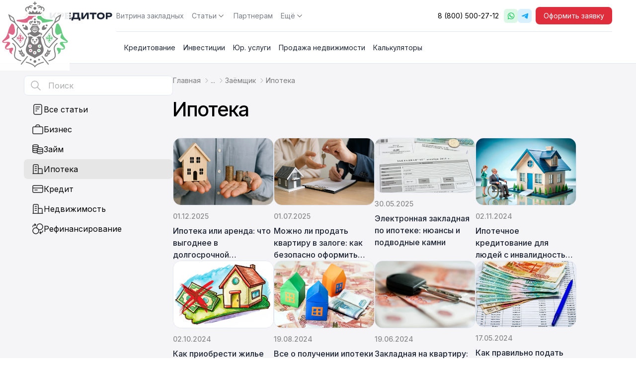

--- FILE ---
content_type: text/html; charset=UTF-8
request_url: https://creditor.ru/tag/mortgage/
body_size: 47533
content:
<!DOCTYPE html> <html lang="ru-RU" prefix="og: http://ogp.me/ns# article: http://ogp.me/ns/article# profile: http://ogp.me/ns/profile# fb: http://ogp.me/ns/fb#"> <head><meta charset="UTF-8"><script>if(navigator.userAgent.match(/MSIE|Internet Explorer/i)||navigator.userAgent.match(/Trident\/7\..*?rv:11/i)){var href=document.location.href;if(!href.match(/[?&]nowprocket/)){if(href.indexOf("?")==-1){if(href.indexOf("#")==-1){document.location.href=href+"?nowprocket=1"}else{document.location.href=href.replace("#","?nowprocket=1#")}}else{if(href.indexOf("#")==-1){document.location.href=href+"&nowprocket=1"}else{document.location.href=href.replace("#","&nowprocket=1#")}}}}</script><script>class RocketLazyLoadScripts{constructor(){this.triggerEvents=["keydown","mousedown","mousemove","touchmove","touchstart","touchend","wheel"],this.userEventHandler=this._triggerListener.bind(this),this.touchStartHandler=this._onTouchStart.bind(this),this.touchMoveHandler=this._onTouchMove.bind(this),this.touchEndHandler=this._onTouchEnd.bind(this),this.clickHandler=this._onClick.bind(this),this.interceptedClicks=[],window.addEventListener("pageshow",t=>{this.persisted=t.persisted}),window.addEventListener("DOMContentLoaded",()=>{this._preconnect3rdParties()}),this.delayedScripts={normal:[],async:[],defer:[]},this.trash=[],this.allJQueries=[]}_addUserInteractionListener(t){if(document.hidden){t._triggerListener();return}this.triggerEvents.forEach(e=>window.addEventListener(e,t.userEventHandler,{passive:!0})),window.addEventListener("touchstart",t.touchStartHandler,{passive:!0}),window.addEventListener("mousedown",t.touchStartHandler),document.addEventListener("visibilitychange",t.userEventHandler)}_removeUserInteractionListener(){this.triggerEvents.forEach(t=>window.removeEventListener(t,this.userEventHandler,{passive:!0})),document.removeEventListener("visibilitychange",this.userEventHandler)}_onTouchStart(t){"HTML"!==t.target.tagName&&(window.addEventListener("touchend",this.touchEndHandler),window.addEventListener("mouseup",this.touchEndHandler),window.addEventListener("touchmove",this.touchMoveHandler,{passive:!0}),window.addEventListener("mousemove",this.touchMoveHandler),t.target.addEventListener("click",this.clickHandler),this._renameDOMAttribute(t.target,"onclick","rocket-onclick"),this._pendingClickStarted())}_onTouchMove(t){window.removeEventListener("touchend",this.touchEndHandler),window.removeEventListener("mouseup",this.touchEndHandler),window.removeEventListener("touchmove",this.touchMoveHandler,{passive:!0}),window.removeEventListener("mousemove",this.touchMoveHandler),t.target.removeEventListener("click",this.clickHandler),this._renameDOMAttribute(t.target,"rocket-onclick","onclick"),this._pendingClickFinished()}_onTouchEnd(t){window.removeEventListener("touchend",this.touchEndHandler),window.removeEventListener("mouseup",this.touchEndHandler),window.removeEventListener("touchmove",this.touchMoveHandler,{passive:!0}),window.removeEventListener("mousemove",this.touchMoveHandler)}_onClick(t){t.target.removeEventListener("click",this.clickHandler),this._renameDOMAttribute(t.target,"rocket-onclick","onclick"),this.interceptedClicks.push(t),t.preventDefault(),t.stopPropagation(),t.stopImmediatePropagation(),this._pendingClickFinished()}_replayClicks(){window.removeEventListener("touchstart",this.touchStartHandler,{passive:!0}),window.removeEventListener("mousedown",this.touchStartHandler),this.interceptedClicks.forEach(t=>{t.target.dispatchEvent(new MouseEvent("click",{view:t.view,bubbles:!0,cancelable:!0}))})}_waitForPendingClicks(){return new Promise(t=>{this._isClickPending?this._pendingClickFinished=t:t()})}_pendingClickStarted(){this._isClickPending=!0}_pendingClickFinished(){this._isClickPending=!1}_renameDOMAttribute(t,e,r){t.hasAttribute&&t.hasAttribute(e)&&(event.target.setAttribute(r,event.target.getAttribute(e)),event.target.removeAttribute(e))}_triggerListener(){this._removeUserInteractionListener(this),"loading"===document.readyState?document.addEventListener("DOMContentLoaded",this._loadEverythingNow.bind(this)):this._loadEverythingNow()}_preconnect3rdParties(){let t=[];document.querySelectorAll("script[type=rocketlazyloadscript]").forEach(e=>{if(e.hasAttribute("src")){let r=new URL(e.src).origin;r!==location.origin&&t.push({src:r,crossOrigin:e.crossOrigin||"module"===e.getAttribute("data-rocket-type")})}}),t=[...new Map(t.map(t=>[JSON.stringify(t),t])).values()],this._batchInjectResourceHints(t,"preconnect")}async _loadEverythingNow(){this.lastBreath=Date.now(),this._delayEventListeners(this),this._delayJQueryReady(this),this._handleDocumentWrite(),this._registerAllDelayedScripts(),this._preloadAllScripts(),await this._loadScriptsFromList(this.delayedScripts.normal),await this._loadScriptsFromList(this.delayedScripts.defer),await this._loadScriptsFromList(this.delayedScripts.async);try{await this._triggerDOMContentLoaded(),await this._triggerWindowLoad()}catch(t){console.error(t)}window.dispatchEvent(new Event("rocket-allScriptsLoaded")),this._waitForPendingClicks().then(()=>{this._replayClicks()}),this._emptyTrash()}_registerAllDelayedScripts(){document.querySelectorAll("script[type=rocketlazyloadscript]").forEach(t=>{t.hasAttribute("data-rocket-src")?t.hasAttribute("async")&&!1!==t.async?this.delayedScripts.async.push(t):t.hasAttribute("defer")&&!1!==t.defer||"module"===t.getAttribute("data-rocket-type")?this.delayedScripts.defer.push(t):this.delayedScripts.normal.push(t):this.delayedScripts.normal.push(t)})}async _transformScript(t){return new Promise((await this._littleBreath(),navigator.userAgent.indexOf("Firefox/")>0||""===navigator.vendor)?e=>{let r=document.createElement("script");[...t.attributes].forEach(t=>{let e=t.nodeName;"type"!==e&&("data-rocket-type"===e&&(e="type"),"data-rocket-src"===e&&(e="src"),r.setAttribute(e,t.nodeValue))}),t.text&&(r.text=t.text),r.hasAttribute("src")?(r.addEventListener("load",e),r.addEventListener("error",e)):(r.text=t.text,e());try{t.parentNode.replaceChild(r,t)}catch(i){e()}}:async e=>{function r(){t.setAttribute("data-rocket-status","failed"),e()}try{let i=t.getAttribute("data-rocket-type"),n=t.getAttribute("data-rocket-src");t.text,i?(t.type=i,t.removeAttribute("data-rocket-type")):t.removeAttribute("type"),t.addEventListener("load",function r(){t.setAttribute("data-rocket-status","executed"),e()}),t.addEventListener("error",r),n?(t.removeAttribute("data-rocket-src"),t.src=n):t.src="data:text/javascript;base64,"+btoa(t.text)}catch(s){r()}})}async _loadScriptsFromList(t){let e=t.shift();return e&&e.isConnected?(await this._transformScript(e),this._loadScriptsFromList(t)):Promise.resolve()}_preloadAllScripts(){this._batchInjectResourceHints([...this.delayedScripts.normal,...this.delayedScripts.defer,...this.delayedScripts.async],"preload")}_batchInjectResourceHints(t,e){var r=document.createDocumentFragment();t.forEach(t=>{let i=t.getAttribute&&t.getAttribute("data-rocket-src")||t.src;if(i){let n=document.createElement("link");n.href=i,n.rel=e,"preconnect"!==e&&(n.as="script"),t.getAttribute&&"module"===t.getAttribute("data-rocket-type")&&(n.crossOrigin=!0),t.crossOrigin&&(n.crossOrigin=t.crossOrigin),t.integrity&&(n.integrity=t.integrity),r.appendChild(n),this.trash.push(n)}}),document.head.appendChild(r)}_delayEventListeners(t){let e={};function r(t,r){!function t(r){!e[r]&&(e[r]={originalFunctions:{add:r.addEventListener,remove:r.removeEventListener},eventsToRewrite:[]},r.addEventListener=function(){arguments[0]=i(arguments[0]),e[r].originalFunctions.add.apply(r,arguments)},r.removeEventListener=function(){arguments[0]=i(arguments[0]),e[r].originalFunctions.remove.apply(r,arguments)});function i(t){return e[r].eventsToRewrite.indexOf(t)>=0?"rocket-"+t:t}}(t),e[t].eventsToRewrite.push(r)}function i(t,e){let r=t[e];Object.defineProperty(t,e,{get:()=>r||function(){},set(i){t["rocket"+e]=r=i}})}r(document,"DOMContentLoaded"),r(window,"DOMContentLoaded"),r(window,"load"),r(window,"pageshow"),r(document,"readystatechange"),i(document,"onreadystatechange"),i(window,"onload"),i(window,"onpageshow")}_delayJQueryReady(t){let e;function r(r){if(r&&r.fn&&!t.allJQueries.includes(r)){r.fn.ready=r.fn.init.prototype.ready=function(e){return t.domReadyFired?e.bind(document)(r):document.addEventListener("rocket-DOMContentLoaded",()=>e.bind(document)(r)),r([])};let i=r.fn.on;r.fn.on=r.fn.init.prototype.on=function(){if(this[0]===window){function t(t){return t.split(" ").map(t=>"load"===t||0===t.indexOf("load.")?"rocket-jquery-load":t).join(" ")}"string"==typeof arguments[0]||arguments[0]instanceof String?arguments[0]=t(arguments[0]):"object"==typeof arguments[0]&&Object.keys(arguments[0]).forEach(e=>{delete Object.assign(arguments[0],{[t(e)]:arguments[0][e]})[e]})}return i.apply(this,arguments),this},t.allJQueries.push(r)}e=r}r(window.jQuery),Object.defineProperty(window,"jQuery",{get:()=>e,set(t){r(t)}})}async _triggerDOMContentLoaded(){this.domReadyFired=!0,await this._littleBreath(),document.dispatchEvent(new Event("rocket-DOMContentLoaded")),await this._littleBreath(),window.dispatchEvent(new Event("rocket-DOMContentLoaded")),await this._littleBreath(),document.dispatchEvent(new Event("rocket-readystatechange")),await this._littleBreath(),document.rocketonreadystatechange&&document.rocketonreadystatechange()}async _triggerWindowLoad(){await this._littleBreath(),window.dispatchEvent(new Event("rocket-load")),await this._littleBreath(),window.rocketonload&&window.rocketonload(),await this._littleBreath(),this.allJQueries.forEach(t=>t(window).trigger("rocket-jquery-load")),await this._littleBreath();let t=new Event("rocket-pageshow");t.persisted=this.persisted,window.dispatchEvent(t),await this._littleBreath(),window.rocketonpageshow&&window.rocketonpageshow({persisted:this.persisted})}_handleDocumentWrite(){let t=new Map;document.write=document.writeln=function(e){let r=document.currentScript;r||console.error("WPRocket unable to document.write this: "+e);let i=document.createRange(),n=r.parentElement,s=t.get(r);void 0===s&&(s=r.nextSibling,t.set(r,s));let a=document.createDocumentFragment();i.setStart(a,0),a.appendChild(i.createContextualFragment(e)),n.insertBefore(a,s)}}async _littleBreath(){Date.now()-this.lastBreath>45&&(await this._requestAnimFrame(),this.lastBreath=Date.now())}async _requestAnimFrame(){return document.hidden?new Promise(t=>setTimeout(t)):new Promise(t=>requestAnimationFrame(t))}_emptyTrash(){this.trash.forEach(t=>t.remove())}static run(){let t=new RocketLazyLoadScripts;t._addUserInteractionListener(t)}}RocketLazyLoadScripts.run();</script> <!-- botfaqtor --> <script type="rocketlazyloadscript" data-rocket-type="text/javascript">window._ab_id_=157274</script> <script type="rocketlazyloadscript" data-rocket-src="https://cdn.botfaqtor.ru/one.js"></script> <!-- botfaqtor --> <!-- Google Tag Manager --> <script type="rocketlazyloadscript">(function(w,d,s,l,i){w[l]=w[l]||[];w[l].push({'gtm.start':
        new Date().getTime(),event:'gtm.js'});var f=d.getElementsByTagName(s)[0],
        j=d.createElement(s),dl=l!='dataLayer'?'&l='+l:'';j.async=true;j.src=
        'https://www.googletagmanager.com/gtm.js?id='+i+dl;f.parentNode.insertBefore(j,f);
        })(window,document,'script','dataLayer','GTM-M662K883');</script> <!-- End Google Tag Manager -->  <meta http-equiv="X-UA-Compatible" content="IE=edge"> <meta name="viewport" content="width=device-width, initial-scale=1.0"> <meta name='robots' content='index, follow, max-image-preview:large, max-snippet:-1, max-video-preview:-1'/> <!-- This site is optimized with the Yoast SEO plugin v22.7 - https://yoast.com/wordpress/plugins/seo/ --> <title>Раздел: Ипотека</title><link rel="preload" as="style" href="https://fonts.googleapis.com/css2?family=Inter+Tight%3Awght%40400%3B500%3B700&#038;family=Inter%3Awght%40400%3B500%3B600%3B700&#038;display=swap" /><link rel="stylesheet" href="https://fonts.googleapis.com/css2?family=Inter+Tight%3Awght%40400%3B500%3B700&#038;family=Inter%3Awght%40400%3B500%3B600%3B700&#038;display=swap" media="print" onload="this.media='all'" /><noscript><link rel="stylesheet" href="https://fonts.googleapis.com/css2?family=Inter+Tight%3Awght%40400%3B500%3B700&#038;family=Inter%3Awght%40400%3B500%3B600%3B700&#038;display=swap" /></noscript><style id="rocket-critical-css">.wpcf7 .screen-reader-response{position:absolute;overflow:hidden;clip:rect(1px,1px,1px,1px);clip-path:inset(50%);height:1px;width:1px;margin:-1px;padding:0;border:0;word-wrap:normal!important}.wpcf7 form .wpcf7-response-output{margin:2em 0.5em 1em;padding:0.2em 1em;border:2px solid #00a0d2}.wpcf7 form.init .wpcf7-response-output{display:none}.wpcf7-form-control-wrap{position:relative}@keyframes blink{from{opacity:0}50%{opacity:1}to{opacity:0}}.wpcf7 input[type="tel"]{direction:ltr}*{padding:0;margin:0;box-sizing:border-box}html{line-height:1.15;-webkit-text-size-adjust:100%}body{margin:0}main{display:block;flex:1 0 100%}h1{font-size:2em;margin:0}ul{margin:0;padding-left:0}a{background-color:transparent}img{border-style:none}button,input,select{font-family:inherit;font-size:100%;line-height:1.15;margin:0;border:none;outline:none}label{display:inline-block}button,input{overflow:visible}button,select{text-transform:none}button,[type=button],[type=submit]{-webkit-appearance:button}button::-moz-focus-inner,[type=button]::-moz-focus-inner,[type=submit]::-moz-focus-inner{border-style:none;padding:0}button:-moz-focusring,[type=button]:-moz-focusring,[type=submit]:-moz-focusring{outline:1px dotted ButtonText}[type=search]{-webkit-appearance:textfield;outline-offset:-2px}[type=search]::-webkit-search-decoration{-webkit-appearance:none}::-webkit-file-upload-button{-webkit-appearance:button;font:inherit}[hidden]{display:none}*{padding:0;margin:0;box-sizing:border-box;font-family:"Inter"}.container{max-width:calc(1116px + 2 * 48px);width:100%;margin:0 auto;padding:0 48px}@media screen and (max-width:991.98px){.container{max-width:calc(1116px + 2 * 24px);padding:0 24px}}.container.container_full{max-width:100%}html,body{max-width:100vw;min-height:100vh;overflow-x:clip;scroll-behavior:smooth}body{display:flex;flex-direction:column;justify-content:space-between}ul{list-style-type:none}a{text-decoration:none;color:inherit}button{background:none}.blackout{position:absolute;top:0;bottom:0;left:0;right:0;z-index:3}.btn{border-radius:8px;display:flex;align-items:center;justify-content:center;gap:8px;padding:10px 20px}.btn_red{background-color:#E02D3C;color:#FFF}.btn_black{background-color:#212121;color:#FFF}.btn_small{padding:8px 16px}input{border-radius:8px;background-color:#FFF;padding:10px 16px;color:#2C3136;border:1px solid transparent}.caption-regular,.breadcrumbs__item{font-family:"Inter";font-style:normal;font-weight:400;font-size:14px;line-height:140%}.caption-medium{font-family:"Inter";font-style:normal;font-weight:500;font-size:14px;line-height:140%}.body-regular,.select span{font-family:"Inter";font-style:normal;font-weight:400;font-size:16px;line-height:150%}.body-medium{font-family:"Inter";font-style:normal;font-weight:500;font-size:16px;line-height:150%}.h2{font-family:"Inter Tight";font-style:normal;font-weight:500;font-size:40px;line-height:125%}@media screen and (max-width:767.98px){.h2{font-size:30px}}.h5{font-family:"Inter Tight";font-style:normal;font-weight:500;font-size:20px;line-height:125%}@media screen and (max-width:767.98px){.h5{font-size:18px}}.header{background-color:#FFF;position:relative;z-index:9}.header__container{display:flex;gap:48px;align-items:center;height:64px}.header__container .header__line{display:flex;align-items:center;justify-content:space-between;width:100%;height:100%;border-bottom:1px solid #E1E6EF}@media screen and (max-width:1365.98px){.header__container{gap:16px}}@media screen and (max-width:1229.98px){.header__container.container_full{padding:0 16px}}.header__logo{display:flex;align-items:center}.header__logo-img{height:56px;width:auto;margin-right:8px}.header__logo-text{font-family:"Inter Tight";font-style:normal;font-weight:700;font-size:12px;line-height:125%;letter-spacing:0.02em;text-transform:uppercase;color:#1D2433}.header__nav{flex-grow:1;height:100%}@media screen and (max-width:1229.98px){.header__nav{display:none}}.header__btns{display:flex;align-items:center;height:100%}@media screen and (max-width:1229.98px){.header__btns{display:none}}.header__phone{margin-right:10px;height:100%;display:flex;align-items:center}.header__socials{display:flex;align-items:center;gap:4px;margin-right:8px}.header__social{width:28px;height:28px;display:flex;align-items:center;justify-content:center;border-radius:6px;background-color:rgba(var(--color),0.16)}.nav__list{display:flex;align-items:center;height:100%}@media screen and (max-width:1365.98px){.nav__list{gap:16px}}.nav__item{height:100%;color:#1D2433;padding:0 14px}.nav__item:first-of-type{padding-left:0}.nav__item:last-of-type{padding-right:0}@media screen and (max-width:1365.98px){.nav__item{padding:0 8px}}.nav__item .select{border:unset;padding:0;height:100%;border-radius:0}.nav__item .select::before{content:"";position:absolute;left:0;width:0px;bottom:-1px;display:block;height:2px;background-color:#1D2433}.nav__item .select span{font-size:14px;color:#1D2433;opacity:0.6;gap:4px}.nav__item .select span img{width:18px;height:18px}.nav__item:first-of-type{padding-left:0}.nav__item:last-of-type{padding-right:0}.nav__link{height:100%;display:flex;align-items:center;position:relative;opacity:0.6}.nav__link::before{content:"";position:absolute;left:0;width:0px;bottom:-1px;display:block;height:2px;background-color:#1D2433}.droplist{position:absolute;width:100%;height:auto;min-height:64px;background-color:#FFF;display:none;top:calc(100% + 1px);left:50%;transform:translate(-50%,0)}.droplist .nav__list a{opacity:1}.nav__list .nav__item .droplist .nav__list{display:grid;grid-template-columns:1fr 1fr;gap:10px;padding:32px 0;max-width:673px}.nav__list .nav__item .droplist .nav__list li{text-align:left;height:32px;padding:0}.droplist .nav__list{margin-left:234px}@media screen and (max-width:1365.98px){.droplist .nav__list{margin-left:202px}.nav__list .nav__item:first-of-type .droplist .nav__list{max-width:697px}}.burger{height:24px;width:24px;margin-left:auto;display:none;flex-direction:column;align-items:center;justify-content:center;gap:4px}@media screen and (max-width:1229.98px){.burger{display:flex}}.burger span{display:flex;width:18px;height:2px;border-radius:1px;background-color:#212121}.mobile-nav{position:absolute;z-index:9;background-color:#FFF;left:0;right:0;top:65px;height:calc(100dvh - 65px);display:none;flex-direction:column;justify-content:space-between}.mobile-nav__list{display:flex;flex-direction:column;flex-grow:1;overflow-y:scroll}.mobile-nav__list.container{padding:8px 16px 10px}.mobile-nav__item{width:100%}.mobile-nav__footer{border-top:1px solid #E1E6EF;padding-top:4px;padding-bottom:16px;flex-shrink:0}.mobile-nav__footer-container{display:flex;flex-direction:column;align-items:center;padding:0 16px}.mobile-nav__footer .btn{width:100%}.mobile-nav__footer-row{display:flex;width:100%}.mobile-nav__footer-row .header__social{height:44px;width:44px}.mobile-nav__footer-row .header__social img{width:25px;height:auto}.mobile-nav__phone{display:block;padding:14px 0;margin-bottom:4px}.nav-accordion__header{display:flex;align-items:center;padding:12px 0}.nav-accordion__arrow{margin-right:8px}.nav-accordion__arrow>svg{width:20px}.nav-accordion__title{color:#1D2433}.nav-accordion__body{padding-left:28px;display:none}.nav-accordion__body-title{opacity:0.6;display:flex;align-items:center;height:44px}.nav-accordion__body-list{padding-left:28px}.nav-accordion__body-link{opacity:0.6;display:flex;align-items:center;height:44px}.select{display:flex;justify-content:center;align-items:center;padding:10px 16px;border:1px solid rgba(29,36,51,0.2);border-radius:8px;position:relative}.select.select_form{justify-content:space-between}.select.select_form>span{justify-content:space-between;width:100%}.select.select_form>span svg{opacity:0.4}.select.select_form .select__title{color:#2C3136;opacity:0.4}.select>span{display:flex;justify-content:center;align-items:center;gap:8px}.select__droplist,.select__droplist_centered{position:absolute;z-index:4;width:max-content;max-width:calc(100vw - 2 * 24px);left:0;top:100%;background-color:#FFF;box-shadow:0px 100px 80px rgba(48,48,48,0.07),0px 23px 31px rgba(48,48,48,0.05),0px 8px 12px rgba(48,48,48,0.04),0px 3px 3px rgba(48,48,48,0.03);border-radius:8px;padding:4px;color:#1D2433;display:none;flex-direction:column}.select__droplist_centered{left:50%;transform:translate(-50%)}.select__item{border-radius:4px}.select__item a,.select__item div[data-value]{padding:10px 12px;display:flex;align-items:center;gap:8px}.select__item a{border-bottom-color:transparent}.pagination{display:flex;align-items:center;justify-content:center}.breadcrumbs{margin-top:24px;width:100%;max-width:100vw;overflow:scroll;display:flex;align-items:center;gap:4px}.breadcrumbs>*{flex-shrink:0;white-space:nowrap}.breadcrumbs::-webkit-scrollbar{display:none}@media screen and (max-width:1365.98px){.breadcrumbs{margin-bottom:24px}}.breadcrumbs__item,.breadcrumbs__item span{color:rgba(0,0,0,0.5)}.breadcrumbs__dots{display:none}@media screen and (max-width:575.98px){.breadcrumbs__dots{display:block}}.breadcrumbs__link{display:flex;align-items:center}.breadcrumbs div.breadcrumbs__link:after{content:url(https://creditor.ru/wp-content/themes/creditor/assets/img/breadcrumbs-arrow.svg);display:inline-block;width:16px;height:16px;padding-left:4px}.breadcrumbs div.breadcrumbs__link:last-child:after{display:none}.up-btn{height:52px;width:52px;display:none;justify-content:center;align-items:center;border-radius:50%;border:1px solid #E1E6EF;background-color:#FFF;position:fixed;z-index:3;bottom:40px;right:48px}:root{--swiper-theme-color:#007aff}button::-moz-focus-inner{padding:0;border:0}.modal__caption a{text-decoration:underline}.cookies{position:fixed;bottom:20px;left:20px;border-radius:12px;border:1px solid #E1E6EF;background-color:#FFF;z-index:7;padding:16px;width:347px;display:flex;flex-direction:column;gap:16px}.cookies.hide{display:none}.cookies p a{text-decoration:underline}@media screen and (max-width:479.98px){.cookies{bottom:0;left:0;right:0;width:unset;border-radius:0}}.submenu-container{display:flex;position:relative;z-index:3}.submenu-container .header__nav{height:64px;border-bottom:1px solid #E1E6EF}@media screen and (max-width:1229.98px){.submenu-container{display:none}}@keyframes blink{0%{opacity:1}50%{opacity:0.3}100%{opacity:1}}.loader{position:fixed;inset:0;z-index:9;background:rgba(255,255,255,0.9);display:flex;align-items:center;justify-content:center}.loader__img{width:clamp(100px,14vw,140px)}.loader__img img{width:100%;height:auto;animation:blink 1.5s linear 0s infinite}.cdu-category-authors::-webkit-scrollbar{width:10px}.cdu-category-authors::-webkit-scrollbar-thumb{background:#E1E6EF;border-radius:0px 20px 20px 0px;margin:40px}@media screen and (max-width:767.98px){.cdu-category-authors::-webkit-scrollbar-thumb{border-radius:0}}.modal-wrapper{position:fixed;z-index:9;top:0;bottom:0;left:0;right:0;background-color:rgba(0,0,0,0.4);display:none;align-items:center;justify-content:center}.modal{padding:20px;background-color:#FFF;border-radius:12px;max-width:440px;width:100%;position:relative}@media screen and (max-width:575.98px){.modal{max-width:calc(100% - 32px)}}.modal__title{color:#1A1A1A}.modal__subtitle{color:rgba(29,36,51,0.65);margin-top:4px}.modal__subtitle_transparent{opacity:0.6}.modal__close{position:absolute;top:20px;right:20px}.modal__form{margin-top:24px}@media screen and (max-width:575.98px){.modal__form{margin-top:20px}}.modal__form-inputs{display:flex;flex-direction:column;gap:20px}@media screen and (max-width:575.98px){.modal__form-inputs{gap:16px}}.modal__form-row{display:flex;justify-content:space-between;gap:16px}@media screen and (max-width:575.98px){.modal__form-row{flex-direction:column}}.modal__label{display:flex;flex-direction:column;gap:8px;flex:1 0 calc(50% - 8px)}.modal__label span{color:rgba(0,0,0,0.85)}.modal__label input{width:100%;border:1px solid #E1E6EF}.modal__btn{margin-top:24px;width:100%}@media screen and (max-width:575.98px){.modal__btn{margin-top:20px}}.modal__caption{color:rgba(29,36,51,0.65);margin-top:16px}.modal .wpcf7 form .wpcf7-response-output{margin-top:12px!important}.wpcf7 form .wpcf7-response-output{margin:0!important;padding:10px 12px!important;border:1px solid #ccc;border-width:1px!important;font-size:80%!important;border-radius:8px;line-height:1.2}.article-section .article p{font-family:"Inter";font-style:normal;font-weight:400;font-size:18px;line-height:150%}.article-section .article h2{font-family:"Inter Tight";font-style:normal;font-weight:500;font-size:32px;line-height:125%;color:#1D2433}@media screen and (max-width:767.98px){.article-section .article h2{font-size:28px}}.articles-section{padding-top:24px;padding-bottom:80px;background-color:#F5F5F7;border-bottom:1px solid #E1E6EF;display:flex;gap:24px}@media screen and (max-width:767.98px){.articles-section{padding-left:0;padding-right:0}}.articles-aside{position:sticky;top:24px;flex:0 0 204px;height:max-content}@media screen and (max-width:991.98px){.articles-aside{z-index:3;position:fixed;top:unset;bottom:8px;left:8px;right:8px}}.articles-aside .articles-mobile-menu{display:flex;border-radius:8px;background-color:#23272F;overflow:hidden}@media screen and (min-width:991.98px){.articles-aside .articles-mobile-menu{display:none}}.articles-aside .articles-mobile-menu__selected-categories{flex-grow:1;padding:12px;display:flex;justify-content:space-between;align-items:center}.articles-aside .articles-mobile-menu__selected-categories span{display:flex;align-items:center;gap:12px;color:#FFF}.articles-aside .articles-mobile-menu__search{flex:0 0 48px;position:relative;border-left:1px solid #3F444D}.articles-aside .articles-mobile-menu__search input{padding:12px;height:100%;width:100%;border-radius:0;background-color:#23272F!important;color:#FFF}.articles-aside .articles-mobile-menu__search-icon{position:absolute;top:50%;left:12px;transform:translate(0,-50%);width:24px;height:auto}@media screen and (max-width:991.98px){.articles-aside__list{background-color:#23272F;border-bottom:1px solid #3F444D;border-radius:8px 8px 0 0;overflow:hidden;padding:4px 0}.articles-aside__list:not(.articles-aside__list_active){display:none}}.articles-aside__link,.articles-aside__link_active{display:flex;align-items:center;gap:12px;padding:8px 12px 8px 16px;border-radius:8px}@media screen and (max-width:991.98px){.articles-aside__link,.articles-aside__link_active{color:#FFF;font-size:14px}}.articles-aside__link_active{background-color:#E6E6E6}@media screen and (max-width:991.98px){.articles-aside__link_active{background:unset}.articles-aside__link_active .articles-aside__selected-icon{display:block}}.articles-aside__link svg,.articles-aside__link_active svg{min-width:24px;width:24px;height:auto}@media screen and (max-width:991.98px){.articles-aside__link svg path,.articles-aside__link_active svg path,.articles-mobile-menu__selected-categories svg path{stroke:#FFF}}.articles-aside__selected-icon{margin-left:auto;display:none}.articles-aside__search{position:relative;margin-bottom:8px}.articles-aside__search input{padding:10px 16px 10px 48px;border-color:#E1E6EF}@media screen and (max-width:991.98px){.articles-aside__search{display:none}}.articles-aside__search-icon{position:absolute;top:50%;left:12px;transform:translate(0,-50%);width:24px;height:auto}.articles{flex-grow:1}.articles-section.container.container_full .articles{width:calc(100vw - 281px - 401px)}.articles__breadcrumbs{margin-top:0}@media screen and (max-width:767.98px){.articles__breadcrumbs{padding-left:24px;padding-right:24px}}.articles__title{margin-top:4px}@media screen and (max-width:767.98px){.articles__title{padding-left:24px;padding-right:24px}}.articles__body{margin-top:32px;display:flex;flex-direction:column;gap:40px}@media screen and (max-width:767.98px){.articles__body{margin-top:24px}}@media screen and (max-width:575.98px){.articles__body{gap:24px}}@media screen and (max-width:767.98px){.articles__item{padding-left:24px;padding-right:24px}}.articles__item-wrapper{display:flex;flex-wrap:wrap;row-gap:40px;column-gap:24px}@media screen and (max-width:575.98px){.articles__item-wrapper{row-gap:24px}}.articles__item-wrapper>*{flex:0 0 calc(25% - 18px)}@media screen and (max-width:1199.98px){.articles__item-wrapper>*{flex:0 0 calc(33% - 16px)}}@media screen and (max-width:767.98px){.articles__item-wrapper>*{flex:0 0 calc(50% - 12px)}}@media screen and (max-width:575.98px){.articles__item-wrapper>*{flex:0 0 100%}}.articles__item-wrapper .article{position:relative;z-index:0}.articles__item-wrapper .article__img{width:100%;aspect-ratio:261/170;border-radius:16px;border:1px solid #E1E6EF;overflow:hidden;position:relative}@media screen and (max-width:575.98px){.articles__item-wrapper .article__img{aspect-ratio:312/170}}.articles__item-wrapper .article__img>img{width:100%;height:100%;object-fit:cover;display:block}.articles__item-wrapper .article__info{position:relative;margin-top:12px;display:flex}.articles__item-wrapper .article__date{color:#8A8A8A;overflow:hidden;text-overflow:ellipsis;white-space:nowrap}.articles__item-wrapper .article__title{margin-top:8px;color:#1D2433;display:-webkit-box;-webkit-line-clamp:3;-webkit-box-orient:vertical;overflow:hidden}.article-section{display:flex;justify-content:center;gap:80px}@media screen and (max-width:1365.98px){.article-section{gap:40px}}@media screen and (max-width:1199.98px) and (min-width:991.98px){.article-section{justify-content:space-between}}@media screen and (max-width:575.98px){.article-section{flex-direction:column}}.article-section .article>*{margin-bottom:20px;margin-top:20px}.article-section .article h2:not(:last-child){margin-bottom:20px;margin-top:40px}@media screen and (max-width:767.98px){.article-section .article h2:not(:last-child){margin-bottom:16px;margin-top:32px}}.article-section .article p{color:#1D2433}.article-section .article p:not(:last-child){margin-bottom:20px}@media screen and (max-width:767.98px){.article-section .article p:not(:last-child){margin-bottom:16px}}.article-author__subtitle{color:rgba(0,0,0,0.5)}.article img{max-width:100%;height:auto}.about-category{margin-top:40px;margin-bottom:40px}.about-category .article>*{font-size:16px!important}.can-be-interesting-slider__btn>*{width:24px}</style><link rel="preload" href="https://creditor.ru/wp-content/cache/min/1/e513e4b95704bb8f159a79cb3714f3d7.css" data-rocket-async="style" as="style" onload="this.onload=null;this.rel='stylesheet'" onerror="this.removeAttribute('data-rocket-async')"  media="all" data-minify="1" /> <meta name="description" content="Поможем подобрать продукт, аргументировать способность выполнить обязательства или снять запрет на рассмотрение анкеты при ранее полученных отказах."/> <link rel="canonical" href="https://creditor.ru/tag/mortgage/"/> <meta property="og:locale" content="ru_RU"/> <meta property="og:type" content="article"/> <meta property="og:title" content="Раздел: Ипотека"/> <meta property="og:description" content="Поможем подобрать продукт, аргументировать способность выполнить обязательства или снять запрет на рассмотрение анкеты при ранее полученных отказах."/> <meta property="og:url" content="https://creditor.ru/tag/mortgage/"/> <meta property="og:site_name" content="«Кредитор» — инвестиционная компания"/> <meta property="og:image" content="https://creditor.ru/wp-content/uploads/2025/02/kjujj.png"/> <meta property="og:image:width" content="1000"/> <meta property="og:image:height" content="1000"/> <meta property="og:image:type" content="image/png"/> <meta name="twitter:card" content="summary_large_image"/> <script type="application/ld+json" class="yoast-schema-graph">{"@context":"https://schema.org","@graph":[{"@type":"CollectionPage","@id":"https://creditor.ru/tag/mortgage/","url":"https://creditor.ru/tag/mortgage/","name":"Раздел: Ипотека","isPartOf":{"@id":"https://creditor.ru/#website"},"primaryImageOfPage":{"@id":"https://creditor.ru/tag/mortgage/#primaryimage"},"image":{"@id":"https://creditor.ru/tag/mortgage/#primaryimage"},"thumbnailUrl":"https://creditor.ru/wp-content/uploads/2025/12/ipoteka-ili-arenda.jpg","description":"Поможем подобрать продукт, аргументировать способность выполнить обязательства или снять запрет на рассмотрение анкеты при ранее полученных отказах.","breadcrumb":{"@id":"https://creditor.ru/tag/mortgage/#breadcrumb"},"inLanguage":"ru-RU"},{"@type":"ImageObject","inLanguage":"ru-RU","@id":"https://creditor.ru/tag/mortgage/#primaryimage","url":"https://creditor.ru/wp-content/uploads/2025/12/ipoteka-ili-arenda.jpg","contentUrl":"https://creditor.ru/wp-content/uploads/2025/12/ipoteka-ili-arenda.jpg","width":1536,"height":1024,"caption":"Ипотека или аренда: что выгоднее"},{"@type":"BreadcrumbList","@id":"https://creditor.ru/tag/mortgage/#breadcrumb","itemListElement":[{"@type":"ListItem","position":1,"name":"Home","item":"https://creditor.ru/"},{"@type":"ListItem","position":2,"name":"Ипотека"}]},{"@type":"WebSite","@id":"https://creditor.ru/#website","url":"https://creditor.ru/","name":"«Кредитор» — инвестиционная компания","description":"инвестиционная компания","publisher":{"@id":"https://creditor.ru/#organization"},"alternateName":"ПКО «Кредитор»","potentialAction":[{"@type":"SearchAction","target":{"@type":"EntryPoint","urlTemplate":"https://creditor.ru/?s={search_term_string}"},"query-input":"required name=search_term_string"}],"inLanguage":"ru-RU"},{"@type":"Organization","@id":"https://creditor.ru/#organization","name":"«Кредитор»","alternateName":"«Кредитор»","url":"https://creditor.ru/","logo":{"@type":"ImageObject","inLanguage":"ru-RU","@id":"https://creditor.ru/#/schema/logo/image/","url":"https://creditor.ru/wp-content/uploads/2024/05/heraldy-3d-1024x700.png","contentUrl":"https://creditor.ru/wp-content/uploads/2024/05/heraldy-3d-1024x700.png","width":1024,"height":700,"caption":"«Кредитор»"},"image":{"@id":"https://creditor.ru/#/schema/logo/image/"},"sameAs":["https://vk.com/creditormoscow","https://www.youtube.com/channel/UCmqFkVQHJbORKt95icn36Gw","https://t.me/glukhoffa_creditor"]}]}</script> <!-- / Yoast SEO plugin. --> <link rel='dns-prefetch' href='//fonts.googleapis.com'/> <link rel='dns-prefetch' href='//api-maps.yandex.ru'/> <link href='https://fonts.gstatic.com' crossorigin rel='preconnect'/> <style id='wp-img-auto-sizes-contain-inline-css' type='text/css'> img:is([sizes=auto i],[sizes^="auto," i]){contain-intrinsic-size:3000px 1500px} /*# sourceURL=wp-img-auto-sizes-contain-inline-css */ </style>      <style id='rocket-lazyload-inline-css' type='text/css'> .rll-youtube-player{position:relative;padding-bottom:56.23%;height:0;overflow:hidden;max-width:100%;}.rll-youtube-player:focus-within{outline: 2px solid currentColor;outline-offset: 5px;}.rll-youtube-player iframe{position:absolute;top:0;left:0;width:100%;height:100%;z-index:100;background:0 0}.rll-youtube-player img{bottom:0;display:block;left:0;margin:auto;max-width:100%;width:100%;position:absolute;right:0;top:0;border:none;height:auto;-webkit-transition:.4s all;-moz-transition:.4s all;transition:.4s all}.rll-youtube-player img:hover{-webkit-filter:brightness(75%)}.rll-youtube-player .play{height:100%;width:100%;left:0;top:0;position:absolute;background:url(https://creditor.ru/wp-content/plugins/wp-rocket/assets/img/youtube.png) no-repeat center;background-color: transparent !important;cursor:pointer;border:none;} /*# sourceURL=rocket-lazyload-inline-css */ </style> <script type="text/javascript" src="https://creditor.ru/wp-content/themes/creditor/assets/js/lib/jquery-3.3.1.min.js" id="jquery-js" data-wp-strategy="defer"></script> <script type="text/javascript" src="https://creditor.ru/wp-content/plugins/responsive-lightbox/assets/swipebox/jquery.swipebox.min.js" id="responsive-lightbox-swipebox-js"></script> <script type="rocketlazyloadscript" data-rocket-type="text/javascript" data-rocket-src="https://creditor.ru/wp-includes/js/underscore.min.js" id="underscore-js"></script> <script type="rocketlazyloadscript" data-rocket-type="text/javascript" data-rocket-src="https://creditor.ru/wp-content/plugins/responsive-lightbox/assets/infinitescroll/infinite-scroll.pkgd.min.js" id="responsive-lightbox-infinite-scroll-js"></script> <script type="rocketlazyloadscript" data-rocket-type="text/javascript" id="responsive-lightbox-js-before">
/* <![CDATA[ */
var rlArgs = {"script":"swipebox","selector":"lightbox","customEvents":"","activeGalleries":true,"animation":true,"hideCloseButtonOnMobile":false,"removeBarsOnMobile":false,"hideBars":true,"hideBarsDelay":5000,"videoMaxWidth":1080,"useSVG":true,"loopAtEnd":false,"woocommerce_gallery":false,"ajaxurl":"https:\/\/creditor.ru\/wp-admin\/admin-ajax.php","nonce":"295a24815e","preview":false,"postId":6483,"scriptExtension":false};

//# sourceURL=responsive-lightbox-js-before
/* ]]> */
</script> <script type="rocketlazyloadscript" data-minify="1" data-rocket-type="text/javascript" data-rocket-src="https://creditor.ru/wp-content/cache/min/1/wp-content/plugins/responsive-lightbox/js/front.js?ver=1769033263" id="responsive-lightbox-js"></script> <link rel="https://api.w.org/" href="https://creditor.ru/wp-json/"/><link rel="alternate" title="JSON" type="application/json" href="https://creditor.ru/wp-json/wp/v2/tags/72"/><style>.pseudo-clearfy-link { color: #008acf; cursor: pointer;}.pseudo-clearfy-link:hover { text-decoration: none;}</style><meta name="yandex-verification" content="5578258c3c767dda"/><link rel="icon" href="https://creditor.ru/wp-content/uploads/2024/05/cropped-favicon-32x32.png" sizes="32x32"/> <link rel="icon" href="https://creditor.ru/wp-content/uploads/2024/05/cropped-favicon-192x192.png" sizes="192x192"/> <link rel="apple-touch-icon" href="https://creditor.ru/wp-content/uploads/2024/05/cropped-favicon-180x180.png"/> <meta name="msapplication-TileImage" content="https://creditor.ru/wp-content/uploads/2024/05/cropped-favicon-270x270.png"/> <!--noptimize--><script data-noptimize="" data-wpfc-render="false">
/* <![CDATA[ */
window.fpm_settings = {"timer_text":"\u0417\u0430\u043a\u0440\u044b\u0442\u044c \u0447\u0435\u0440\u0435\u0437","lazyload":"false","threshold":"300","dublicate":"true","rtb":"false","sidebar":"false","selector":".fpm_end","bottom":"10","ajaxUrl":"https:\/\/creditor.ru\/wp-admin\/admin-ajax.php","ip_to_block":"https:\/\/creditor.ru\/ip.html","get_ip":"https:\/\/creditor.ru\/wp-content\/plugins\/flatpm-wp\/ip.php","speed":"300","overlay":"false","locale":"ru","key":"U2R1elQ1TzNENElVcTF6","role":"not_logged_in"};
/* ]]> */
</script> <!--/noptimize--><!--noptimize--> <noscript data-noptimize id="fpm_modul"> <style> html{max-width:100vw} .fpm-async:not([data-fpm-type="outgoing"]) + .fpm-async:not([data-fpm-type="outgoing"]){display:none} [data-fpm-type]{background-color:transparent;transition:background-color .2s ease} [data-fpm-type]{position:relative;overflow:hidden;border-radius:3px;z-index:0} .fpm-cross{transition:box-shadow .2s ease;position:absolute;top:-0px;right:0;width:34px;height:34px;background:#000000;display:block;cursor:pointer;z-index:99;border:none;padding:0;min-width:0;min-height:0} .fpm-cross:hover{box-shadow:0 0 0 50px rgba(0,0,0,.2) inset} .fpm-cross:after, .fpm-cross:before{transition:transform .3s ease;content:'';display:block;position:absolute;top:0;left:0;right:0;bottom:0;width:calc(34px / 2);height:3px;background:#ffffff;transform-origin:center;transform:rotate(45deg);margin:auto} .fpm-cross:before{transform:rotate(-45deg)} .fpm-cross:hover:after{transform:rotate(225deg)} .fpm-cross:hover:before{transform:rotate(135deg)} .fpm-timer{position:absolute;top:-0px;right:0;padding:0 15px;color:#ffffff;background:#000000;line-height:34px;height:34px;text-align:center;font-size:14px;z-index:99} [data-fpm-type="outgoing"].center .fpm-timer,[data-fpm-type="outgoing"].center .fpm-cross{top:0!important} .fpm-timer span{font-size:16px;font-weight:600} [data-fpm-type="outgoing"]{transition:transform 300ms ease,opacity 300ms ease,min-width 0s;transition-delay:0s,0s,.3s;position:fixed;min-width:250px!important;z-index:9999;opacity:0;background:#ffffff;pointer-events:none;will-change:transform;overflow:visible;max-width:100vw} [data-fpm-type="outgoing"]:after{content:'';position:absolute;top:0;left:0;right:0;bottom:0;z-index:1;pointer-events:all} [data-fpm-type="outgoing"].fpm-show:after{pointer-events:none} [data-fpm-type="outgoing"] *{max-width:none} [data-fpm-type="outgoing"].left-top [id*="yandex_rtb_"], [data-fpm-type="outgoing"].right-top [id*="yandex_rtb_"], [data-fpm-type="outgoing"].left-center [id*="yandex_rtb_"], [data-fpm-type="outgoing"].right-center [id*="yandex_rtb_"], [data-fpm-type="outgoing"].left-bottom [id*="yandex_rtb_"], [data-fpm-type="outgoing"].right-bottom [id*="yandex_rtb_"]{max-width:336px;min-width:160px} [data-fpm-type].no-preloader:after,[data-fpm-type].no-preloader:before, [data-fpm-type="outgoing"]:after,[data-fpm-type="outgoing"]:before{display:none} [data-fpm-type="outgoing"].fpm-show{opacity:1;pointer-events:all;min-width:0!important} [data-fpm-type="outgoing"].center{position:fixed;top:50%;left:50%;height:auto;z-index:-2;opacity:0;transform:translateX(-50%) translateY(-50%) scale(.6)} [data-fpm-type="outgoing"].center.fpm-show{transform:translateX(-50%) translateY(-50%) scale(1);opacity:1} [data-fpm-type="outgoing"].center.fpm-show{z-index:2000} [data-fpm-type="outgoing"].left-top{top:0;left:0;transform:translateX(-100%)} [data-fpm-type="outgoing"].top-center{top:0;left:50%;transform:translateX(-50%) translateY(-100%)} [data-fpm-type="outgoing"].right-top{top:0;right:0;transform:translateX(100%)} [data-fpm-type="outgoing"].left-center{top:50%;left:0;transform:translateX(-100%) translateY(-50%)} [data-fpm-type="outgoing"].right-center{top:50%;right:0;transform:translateX(100%) translateY(-50%)} [data-fpm-type="outgoing"].left-bottom{bottom:0;left:0;transform:translateX(-100%)} [data-fpm-type="outgoing"].bottom-center{bottom:0;left:50%;transform:translateX(-50%) translateY(100%)} [data-fpm-type="outgoing"].right-bottom{bottom:0;right:0;transform:translateX(100%)} [data-fpm-type="outgoing"].fpm-show.left-center, [data-fpm-type="outgoing"].fpm-show.right-center{transform:translateX(0) translateY(-50%)} [data-fpm-type="outgoing"].fpm-show.top-center, [data-fpm-type="outgoing"].fpm-show.bottom-center{transform:translateX(-50%) translateY(0)} [data-fpm-type="outgoing"].fpm-show.left-top, [data-fpm-type="outgoing"].fpm-show.right-top, [data-fpm-type="outgoing"].fpm-show.left-bottom, [data-fpm-type="outgoing"].fpm-show.right-bottom{transform:translateX(0)} .fpm-overlay{position:fixed;width:100%;height:100%;pointer-events:none;top:0;left:0;z-index:1000;opacity:0;background:#0000008a;transition:all 300ms ease;-webkit-backdrop-filter:blur(0px);backdrop-filter:blur(0px)} [data-fpm-type="outgoing"].center.fpm-show ~ .fpm-overlay{opacity:1;pointer-events:all} .fpm-fixed{position:fixed;z-index:50} .fpm-stop{position:relative;z-index:50} .fpm-preroll{position:relative;overflow:hidden;display:block} .fpm-preroll.hasIframe{padding-bottom:56.25%;height:0} .fpm-preroll iframe{display:block;width:100%;height:100%;position:absolute} .fpm-preroll_flex{display:flex;align-items:center;justify-content:center;position:absolute;top:0;left:0;right:0;bottom:0;background:rgba(0,0,0,.65);opacity:0;transition:opacity .35s ease;z-index:2} .fpm-preroll_flex.fpm-show{opacity:1} .fpm-preroll_flex.fpm-hide{pointer-events:none;z-index:-1} .fpm-preroll_item{position:relative;max-width:calc(100% - 68px);max-height:100%;z-index:-1;pointer-events:none;cursor:default} .fpm-preroll_flex.fpm-show .fpm-preroll_item{z-index:3;pointer-events:all} .fpm-preroll_flex .fpm-timer, .fpm-preroll_flex .fpm-cross{top:10px!important;right:10px!important} .fpm-preroll_hover{position:absolute;top:0;left:0;right:0;bottom:0;width:100%;height:100%;z-index:2} .fpm-preroll_flex:not(.fpm-show) .fpm-preroll_hover{cursor:pointer} .fpm-hoverroll{position:relative;overflow:hidden;display:block} .fpm-hoverroll_item{position:absolute;bottom:0;left:50%;margin:auto;transform:translateY(100%) translateX(-50%);transition:all 300ms ease;z-index:1000;max-height:100%} .fpm-preroll_item [id*="yandex_rtb_"], .fpm-hoverroll_item [id*="yandex_rtb_"]{min-width:160px} .fpm-hoverroll:hover .fpm-hoverroll_item:not(.fpm-hide){transform:translateY(0) translateX(-50%)} .fpm-slider{display:grid} .fpm-slider > *{grid-area:1/1;margin:auto;opacity:0;transform:translateX(200px);transition:all 420ms ease;pointer-events:none;width:100%;z-index:0} .fpm-slider > *.fpm-hide{transform:translateX(-100px)!important;opacity:0!important;z-index:0!important} .fpm-slider > *.fpm-show{transform:translateX(0);pointer-events:all;opacity:1;z-index:1} .fpm-slider .fpm-timeline{width:100%;height:2px;background:#f6f5ff;position:relative} .fpm-slider .fpm-timeline:after{content:'';position:absolute;background:#d5ceff;height:100%;transition:all 300ms ease;width:0} .fpm-slider > *.fpm-show .fpm-timeline:after{animation:timeline var(--duration) ease} .fpm-slider > *:hover .fpm-timeline:after{animation:timeline-hover} .fpm-slider > *:after{content:'';position:absolute;top:0;left:0;right:0;bottom:0;z-index:1;pointer-events:all} .fpm-slider > *.fpm-show:after{pointer-events:none} @keyframes timeline-hover{} @keyframes timeline{0% {width:0}100% {width:100%}} .fpm-interscroller-wrapper{position:relative;width:100%;max-width:100%;height:var(--height)} .fpm-interscroller{position:absolute;top:0;left:0;width:100%;height:100%;clip:rect(0,auto,auto,0);background:var(--background)} .fpm-interscroller + div{position:absolute;bottom:0;left:0;right:0;top:0;margin:auto;display:block;height:1px} .fpm-interscroller-inner{position:fixed;top:50%;transform:translate(0,-50%);max-width:100%;display:flex;justify-content:center;align-items:center;width:var(--width)} .fpm-interscroller-inner > div{min-width:100px;min-height:100px} .fpm-interscroller-text{position:absolute;text-align:center;padding:10px;background:var(--background);color:var(--color);font-size:14px;z-index:1;line-height:1.4} .fpm-interscroller-text.top{top:0;left:0;right:0} .fpm-interscroller-text.bottom{bottom:0;left:0;right:0} </style> </noscript> <!--/noptimize--> <!--noptimize--> <script data-noptimize="" data-wpfc-render="false">
/* <![CDATA[ */
fpm_settings.selector="true"===fpm_settings.sidebar?fpm_settings.selector:".fpm_end",!NodeList.prototype.forEach&&Array.prototype.forEach&&(NodeList.prototype.forEach=Array.prototype.forEach),window.yaContextCb=window.yaContextCb||[],window.fpm_shuffleArray=function(e){for(var t=e.length-1;0<t;t--){var n=Math.floor(Math.random()*(t+1)),r=e[t];e[t]=e[n],e[n]=r}return e},window.fpm_queryAll=function(t,e,n){try{n="true"===(n=n||"true");var r=!1;["!>","!","!^","!~","!+",":after(",":after-sibling(",":before(",":before-sibling(",":contains(",":icontains(",":starts-with(",":istarts-with(",":ends-with(",":iends-with(",":first(",":has(",":has-sibling("].forEach(function(e){t.includes(e)&&(r=!0)});var o=[];if(r){if(!e)return[];for(var i=document.evaluate(e,document,null,XPathResult.ORDERED_NODE_SNAPSHOT_TYPE,null),a=0,s=i.snapshotLength;a<s;a++)o.push(i.snapshotItem(a))}else o=Array.from(document.querySelectorAll(t));return n||(o=o.filter(function(e){return fpm_user.until_child.includes(e)})),o}catch(e){return fpm_user.debug&&console.log(e),[]}},window.fpm_debug=function(e,t){fpm_user.debug&&(t=t||"the reason is not established",console.log("%cID: "+e,"color: white; background: #ec5555"),console.log("URL: "+window.fpm_settings.ajaxUrl.replace("admin-ajax.php","")+"admin.php?page=fpm_blocks&id="+e),console.log("Reason: "+t),console.log("=".repeat(27)))},window.fpm_ipv6Normalize=function(e){var t=(e=e.toLowerCase()).split(/\:\:/g);if(2<t.length)return!1;var n=[];if(1===t.length){if(8!==(n=e.split(/\:/g)).length)return!1}else if(2===t.length){var e=t[0],t=t[1],r=e.split(/\:/g),o=t.split(/\:/g);for(i in r)n[i]=r[i];for(var i=o.length;0<i;--i)n[7-(o.length-i)]=o[i-1]}for(i=0;i<8;++i)void 0===n[i]&&(n[i]="0000"),n[i]=fpm_ipv6LeftPad(n[i],"0",4);return n.join(":")},window.fpm_ipv6LeftPad=function(e,t,n){n=t.repeat(n);return e.length<n.length&&(e=n.substring(0,n.length-e.length)+e),e},window.fpm_ipToInt=function(e){var t=[];return e.includes(":")?(fpm_ipv6Normalize(e).split(":").forEach(function(e){t.push(parseInt(e,16).toString(2).padStart(16,"0"))}),"function"==typeof window.BigInt&&BigInt(t.join(""),2)):(e.split(".").forEach(function(e){t.push(e.padStart(3,"0"))}),parseInt(t.join("")))},window.fpm_request_ip_api=function(){var e=new Promise(function(e,t){var n=new XMLHttpRequest;n.onreadystatechange=function(){n.readyState==XMLHttpRequest.DONE&&e(n.responseText)},n.open("GET","https://ip.mehanoid.pro/?lang="+fpm_settings.locale,!0),n.send()}),t=new Promise(function(e,t){var n=new XMLHttpRequest;n.onreadystatechange=function(){n.readyState==XMLHttpRequest.DONE&&(200==n.status?e(n.responseText):t({url:fpm_settings.ip_to_block,status:n.status,statusText:n.statusText}))},n.open("GET",fpm_settings.ip_to_block,!0),n.send()});Promise.all([e,t]).then(function(e){var t=JSON.parse(e[0]),n=e[1].split("\n").filter(Boolean);fpm_body.classList.remove("fpm_geo"),fpm_user.ccode=t.countryCode.toLowerCase(),fpm_user.country=t.country.toLowerCase(),fpm_user.city=t.city.toLowerCase(),fpm_user.isp=t.isp.toLowerCase(),fpm_setCookie("fpm_ccode",fpm_user.ccode),fpm_setCookie("fpm_country",fpm_user.country),fpm_setCookie("fpm_city",fpm_user.city),fpm_setCookie("fpm_isp",fpm_user.isp),fpm_user.ip="true",0<n.length?new Promise(function(e,t){var n=new XMLHttpRequest;n.onreadystatechange=function(){n.readyState==XMLHttpRequest.DONE&&(200==n.status?e(n.responseText):t({url:fpm_settings.get_ip,status:n.status,statusText:n.statusText}))},n.open("GET",fpm_settings.get_ip,!0),n.send()}).then(function(r){r=fpm_ipToInt(r),n.find(function(e){if(e.includes("-")){var t=e.split("-"),n=fpm_ipToInt(t[0].trim()),t=fpm_ipToInt(t[1].trim());if(r<=t&&n<=r)return fpm_user.ip="false",!0}else if(fpm_ipToInt(e.trim())==r)return fpm_user.ip="false",!0;return!1}),fpm_user.testcook&&fpm_setCookie("fpm_ip",fpm_user.ip),fpm_async_then("ip_api")}):(fpm_user.testcook&&fpm_setCookie("fpm_ip",fpm_user.ip),fpm_async_then("ip_api"))})},window.fpm_on=function(e,t,n,r,o){o=o||!1,e.addEventListener(t,function(e){for(var t=e.target;t&&t!==this;)t.matches(n)&&r.call(t,e),t=t.parentNode},{once:o})},window.fpm_contentsUnwrap=function(e){for(var t=e.parentNode;e.firstChild;)t.insertBefore(e.firstChild,e);t.removeChild(e)},window.fpm_wrap=function(e,t){e.parentNode.insertBefore(t,e),t.appendChild(e)},window.fpm_until=function(e,t,n,r){r=r||"nextElementSibling";var o=[];if(!e)return o;for(o.push(e),e=e[r];e&&(o.push(e),!e.matches(t));)e=(n&&e.matches(n),e[r]);return o},window.fpm_findSelector=function(e,t){var n=[];return t&&(e=e||[]).forEach(function(e){e.matches(t)&&n.push(e);e=e.querySelectorAll(t);e&&0<e.length&&(n=n.concat([...e]))}),n},window.fpm_toNodeList=function(e){var t=document.createDocumentFragment();return e.forEach(function(e){t.appendChild(e.cloneNode())}),t},window.fpm_jsonp=function(e,t){var n="jsonp_callback_"+Math.round(1e5*Math.random());window[n]=function(e){delete window[n],fpm_body.removeChild(r),t(e)};var r=document.createElement("script");r.src=e+(0<=e.indexOf("?")?"&":"?")+"callback="+n,fpm_body.appendChild(r)},window.flatPM_serialize=function(e,t){var n,r,o,i=[];for(n in e)e.hasOwnProperty(n)&&(r=t?t+"["+n+"]":n,o=e[n],i.push(null!==o&&"object"==typeof o?flatPM_serialize(o,r):encodeURIComponent(r)+"="+encodeURIComponent(o)));return i.join("&")},document.write=function(e){var t=document.createElement("div");document.currentScript.insertAdjacentElement("afterend",t),fpm_setHTML(t,e),fpm_stack_scripts.block||(fpm_stack_scripts.block=!0,fpm_setSCRIPT()),fpm_contentsUnwrap(t)},window.fpm_sticky=function(e,a,t){var s=e,l=null,d=t=t||0;function n(){if(null==l){for(var e=getComputedStyle(s,""),t="",n=0;n<e.length;n++)0!=e[n].indexOf("overflow")&&0!=e[n].indexOf("padding")&&0!=e[n].indexOf("border")&&0!=e[n].indexOf("outline")&&0!=e[n].indexOf("box-shadow")&&0!=e[n].indexOf("background")||(t+=e[n]+": "+e.getPropertyValue(e[n])+"; ");(l=document.createElement("div")).style.cssText=t+" box-sizing: border-box; width: "+s.offsetWidth+"px;",s.insertBefore(l,s.firstChild);for(var r=s.childNodes.length,n=1;n<r;n++)l.appendChild(s.childNodes[1]);s.style.padding="0",s.style.border="0"}s.style.height=l.getBoundingClientRect().height+"px";var o=s.getBoundingClientRect(),i=Math.round(o.top+l.getBoundingClientRect().height-a.getBoundingClientRect().bottom);o.top-d<=0?o.top-d<=i?(l.className=fpm_attr.stop,l.style.top=-i+"px"):(l.className=fpm_attr.fixed,l.style.top=d+"px"):(l.className="",l.style.top=""),window.addEventListener("resize",function(){s.children[0].style.width=getComputedStyle(s,"").width},!1)}window.addEventListener("scroll",n,!1),fpm_body.addEventListener("scroll",n,!1),n()},window.fpm_addDays=function(e,t){var n=60*e.getTimezoneOffset()*1e3,r=e.getTime(),e=new Date;return r+=864e5*t,e.setTime(r),n!=(t=60*e.getTimezoneOffset()*1e3)&&(r+=t-n,e.setTime(r)),e},window.fpm_adbDetect=function(){var e=document.createElement("div");e.id="yandex_rtb_",e.classList.add("adsbygoogle"),e.setAttribute("data-tag","flat_pm"),e.style="position:absolute;left:-9999px;top:-9999px",e.innerHTML="Adblock<br>detector",fpm_body.insertAdjacentElement("afterbegin",e);var t=document.querySelector('#yandex_rtb_.adsbygoogle[data-tag="flat_pm"]');if(!t)return!0;t=t.currentStyle||window.getComputedStyle(t,""),t=parseInt(t.height);return e.remove(),!(!isNaN(t)&&0!=t)},window.fpm_setCookie=function(e,t,n){var r,o=(n=n||{path:"/"}).expires;"number"==typeof o&&o&&((r=new Date).setTime(r.getTime()+1e3*o),o=n.expires=r),o&&o.toUTCString&&(n.expires=o.toUTCString());var i,a=e+"="+(t=encodeURIComponent(t));for(i in n){a+="; "+i;var s=n[i];!0!==s&&(a+="="+s)}document.cookie=a},window.fpm_getCookie=function(n){var e=document.cookie.split("; ").reduce(function(e,t){t=t.split("=");return t[0]===n?decodeURIComponent(t[1]):e},"");return""!=e?e:void 0},window.flatPM_testCookie=function(){var e="test_56445";try{return localStorage.setItem(e,e),localStorage.removeItem(e),!0}catch(e){return!1}},window.fpm_randomString=function(e){for(var t="",n="abcdefghijklmnopqrstuvwxyz",r=n.length,o=0;o<e;o++)t+=n.charAt(Math.floor(Math.random()*r));return t},window.fpm_randomProperty=function(e){e=Object.keys(e);return e[Math.floor(Math.random()*e.length)]},window.fpm_random=function(e,t){return Math.floor(Math.random()*(t-e+1))+e},window.flatPM_sanitizeUrlParams=function(e){return e&&["__proto__","constructor","prototype"].includes(e.toLowerCase())?e.toUpperCase():e},window.fpm_getUrlParams=function(e){var t={};e=e||window.location.href;e=(e=flatPM_sanitizeUrlParams(e))?e.split("?")[1]:window.location.search.slice(1);if(e)for(var n=(e=e.split("#")[0]).split("&"),r=0;r<n.length;r++){var o,i=n[r].split("="),a=i[0],s=void 0===i[1]||i[1],a=a.toLowerCase();"string"==typeof s&&(s=s.toLowerCase()),a.match(/\[(\d+)?\]$/)?(t[o=a.replace(/\[(\d+)?\]/,"")]||(t[o]=[]),a.match(/\[\d+\]$/)?(i=/\[(\d+)\]/.exec(a)[1],t[o][i]=s):t[o].push(s)):t[a]?(t[a]&&"string"==typeof t[a]&&(t[a]=[t[a]]),t[a].push(s)):t[a]=s}return t},window.fpm_dynamicInterval=function(e,t,n,r,o){t.autorefresh&&"0"!==t.autorefresh&&setTimeout(function(){e.innerHTML="",r<=++o&&(o=0),t=n[o],fpm_pre_setHTML(e,t.code),fpm_dynamicInterval(e,t,n,r,o)},1e3*t.autorefresh)},flatPM_testCookie()&&fpm_setCookie("fpm_visit",(parseInt(fpm_getCookie("fpm_visit"))||0)+1),window.fpm_stack_scripts={scripts:[],block:!1},window.fpm_base64test=/^([0-9a-zA-Z+/]{4})*(([0-9a-zA-Z+/]{2}==)|([0-9a-zA-Z+/]{3}=))?$/,window.fpm_then={ip_api:[],load:[]},window.fpm_titles="h1,h2,h3,h4,h5,h6",window.fpm_date=new Date,window.fpm_dateYear=fpm_date.getFullYear(),window.fpm_dateMonth=2==(fpm_date.getMonth()+1+"").length?fpm_date.getMonth()+1:"0"+(fpm_date.getMonth()+1),window.fpm_dateWeek=0===fpm_date.getDay()?6:fpm_date.getDay()-1,window.fpm_dateUTCWeek=0===fpm_date.getUTCDay()?6:fpm_date.getUTCDay()-1,window.fpm_dateDay=2==(fpm_date.getDate()+"").length?fpm_date.getDate():"0"+fpm_date.getDate(),window.fpm_dateHours=2==(fpm_date.getHours()+"").length?fpm_date.getHours():"0"+fpm_date.getHours(),window.fpm_dateUTCHours=fpm_date.getUTCHours(),window.fpm_dateMinutes=2==(fpm_date.getMinutes()+"").length?fpm_date.getMinutes():"0"+fpm_date.getMinutes(),window.fpm_increment={};var prop,fpm_modul=fpm_queryAll("noscript#fpm_modul"),fpm_modul_text="";for(prop in 0<fpm_modul.length&&(fpm_modul_text=fpm_modul[0].outerText,fpm_modul[0].remove()),window.fpm_attr={id:"",type:"",inner:"",status:"",async:"",modal:"",overlay:"",timer:"",cross:"",close_event:"",out:"",fixed:"",stop:"",preroll:"",hoverroll:"",show:"",hide:"",done:"",slider:"",timeline:"",interscroller:""},fpm_modul_text=(fpm_modul_text=fpm_modul_text.replace("<style>","")).replace("</style>",""),fpm_attr){fpm_attr[prop]=fpm_randomString(10);var regex=new RegExp("fpm-"+prop,"g"),fpm_modul_text=fpm_modul_text.replace(regex,fpm_attr[prop])}document.head.insertAdjacentHTML("beforeend","<style>"+fpm_modul_text+"</style>"),window.fpm_user={init:function(){window.fpm_body=window.fpm_body||document.querySelector("body"),this.fpm_end=document.querySelectorAll(".fpm_end"),this.fpm_end=this.fpm_end[this.fpm_end.length-1],this.fpm_start=document.querySelector(".fpm_start"),this.testcook=flatPM_testCookie(),this.browser=this.searchString(this.dataBrowser)||!1,this.os=this.searchString(this.dataOS)||!1,this.referer=this.cookieReferer(),this.winwidth=window.innerWidth,this.date=fpm_dateYear+"-"+fpm_dateMonth+"-"+fpm_dateDay,this.time=fpm_dateHours+":"+fpm_dateMinutes,this.adb=fpm_adbDetect(),this.until=fpm_until(this.fpm_start,".fpm_end"),this.textlen=this.until.map(function(e){return e.outerText}).join().replace(/(\s)+/g,"").length,this.titlelen=fpm_toNodeList(this.until).querySelectorAll(fpm_titles).length,this.country=this.cookieData("country").toLowerCase(),this.city=this.cookieData("city").toLowerCase(),this.ccode=this.cookieData("ccode").toLowerCase(),this.isp=this.cookieData("isp").toLowerCase(),this.ip=this.cookieData("ip").toLowerCase(),this.agent=navigator.userAgent,this.language=navigator.languages&&navigator.languages.length?navigator.languages[0]:navigator.userLanguage||navigator.language,this.until_child=this.until.map(function(e){return[e,Array.from(e.querySelectorAll("*"))]}).flat(1/0),this.debug=fpm_getUrlParams()["fpm-debug"],this.color_scheme=window.matchMedia&&window.matchMedia("(prefers-color-scheme: dark)").matches?"dark":"light"},cookieReferer:function(){return parent!==window?"///:iframe":fpm_user.testcook?(void 0===fpm_getCookie("fpm_referer")&&fpm_setCookie("fpm_referer",""!=document.referrer?document.referrer:"///:direct"),fpm_getCookie("fpm_referer")):""!=document.referrer?document.referrer:"///:direct"},cookieData:function(e){return fpm_user.testcook&&void 0!==fpm_getCookie("fpm_"+e)?fpm_getCookie("fpm_"+e):""},searchString:function(e){for(var t=e.length,n=0;n<t;n++){var r=e[n].str;if(r&&e[n].subStr.test(r))return e[n].id}},dataBrowser:[{str:navigator.userAgent,subStr:/YaBrowser/,id:"YaBrowser"},{str:navigator.vendor,subStr:/Apple/,id:"Safari"},{str:navigator.userAgent,subStr:/OPR/,id:"Opera"},{str:navigator.userAgent,subStr:/Firefox/,id:"Firefox"},{str:navigator.userAgent,subStr:/Edge/,id:"Edge"},{str:navigator.userAgent,subStr:/Chrome/,id:"Chrome"}],dataOS:[{str:navigator.platform,subStr:/Win/,id:"Windows"},{str:navigator.platform,subStr:/Mac/,id:"Mac"},{str:navigator.platform,subStr:/(iPhone|iPad|iPod)/,id:"iPhone"},{str:navigator.platform,subStr:/Linux/,id:"Linux"}]},window.fpm_offsetTop_with_exeptions=function(r,o){return r=r||"",o=o||"",window.exeptions_offsetTop=window.exeptions_offsetTop||[],window.exeptions_offsetTop[r]||(window.exeptions_offsetTop[r]=fpm_user.until.map(function(e){var t=Array.from(e.querySelectorAll("*")),n=[];return""!=r&&(n=fpm_queryAll(r,o,"false"),t=t.filter(function(e){return!n.includes(e)})),[e,t]}).flat(1/0).map(function(e){return{el:e,offset:Math.round(e.getBoundingClientRect().top-fpm_user.fpm_start.getBoundingClientRect().top)}}),window.exeptions_offsetTop[r])},window.fpm_textLength_with_exeptions=function(i,a){if(i=i||"",a=a||"",window.exeptions_textLength=window.exeptions_textLength||[],window.exeptions_textLength[i])return window.exeptions_textLength[i];var s=0;return window.exeptions_textLength[i]=fpm_user.until.map(function(e){if("SCRIPT"==e.tagName)return[];var t=Array.from(e.querySelectorAll("*")),n=[];""!=i&&(n=fpm_queryAll(i,a,"false"),t=t.filter(function(e){return!n.includes(e)}));var r=0,o=e.outerText.replace(/(\s)+/g,"").length;return 0<t.length&&t.forEach(function(e){var t;void 0!==e.outerText&&"SCRIPT"!=e.tagName&&(t=e.outerText.replace(/(\s)+/g,"").length,r+=t,s+=t),e.fpm_textLength=s}),s+=o-r,e.fpm_textLength=s,[e,t]}).flat(1/0),window.exeptions_textLength[i]},void 0!==fpm_getUrlParams().utm_referrer&&(fpm_setCookie("fpm_referer",fpm_getUrlParams().utm_referrer),fpm_user.referer=fpm_getUrlParams().utm_referrer),window.fpm_async_then=function(e){var t=fpm_then[e].length;if(0!=t)for(var n=0;n<t;n++){var r=fpm_then[e][n];fpm_next(r)}else fpm_then[e]=[]},window.flatPM_persentWrapper=function(e,n,t){var r=0,o=!1;return e.forEach(function(e){var t=e.outerText.replace(/(\s)+/g,"");r<n&&(r+=t.length,o=e)}),o},window.fpm_textLength_between=function(e,t,n){var r=e,o=0,i=e.outerText.length,a="data-"+fpm_attr.id;(n=n||!1)&&(o=e.outerText.length,i=0);e:do{for(var s=e;null!==s.previousElementSibling;){if((s=s.previousElementSibling).hasAttribute(a))break e;if(s.previousElementSibling===fpm_user.fpm_start){o=1e8;break e}if(0<(l=s.querySelectorAll("[data-"+fpm_attr.id+"]")).length){l=l[l.length-1];do{for(;null!==l.nextElementSibling;)o+=(l=l.nextElementSibling).outerText.length}while((l=l.parentNode)!==s);break}if(t<=(o+=s.outerText.length))break e}}while(e=e.parentNode,e!==fpm_user.fpm_start.parentNode);e=r;e:do{for(var l,s=e;null!==s.nextElementSibling;){if((s=s.nextElementSibling).hasAttribute(a))break e;if(s.nextElementSibling===fpm_user.fpm_end){i=1e8;break e}if(0<(l=s.querySelectorAll("[data-"+fpm_attr.id+"]")).length){l=l[0];do{for(;null!==l.previousElementSibling;)i+=(l=l.previousElementSibling).outerText.length}while((l=l.parentNode)!==s);break}if(t<=(i+=s.outerText.length))break e}}while(e=e.parentNode,e!==fpm_user.fpm_start.parentNode);return t<=o&&t<=i},window.fpm_interscroller_resize=function(){document.querySelectorAll("."+fpm_attr.interscroller+"-inner").forEach(function(e){e.style.setProperty("--width",e.parentNode.getBoundingClientRect().width+"px")})},window.addEventListener("resize",fpm_interscroller_resize),window.fpm_getScrollbarWidth=function(){var e=document.createElement("div");e.style.visibility="hidden",e.style.overflow="scroll",e.style.msOverflowStyle="scrollbar",document.body.appendChild(e);var t=document.createElement("div");e.appendChild(t);t=e.offsetWidth-t.offsetWidth;return e.parentNode.removeChild(e),t},window.fpm_interscrollerObserver=function(e,t){t=t||3;var n,r=parseInt(window.getComputedStyle(document.body,null).getPropertyValue("padding-right")),o=e.querySelectorAll("span.timer");function i(){return 85<100/window.innerHeight*e.getBoundingClientRect().height?e.getBoundingClientRect().bottom-document.querySelector("html").getBoundingClientRect().top-window.innerHeight:e.getBoundingClientRect().bottom-document.querySelector("html").getBoundingClientRect().top+(window.innerHeight-e.getBoundingClientRect().height)/2-window.innerHeight}document.body.style.overflow="hidden",document.body.style.paddingRight=r+fpm_getScrollbarWidth()+"px",window.scrollTo({top:i(),left:0,behavior:"smooth"}),n=setInterval(function(){window.scrollTo({top:i(),left:0,behavior:"smooth"})},100);var a=setInterval(function(){t--,o.forEach(function(e){e.innerHTML=t}),t<=0&&(document.body.style.overflow="auto",document.body.style.paddingRight=r+"px",o.forEach(function(e){e.remove()}),clearInterval(n),clearInterval(a))},1e3)},window.fpm_render_pixel_ads=function(e,t){t.xpath=t.xpath||"";var n,r,o,i,a=fpm_user.fpm_end.getBoundingClientRect().top-fpm_user.fpm_start.getBoundingClientRect().top,s=fpm_offsetTop_with_exeptions(t.exclude,t.xpath);if((t.n=t.n&&0!=t.n?t.n:1,["percent_once","px_once","center"].includes(t.type)&&("percent_once"===t.type&&(r=Math.round(window.innerHeight/100*t.n)),"px_once"===t.type&&(r=+t.n),"center"===t.type&&(r=a/2),r<(i=200+a)&&(f=[...s].sort((e,t)=>Math.abs(r-e.offset)-Math.abs(r-t.offset)),o=s.find(function(e){return e.offset===f[0].offset}).el,t.m?(t.m=+t.m,fpm_textLength_between(o,t.m)&&o.insertAdjacentElement("beforebegin",e)):o.insertAdjacentElement("beforebegin",e))),["percent_iterable","px_iterable"].includes(t.type))&&("percent_iterable"===t.type&&(r=Math.round(window.innerHeight/100*t.n),n=t.start?Math.round(window.innerHeight/100*t.start):r),"px_iterable"===t.type&&(r=+t.n,n=t.start?+t.start:r),r<(i=200+a))){var l=i;t.max&&(l=Math.min(i,r*t.max+n));for(var d=n;d<l;){var f=[...s].sort((e,t)=>Math.abs(d-e.offset)-Math.abs(d-t.offset));o=s.find(function(e){return e.offset===f[0].offset}).el,t.m?(t.m=+t.m,fpm_textLength_between(o,t.m)&&o.insertAdjacentElement("beforebegin",e.cloneNode())):o.insertAdjacentElement("beforebegin",e.cloneNode()),d+=r}}},window.fpm_cross_timer=function(t,n,r){var e,o=null!==r.querySelector("."+fpm_attr.cross),i=null!==r.querySelector("."+fpm_attr.timer);"true"===n.cross&&((e=document.createElement("div")).classList.add(fpm_attr.cross),e.addEventListener("click",function(e){e.preventDefault(),fpm_close_event(t,n,r),r.classList.add(fpm_attr.hide),fpm_setCookie("fpm_outgoing_"+t.id,"true")})),n.timeout=parseInt(n.timeout)||0;var a,s,l,d=n.cross_offset&&"true"===n.cross_offset?r.firstChild:r;"true"===n.timer&&0<n.timeout?((a=document.createElement("div")).classList.add(fpm_attr.timer),a.innerHTML=fpm_settings.timer_text+" <span>"+n.timeout+"</span>",s=a.querySelector("span"),i||d.appendChild(a),l=setInterval(function(){s.innerHTML=--n.timeout,n.timeout<=0&&(clearInterval(l),a.remove(),"true"===n.cross?o||d.appendChild(e):(fpm_close_event(t,n,r),r.classList.add(fpm_attr.hide)))},1e3)):"true"!==n.cross||o||d.appendChild(e)},window.fpm_close_event=function(e,t,n){n.classList.remove(fpm_attr.show),n.classList.contains("center")||setTimeout(function(){n.remove()},+fpm_settings.speed+100),t.again&&"true"===t.again&&(window.fpm_outgoing_counter=window.fpm_outgoing_counter||[],window.fpm_outgoing_counter[e.id]=window.fpm_outgoing_counter[e.id]||0,(!t.count||window.fpm_outgoing_counter[e.id]<t.count)&&setTimeout(function(){delete e.view.pixels,delete e.view.symbols,delete e.view.once,delete e.view.iterable,delete e.view.preroll,delete e.view.hoverroll,fpm_setWrap(e,!0),fpm_next(e)},t.interval?1e3*t.interval:0),window.fpm_outgoing_counter[e.id]++)},window.fpm_setWrap=function(a,e){e=e||!1;try{if(!e){var t,n,r=[],o=a.html.block,i=0,s=[];for(t in o)if((!o[t].minwidth||o[t].minwidth<=fpm_user.winwidth)&&(!o[t].maxwidth||o[t].maxwidth>=fpm_user.winwidth)){o[t].abgroup||(o[t].abgroup="0"),r[o[t].abgroup]||(r[o[t].abgroup]=[]);var l,d=fpm_user.adb&&(""!==o[t].adb.code||"true"!==fpm_settings.dublicate&&"footer"!==a.id&&"header"!==a.id)?o[t].adb:o[t].html;for(l in fpm_base64test.test(d.code)&&(d.code=decodeURIComponent(escape(atob(d.code)))),d.code=d.code.trim(),fpm_attr){var f=new RegExp("fpm-"+l,"g");fpm_modul_text=fpm_modul_text.replace(f,fpm_attr[l])}d.code&&r[o[t].abgroup].push(d)}for(n in r)0==r[n].length&&delete r[n];if(0==Object.keys(r).length)return void fpm_debug(a.id,"screen resolution");for(n in delete a.html.block,r)if("0"===n)for(var p in r[n])r[n][p].minheight&&(i+=+r[n][p].minheight);else s[n]=fpm_randomProperty(r[n]),i+=+r[n][s[n]].minheight;a.html.groups=r,a.html.start=s}var m=document.createElement("div");(a.user.geo||a.user.ip||a.user.isp)&&m.classList.add(fpm_attr.async),m.setAttribute("data-"+fpm_attr.id,a.id),m.setAttribute("data-"+fpm_attr.status,"processing"),m.style.minHeight=i+"px";var c=a.view.pixels;c&&null!==fpm_user.fpm_end&&null!==fpm_user.fpm_start&&((x=m.cloneNode()).setAttribute("data-"+fpm_attr.type,"pixels"),"processing"==document.readyState?document.addEventListener("load",function(){fpm_then.load.push(a),fpm_render_pixel_ads(x,c),fpm_async_then("load")}):fpm_render_pixel_ads(x,c));var u=a.view.symbols;if(u&&null!==fpm_user.fpm_end&&null!==fpm_user.fpm_start){(x=m.cloneNode()).setAttribute("data-"+fpm_attr.type,"symbols"),u.xpath=u.xpath||"";var _,h,g=fpm_textLength_with_exeptions(u.exclude,u.xpath);if(u.n=u.n&&0!=u.n?u.n:1,["percent_once","symbol_once","center"].includes(u.type)&&("percent_once"===u.type&&(_=Math.round(fpm_user.textlen/100*u.n)),"symbol_once"===u.type&&(_=+u.n),"center"===u.type&&(_=fpm_user.textlen/2),w=fpm_user.textlen+100,_<w?(y=[...g].sort((e,t)=>Math.abs(_-e.fpm_textLength)-Math.abs(_-t.fpm_textLength)),h=g.find(function(e){return e.fpm_textLength===y[0].fpm_textLength}),u.m?(u.m=+u.m,fpm_textLength_between(h,u.m,!0)&&h.insertAdjacentElement("afterend",x)):h.insertAdjacentElement("afterend",x)):fpm_debug(a.id,"symbols offset")),["percent_iterable","symbol_iterable"].includes(u.type)){"percent_iterable"===u.type&&(_=Math.round(fpm_user.textlen/100*u.n),s=u.start?Math.round(fpm_user.textlen/100*u.start):_),"symbol_iterable"===u.type&&(_=+u.n,s=u.start?+u.start:_);var w=fpm_user.textlen+100;if(_<w){var v=w;u.max&&(v=Math.min(w,_*u.max+s));for(var b=s;b<v;){var y=[...g].sort((e,t)=>Math.abs(b-e.fpm_textLength)-Math.abs(b-t.fpm_textLength));h=g.find(function(e){return e.fpm_textLength===y[0].fpm_textLength}),u.m?(u.m=+u.m,fpm_textLength_between(h,u.m,!0)&&h.insertAdjacentElement("afterend",x.cloneNode())):h.insertAdjacentElement("afterend",x.cloneNode()),b+=_}}else fpm_debug(a.id,"symbols offset")}}w=a.view.once;w&&((x=m.cloneNode()).setAttribute("data-"+fpm_attr.type,"once"),C=fpm_queryAll(w.selector,w.xpath,w.document),w.n=+w.n||1,C.length>=w.n?("bottom"===w.derection&&C.reverse(),E="beforebegin","prepend"===w.insert_type&&(E="afterbegin"),"append"===w.insert_type&&(E="beforeend"),"after"===w.insert_type&&(E="afterend"),C[w.n-1].insertAdjacentElement(E,x)):fpm_debug(a.id,"once can't find element"));var x,L=a.view.iterable;if(L){(x=m.cloneNode()).setAttribute("data-"+fpm_attr.type,"iterable");var C=fpm_queryAll(L.selector,L.xpath,L.document);if(L.n=+L.n||1,L.start=+L.start||L.n,C.length>=L.n+L.start-1){"bottom"===L.derection&&C.reverse();var E="beforebegin";"prepend"===L.insert_type&&(E="afterbegin"),"append"===L.insert_type&&(E="beforeend"),"after"===L.insert_type&&(E="afterend");v=C.length;L.max&&(v=Math.min(C.length,L.n*L.max+L.start-L.n));for(b=L.start-1;b<v;b++)(b+1-L.start+L.n)%L.n==0&&C[b].insertAdjacentElement(E,x.cloneNode())}else fpm_debug(a.id,"iterable can't find element")}var T=a.view.outgoing;T&&("true"===T.cookie||"true"!==fpm_getCookie("fpm_outgoing_"+a.id)?((N=m.cloneNode()).setAttribute("data-"+fpm_attr.type,"outgoing"),N.classList.add(T.side),"sec"==T.type&&(S=function(){"true"===T.close&&(document.removeEventListener("visibilitychange",H),fpm_body.removeEventListener("mouseleave",H)),N.classList.add(fpm_attr.show),fpm_cross_timer(a,{...T},N),T.hide&&setTimeout(function(){fpm_close_event(a,T,N)},1e3*T.hide)},I=setTimeout(function(){S()},1e3*T.show)),["px","vh","%"].includes(T.type)&&(O=function(){("px"===T.type&&window.pageYOffset>T.show||"vh"===T.type&&window.pageYOffset>Math.round(window.innerHeight/100*T.show)||"%"===T.type&&window.pageYOffset>Math.round((fpm_body.scrollHeight-window.innerHeight)/100*T.show))&&P()},document.addEventListener("scroll",O)),"true"===T.close&&(H=function(e){("visibilitychange"===e.type&&document.hidden||"mouseleave"===e.type)&&(document.removeEventListener("visibilitychange",H),fpm_body.removeEventListener("mouseleave",H),"sec"==T.type&&(clearTimeout(I),S()),"px"==T.type&&P())},document.addEventListener("visibilitychange",H),fpm_body.addEventListener("mouseleave",H)),"true"===T.action&&T.selector&&fpm_on(fpm_body,"click",T.selector,function(e){"true"===T.close&&(document.removeEventListener("visibilitychange",H),fpm_body.removeEventListener("mouseleave",H)),"sec"==T.type&&(clearTimeout(I),S()),"px"==T.type&&P()}),fpm_body.insertAdjacentElement("afterbegin",N)):fpm_debug(a.id,"outgoing already displayed for this user"));var k=a.view.preroll;k&&(0<(A=fpm_queryAll(k.selector,k.xpath,"true")).length?A.forEach(function(e){var t,n,r,o,i;e.classList.contains(fpm_attr.done)||(e.classList.add(fpm_attr.done),t=document.createElement("span"),n=t.cloneNode(),r=t.cloneNode(),o=t.cloneNode(),t.classList.add(fpm_attr.preroll),(e.matches("iframe")||0<e.querySelectorAll("iframe").length)&&t.classList.add("hasIframe"),fpm_wrap(e,t),n.classList.add(fpm_attr.preroll+"_flex"),r.classList.add(fpm_attr.preroll+"_item"),o.classList.add(fpm_attr.preroll+"_hover"),r.appendChild(m.cloneNode()),n.appendChild(r),n.appendChild(o),t.appendChild(n),i=function(e){e.preventDefault(),fpm_cross_timer(a,{...k},n),n.classList.add(fpm_attr.show),o.removeEventListener("click",i),"true"===k.once&&document.querySelectorAll("."+fpm_attr.preroll+"_flex:not(."+fpm_attr.show+")").forEach(function(e){e.remove()})},o.addEventListener("click",i))}):fpm_debug(a.id,"preroll can't find element"));var M=a.view.hoverroll;M&&(0<(A=fpm_queryAll(M.selector,M.xpath,"true")).length?A.forEach(function(e){var t,n;e.classList.contains(fpm_attr.done)||(e.classList.add(fpm_attr.done),n=(t=document.createElement("span")).cloneNode(),t.classList.add(fpm_attr.hoverroll),fpm_wrap(e,t),n.classList.add(fpm_attr.hoverroll+"_item"),n.appendChild(m.cloneNode()),t.appendChild(n),"true"===M.cross&&fpm_cross_timer(a,{...M},n))}):fpm_debug(a.id,"hoverroll can't find element")),document.querySelectorAll(".fpm-short-"+a.id).forEach(function(e){var t=m.cloneNode();t.setAttribute("data-"+fpm_attr.type,"shortcode"),e.insertAdjacentElement("beforebegin",t),e.remove()})}catch(e){console.warn(e)}var A,S,I,O,H,N;function P(){var e;document.removeEventListener("scroll",O),"true"===T.close&&(document.removeEventListener("visibilitychange",H),fpm_body.removeEventListener("mouseleave",H)),N.classList.add(fpm_attr.show),fpm_cross_timer(a,{...T},N),T.hide&&(e=function(){window.pageYOffset>T.hide&&(fpm_close_event(a,T,N),document.removeEventListener("scroll",e))},document.addEventListener("scroll",e))}},window.fpm_afterObserver=function(i,a){var s,e=a.getAttribute("data-"+fpm_attr.type),t=getComputedStyle(a,"").minHeight,l=!1;for(s in i.groups){var d=i.groups[s];if("0"===s)for(var n in d)!function(){var e=d[n],t=document.createElement("div");t.classList.add(fpm_attr.inner),a.insertAdjacentElement("beforeend",t),e.timeout||e.autorefresh?(l=!0,setTimeout(function(){fpm_pre_setHTML(t,e.code),e.autorefresh&&"0"!==e.autorefresh&&setInterval(function(){t.innerHTML="",fpm_pre_setHTML(t,e.code)},1e3*e.autorefresh)},e.timeout?1e3*e.timeout:0)):(fpm_pre_setHTML(t,e.code),fpm_contentsUnwrap(t))}();else!function(){var e=+i.start[s],t=d,n=t.length,r=t[e],o=document.createElement("div");r.timeout&&r.timeout,o.classList.add(fpm_attr.inner),a.insertAdjacentElement("beforeend",o),r.timeout||r.autorefresh?(l=!0,setTimeout(function(){fpm_pre_setHTML(o,r.code),fpm_dynamicInterval(o,r,t,n,e)},r.timeout?1e3*r.timeout:0)):(fpm_pre_setHTML(o,r.code),fpm_contentsUnwrap(o))}()}!l&&["pixels","symbols","once","iterable"].includes(e)&&"0px"==t&&fpm_contentsUnwrap(a)},window.fpm_next=function(e){var t=fpm_queryAll("[data-"+fpm_attr.id+'="'+e.id+'"][data-'+fpm_attr.status+'="processing"]');if(0!==t.length)try{if(e.user.ip&&"false"===fpm_user.ip)return t.forEach(function(e){e.remove()}),void fpm_debug(e.id,"ip");var n=e.user.isp;if(n&&(n.allow=n.allow.filter(Boolean))&&(n.disallow=n.disallow.filter(Boolean))&&(0<n.allow.length&&-1==n.allow.findIndex(function(e){return-1!=fpm_user.isp.indexOf(e)})||0<n.disallow.length&&-1!=n.disallow.findIndex(function(e){return-1!=fpm_user.isp.indexOf(e)})))return t.forEach(function(e){e.remove()}),void fpm_debug(e.id,"isp");n=e.user.geo;if(n&&(n.country.allow=n.country.allow.filter(Boolean))&&(n.country.disallow=n.country.disallow.filter(Boolean))&&(n.city.allow=n.city.allow.filter(Boolean))&&(n.city.disallow=n.city.disallow.filter(Boolean))&&(0<n.country.allow.length&&-1==n.country.allow.indexOf(fpm_user.country)&&-1==n.country.allow.indexOf(fpm_user.ccode)||0<n.country.disallow.length&&(-1!=n.country.disallow.indexOf(fpm_user.country)||-1!=n.country.disallow.indexOf(fpm_user.ccode))||0<n.city.allow.length&&-1==n.city.allow.indexOf(fpm_user.city)||0<n.city.disallow.length&&-1!=n.city.disallow.indexOf(fpm_user.city)))return t.forEach(function(e){e.remove()}),void fpm_debug(e.id,"geo");var r=e.html;t.forEach(function(t){var n;"true"===e.lazy&&"IntersectionObserver"in window&&"true"===fpm_settings.lazyload?(n=new IntersectionObserver(function(e){e.forEach(function(e){e.isIntersecting&&(fpm_afterObserver(r,t),n.unobserve(e.target))})},{rootMargin:(fpm_settings.threshold||300)+"px 0px"})).observe(t):fpm_afterObserver(r,t)})}catch(e){console.warn(e)}},window.fpm_start=function(t){t=t||"false",fpm_user.init(),window.exeptions=[];var e=[];"true"===t?(e=fpm_arr.filter(function(e){return e.fast===t}),fpm_arr=fpm_arr.filter(function(e){return e.fast!==t})):(e=fpm_arr,fpm_arr=[],fpm_user.debug||console.log("Flat PM Debug-Mode: "+window.location.href+"?fpm-debug"));var n={},r=[];for(e.forEach(function(e,t){e.abgroup&&(n[e.abgroup]=n[e.abgroup]||[],n[e.abgroup].push({index:t})),e.folder&&-1===r.indexOf(e.folder)&&r.push(e.folder)}),Object.keys(n).forEach(function(e){n[e]=n[e][Math.floor(Math.random()*n[e].length)].index}),e=e.filter(function(e,t){return!e.abgroup||void 0===n[e.abgroup]||n[e.abgroup]===t}),0!==r.length&&(window.fpm_randFolder=window.fpm_randFolder||r[Math.floor(Math.random()*r.length)],e=e.filter(function(e){return!e.folder||e.folder===window.fpm_randFolder}));0<e.length;){var o=e.shift(),i=!1;fpm_user.debug&&console.log(o);var a=o.content.restriction;if(a&&(a.content_less&&a.content_less>fpm_user.textlen||a.content_more&&a.content_more<fpm_user.textlen||a.title_less&&a.title_less>fpm_user.titlelen||a.title_more&&a.title_more<fpm_user.titlelen))fpm_debug(o.id,"content");else{var s=o.user.time;if(s){var l=new Date(fpm_user.date+"T"+s.from+":00"),d=new Date(fpm_user.date+"T"+s.to+":00"),f=new Date(fpm_user.date+"T12:00:00"),p=new Date(fpm_user.date+"T"+fpm_user.time+":00");if(d<l&&d<f&&(d=fpm_addDays(d,1)),d<l&&f<d&&(l=fpm_addDays(l,-1)),p<l||d<p){fpm_debug(o.id,"time");continue}}a=o.user.date;if(a){l=new Date(a.from.split("-").reverse().join("-")+"T00:00:00"),d=new Date(a.to.split("-").reverse().join("-")+"T00:00:00");if((p=new Date(fpm_user.date+"T00:00:00"))<l||d<p){fpm_debug(o.id,"date");continue}}s=o.user.schedule;if(s)if(!JSON.parse(s.value).map(function(e){return("0".repeat(24)+parseInt(e,16).toString(2)).substr(-24).split("").map(function(e){return parseInt(e,10)})})[fpm_dateUTCWeek][fpm_dateUTCHours]){fpm_debug(o.id,"schedule");continue}f=o.user["color-scheme"];if(f&&(0<f.allow.length&&-1==f.allow.indexOf(fpm_user.color_scheme.toLowerCase())||0<f.disallow.length&&-1!=f.disallow.indexOf(fpm_user.color_scheme.toLowerCase())))fpm_debug(o.id,"Color-scheme");else{a=o.user.os;if(a&&(0<a.allow.length&&-1==a.allow.indexOf(fpm_user.os.toLowerCase())||0<a.disallow.length&&-1!=a.disallow.indexOf(fpm_user.os.toLowerCase())))fpm_debug(o.id,"OS");else{s=o.user.cookies;if(s){var m=!1;if(s.allow){if(!fpm_user.testcook)continue;s.allow.forEach(function(e){var t=(e.includes(">")?">":e.includes("<")&&"<")||e.includes("*")&&"*"||"=",n=e.split(t,2),e=n[0].trim(),n=n[1].trim()||!1,r=fpm_getCookie(e);if(!(m=!0)!==n){if(n.split("|").forEach(function(e){if(e=e.trim(),">"===t&&r&&r>parseInt(e)||"<"===t&&r&&r<parseInt(e)||"*"===t&&r&&r.includes(e)||"="===t&&r&&r==e)return m=!1}),0==m)return!1}else if(r)return m=!1})}if(s.disallow&&fpm_user.testcook&&s.disallow.forEach(function(e){var t=(e.includes(">")?">":e.includes("<")&&"<")||e.includes("*")&&"*"||"=",n=e.split(t,2),e=n[0].trim(),n=n[1].trim()||!1,r=fpm_getCookie(e);if(!1!==n){if(n.split("|").forEach(function(e){if(e=e.trim(),">"===t&&r&&r>parseInt(e)||"<"===t&&r&&r<parseInt(e)||"*"===t&&r&&r.includes(e)||"="===t&&r&&r==e)return!(m=!0)}),1==m)return!1}else if(r)return!(m=!0)}),m){fpm_debug(o.id,"cookies");continue}}f=o.user.role;if(f&&(0<f.allow.length&&-1==f.allow.indexOf(fpm_settings.role)||0<f.disallow.length&&-1!=f.disallow.indexOf(fpm_settings.role)))fpm_debug(o.id,"role");else{a=o.user.utm;if(a){var c=!1;if(void 0!==a.allow&&a.allow.forEach(function(e){var t=(e.includes(">")?">":e.includes("<")&&"<")||e.includes("*")&&"*"||"=",n=e.split(t,2),e=n[0].trim(),n=n[1]&&n[1].trim()||!1,r=fpm_getUrlParams()[e];if(!(c=!0)!==n){if(n.split("|").forEach(function(e){if(e=e.trim(),">"===t&&r&&r>parseInt(e)||"<"===t&&r&&r<parseInt(e)||"*"===t&&r&&r.includes(e)||"="===t&&r&&r==e)return c=!1}),0==c)return!1}else if(console.log("single"),r)return c=!1}),void 0!==a.disallow&&a.disallow.forEach(function(e){var t=(e.includes(">")?">":e.includes("<")&&"<")||e.includes("*")&&"*"||"=",n=e.split(t,2),e=n[0].trim(),n=n[1]&&n[1].trim()||!1,r=fpm_getUrlParams()[e];if(!1!==n){if(n.split("|").forEach(function(e){if(e=e.trim(),">"===t&&r&&r>parseInt(e)||"<"===t&&r&&r<parseInt(e)||"*"===t&&r&&r.includes(e)||"="===t&&r&&r==e)return!(c=!0)}),1==c)return!1}else if(r)return!(c=!0)}),c){fpm_debug(o.id,"UTM");continue}}s=o.user.agent;s&&(s.allow=s.allow.filter(Boolean))&&(s.disallow=s.disallow.filter(Boolean))&&(0<s.allow.length&&-1==s.allow.findIndex(function(e){return-1!=fpm_user.agent.indexOf(e)})||0<s.disallow.length&&-1!=s.disallow.findIndex(function(e){return-1!=fpm_user.agent.indexOf(e)}))?fpm_debug(o.id,"user-agent"):(f=o.user.language)&&(f.allow=f.allow.filter(Boolean))&&(f.disallow=f.disallow.filter(Boolean))&&(0<f.allow.length&&-1==f.allow.findIndex(function(e){return-1!=fpm_user.language.indexOf(e)})||0<f.disallow.length&&-1!=f.disallow.findIndex(function(e){return-1!=fpm_user.language.indexOf(e)}))?fpm_debug(o.id,"browser language"):((a=o.user.referer)&&(a.allow=a.allow.filter(Boolean))&&(a.disallow=a.disallow.filter(Boolean))&&(0<a.allow.length&&-1==a.allow.findIndex(function(e){return-1!=fpm_user.referer.indexOf(e)})||0<a.disallow.length&&-1!=a.disallow.findIndex(function(e){return-1!=fpm_user.referer.indexOf(e)}))&&(fpm_debug(o.id,"referer"),i=!0),s=o.user.browser,!i&&s&&(s.allow=s.allow.filter(Boolean))&&(s.disallow=s.disallow.filter(Boolean))&&(0<s.allow.length&&-1==s.allow.indexOf(fpm_user.browser.toLowerCase())||0<s.disallow.length&&-1!=s.disallow.indexOf(fpm_user.browser.toLowerCase()))?fpm_debug(o.id,"browser"):(i&&s&&0<s.allow.length&&-1!=s.allow.indexOf(fpm_user.browser)&&(i=!1),f=o.user.geo,a=o.user.ip,s=o.user.isp,i||!(f||a||s)||fpm_user.ccode&&fpm_user.country&&fpm_user.city&&fpm_user.ip&&fpm_user.isp?i||(fpm_setWrap(o),fpm_next(o)):(i="fpm_geo",fpm_then.ip_api.push(o),fpm_setWrap(o),fpm_body.classList.contains(i)||(fpm_body.classList.add(i),fpm_request_ip_api()))))}}}}}fpm_sticky_slider_sidebar_interscroller(fpm_body);var u,_=document.createElement("div");_.classList.add(fpm_attr.overlay),fpm_body.appendChild(_),fpm_on(fpm_body,"click","."+fpm_attr.cross+",."+fpm_attr.close_event,function(e){e.preventDefault();e=this.closest("."+fpm_attr.show);e&&(e.classList.remove(fpm_attr.show),e.classList.add(fpm_attr.hide))}),"true"!==t&&(u=function(){setTimeout(function(){document.querySelectorAll(".fpm_start").forEach(function(e){e.remove()})},2e3),document.removeEventListener("mousemove",u,!1),document.removeEventListener("touchmove",u,!1)},document.addEventListener("mousemove",u,!1),document.addEventListener("touchmove",u,!1)),"true"===window.fpm_settings.overlay&&_.addEventListener("click",function(e){e.preventDefault(),document.querySelectorAll("[data-"+fpm_attr.type+'="outgoing"].center.'+fpm_attr.show).forEach(function(e){e.classList.remove(fpm_attr.show)})})},window.fpm_sticky_slider_sidebar_interscroller=function(e){var f,l=e.closest("[data-"+fpm_attr.id+"]"),t=e.querySelectorAll(".flatPM_slider:first-child"),n=e.querySelectorAll(".flatPM_sticky"),r=e.querySelectorAll(".flatPM_sidebar:first-child"),o=(e.querySelectorAll(".flatPM_skyscrapper:first-child"),e.querySelectorAll(".flatPM_feed:first-child")),e=e.querySelectorAll(".flatPM_Interscroller"),p=document.querySelector(fpm_settings.selector);l&&(0<n.length||0<r.length||0<e.length||0<o.length)&&l.classList.add("no-preloader"),t.forEach(function(e){var t,e=e.parentElement,n=e.querySelectorAll(".flatPM_slider"),r=n.length,o=document.createElement("div"),i=document.createElement("div"),a=0,s=parseInt(n[a].getAttribute("data-timer"))||10;function l(){t=setTimeout(function(){var e=n[a];e.classList.add(fpm_attr.hide),setTimeout(function(){e.classList.remove(fpm_attr.show),e.classList.remove(fpm_attr.hide)},1e3),r<=++a&&(a=0),n[a].classList.add(fpm_attr.show),s=parseInt(n[a].getAttribute("data-timer"))||10,l()},1e3*s)}o.classList.add(fpm_attr.timeline),i.classList.add(fpm_attr.slider),e.insertBefore(i,e.firstChild),n.forEach(function(e){e.classList.remove("flatPM_slider"),o.setAttribute("style","--duration: "+(parseInt(e.getAttribute("data-timer"))||10)+"s;"),e.appendChild(o.cloneNode()),i.appendChild(e)}),n[a].classList.add(fpm_attr.show),l(),i.addEventListener("mouseenter",function(e){clearTimeout(t)}),i.addEventListener("mouseleave",function(e){l()})}),e.forEach(function(e){var t,n,r,o=e.dataset,i=parseInt(o.lock),a=document.createElement("div"),s=document.createElement("div"),l=document.createElement("div");for(r in a.classList.add(fpm_attr.interscroller+"-wrapper"),s.classList.add(fpm_attr.interscroller),l.classList.add(fpm_attr.interscroller+"-inner"),e.parentNode.insertBefore(a,e),a.appendChild(s),s.appendChild(l),l.appendChild(e),a.style.setProperty("--height",o.wrapperHeight),s.style.setProperty("--background",o.background),o.textTop&&0<o.textTop.length&&((l=document.createElement("div")).classList.add(fpm_attr.interscroller+"-text","top"),l.style.setProperty("--background",o.textTopBackground),l.style.setProperty("--color",o.textTopColor),i&&0<i&&(o.textTop=o.textTop.replace(/{{timer}}/gm,'<span class="timer">'+i+"</span>")),l.innerHTML=o.textTop,s.appendChild(l)),o.textBottom&&0<o.textBottom.length&&((t=document.createElement("div")).classList.add(fpm_attr.interscroller+"-text","bottom"),t.style.setProperty("--background",o.textBottomBackground),t.style.setProperty("--color",o.textBottomColor),i&&0<i&&(o.textBottom=o.textBottom.replace(/{{timer}}/gm,'<span class="timer">'+i+"</span>")),t.innerHTML=o.textBottom,s.appendChild(t)),i&&0<i&&(t=document.createElement("div"),n=new IntersectionObserver(function(e){e.forEach(function(e){e.isIntersecting&&(fpm_interscrollerObserver(a,i),n.unobserve(e.target))})}),a.appendChild(t),n.observe(t)),e.removeAttribute("class"),o)e.removeAttribute("data-"+r.split(/(?=[A-Z])/).join("-").toLowerCase());fpm_interscroller_resize()}),n.forEach(function(e){var t=document.createElement("div"),n=e.dataset.top||0,r=e.dataset.align||"center",o=e.dataset.height||350,i=e.dataset.heightUnit||"px",a=e.dataset.width||100,s=e.dataset.widthUnit||"%";t.style.minHeight=o+i,[t,l].forEach(function(e){e.style.width=a+s,"left"==r&&(e.style.margin="0 15px 15px 0",e.style.float="left"),"right"==r&&(e.style.margin="0 0 15px 15px",e.style.float="right")}),e.classList.remove("flatPM_sticky"),fpm_wrap(e,t),fpm_sticky(e,e.parentNode,n)}),null!==p&&(f=parseInt(window.getComputedStyle(p,null).marginTop),r.forEach(function(e){var e=e.parentNode,a=e.querySelectorAll(".flatPM_sidebar"),s=document.createElement("div"),l=document.createElement("div");l.setAttribute("style","position:relative;min-height:100px"),s.setAttribute("style","display:flex;flex-direction:column;position:absolute;top:0;width:100%;transition:height .2s ease;"),e.insertBefore(l,a[0]),l.appendChild(s),a.forEach(function(e){var t=document.createElement("div");t.setAttribute("style","flex:1;padding:1px 0"),e.classList.remove("flatPM_sidebar"),fpm_wrap(e,t),fpm_sticky(e,t,e.dataset.top),s.appendChild(t)}),s.style.height=p.getBoundingClientRect().top-l.getBoundingClientRect().top+"px";var d=setInterval(function(){var t=0,n=!1;if(a.forEach(function(e){e.children[0]||clearInterval(d),t+=e.children[0].offsetHeight,e.children[0].offsetHeight!=e.offsetHeight&&(n=!0)}),n||t!=l.offsetHeight||200<p.getBoundingClientRect().top-l.getBoundingClientRect().top-fpm_settings.bottom-t){var e,r=l.parentElement,o=0;for(l.style.height="0px";r&&r!==document.body&&!Array.from(r.children).includes(p);){var i=window.getComputedStyle(r,null);o+=parseInt(i.paddingBottom),o+=parseInt(i.marginBottom),o+=parseInt(i.borderBottomWidth),r=r.parentElement}e=Math.max(p.getBoundingClientRect().top-l.getBoundingClientRect().top-+fpm_settings.bottom-o-f-1,t),s.style.height=e+"px",l.style.height=e+"px"}},400)}))};var parseHTML=function(){var a=/<(?!area|br|col|embed|hr|img|input|link|meta|param)(([\w:]+)[^>]*)\/>/gi,s=/<([\w:]+)/,l=/<|&#?\w+;/,d={option:[1,"<select multiple='multiple'>","</select>"],thead:[1,"<table>","</table>"],tbody:[1,"<table>","</table>"],colgroup:[2,"<table>","</table>"],col:[3,"<table><colgroup>","</colgroup></table>"],tr:[2,"<table><tbody>","</tbody></table>"],td:[3,"<table><tbody><tr>","</tr></tbody></table>"],th:[3,"<table><thead><tr>","</tr></thead></table>"],_default:[0,"",""]};return function(e,t){var n,r,o,i=(t=t||document).createDocumentFragment();if(l.test(e)){for(n=i.appendChild(t.createElement("div")),r=(s.exec(e)||["",""])[1].toLowerCase(),r=d[r]||d._default,n.innerHTML=r[1]+e.replace(a,"<$1></$2>")+r[2],o=r[0];o--;)n=n.lastChild;for(i.removeChild(i.firstChild);n.firstChild;)i.appendChild(n.firstChild)}else i.appendChild(t.createTextNode(e));return i}}();window.fpm_setSCRIPT=function(){if(0!==fpm_stack_scripts.scripts.length)try{var e=fpm_stack_scripts.scripts.shift(),t=document.querySelector('[data-fpm-script-id="'+e.id+'"]');if(!t)return void fpm_setSCRIPT();if(e.node.text)t.appendChild(e.node),fpm_contentsUnwrap(t),fpm_setSCRIPT();else{e.node.onload=e.node.onerror=function(){fpm_setSCRIPT()};try{t.appendChild(e.node)}catch(e){return console.warn(e),!0}fpm_contentsUnwrap(t)}}catch(e){console.warn(e)}else fpm_stack_scripts.block=!1},window.fpm_pre_setHTML=function(e,t){var n,r={};for(n in fpm_increment)fpm_increment[n].block=!1;t=t.replace(/{{user-ccode}}/gm,fpm_getCookie("fpm_ccode")).replace(/{{user-country}}/gm,fpm_getCookie("fpm_country")).replace(/{{user-city}}/gm,fpm_getCookie("fpm_city")).replace(/{{user-role}}/gm,fpm_getCookie("fpm_role")).replace(/{{user-isp}}/gm,fpm_getCookie("fpm_isp")).replace(/{{user-visit}}/gm,fpm_getCookie("fpm_visit")).replace(/{{user-year-now}}/gm,fpm_dateYear).replace(/{{user-month-now}}/gm,fpm_dateMonth).replace(/{{user-day-now}}/gm,fpm_dateDay).replace(/{{user-hour-now}}/gm,fpm_dateHours).replace(/{{user-minute-now}}/gm,fpm_dateMinutes).replace(/{{increment_?(\d+)?}}/gm,function(e){return e=e||"ungroup",fpm_increment[e]||(fpm_increment[e]={value:0,block:!1}),fpm_increment[e].block||fpm_increment[e].value++,fpm_increment[e].block=!0,fpm_increment[e].value}).replace(/{{rand_?(\d+)?(\(\s*?(\d+)\s*?,\s*?(\d+)\s*?\))?}}/gm,function(){var e=arguments;return e[1]=e[1]||"ungroup",r[e[1]]||(r[e[1]]=e[3]&&e[4]?fpm_random(parseInt(e[3]),parseInt(e[4])):fpm_random(0,1e4)),r[e[1]]}).replace(/{{fpm-close-event}}/gm,fpm_attr.close_event),fpm_setHTML(e,t),fpm_stack_scripts.block||(fpm_stack_scripts.block=!0,fpm_setSCRIPT());t=e.closest("[data-"+fpm_attr.id+"]");fpm_user.debug&&t&&t.hasAttribute("data-"+fpm_attr.id)&&t.hasAttribute("data-"+fpm_attr.id)&&(console.log("%cID: "+t.getAttribute("data-"+fpm_attr.id),"color: white; background: #009636"),console.log("URL: "+window.fpm_settings.ajaxUrl.replace("admin-ajax.php","")+"admin.php?page=fpm_blocks&id="+t.getAttribute("data-"+fpm_attr.id)),console.groupCollapsed("HTML:"),console.log(t.innerHTML),console.groupEnd(),console.log("=".repeat(27))),fpm_sticky_slider_sidebar_interscroller(e),t&&t.removeAttribute("data-"+fpm_attr.id)},window.fpm_setHTML=function(e,t){try{var n,r="yandex_rtb_R";t.indexOf(r)+1&&"false"===fpm_settings.rtb&&(n=fpm_random(0,1e4),t=t.replace(new RegExp(r,"g"),"yandex_rtb_flat"+n+"_R").replace("Ya.Context.AdvManager.render({","Ya.Context.AdvManager.render({ pageNumber: "+n+","));var o=parseHTML(t);if(0!=o.children.length)for(var i=o.childNodes.length,a=0;a<i;a++){var s,l=o.childNodes[a],d=l.nodeName.toLowerCase();if("8"!=l.nodeType)if("3"==(s="3"==l.nodeType?document.createTextNode(l.nodeValue):["svg","g","path","ellipse","defs","circle","rect","polygon","symbol","use"].includes(d)?document.createElementNS("http://www.w3.org/2000/svg",d):document.createElement(d)).nodeType)e.appendChild(s);else{for(var f=l.attributes.length,p=0;p<f;p++)s.setAttribute(l.attributes[p].nodeName,l.attributes[p].nodeValue);0<l.children.length?fpm_setHTML(s,l.innerHTML):"script"==d?(!l.text||/(yandexContext|yandexcontext)/.test(l.text))&&s.hasAttribute("async")||(l.text&&(s.text=l.text),d=fpm_random(0,1e4),fpm_stack_scripts.scripts.push({id:d,node:s}),(s=document.createElement("div")).setAttribute("data-fpm-script-id",d)):s.innerHTML=l.innerHTML,e.appendChild(s)}}else e.innerHTML=t}catch(e){console.warn(e)}};
/* ]]> */
</script> <!--/noptimize--><!--noptimize--><script data-noptimize="" data-wpfc-render="false">
/* <![CDATA[ */

		window.fpm_arr = window.fpm_arr || [];
		window.fpm_arr = window.fpm_arr.concat([]);
/* ]]> */
</script> <script data-noptimize="" data-wpfc-render="false">
/* <![CDATA[ */

		!function(){var a=false,r="touchstart mousemove".trim().split(" "),o=true,i=5000;("loading"===document.readyState?document.addEventListener("readystatechange",function(t){var e,n;a||o||"interactive"!==t.target.readyState||fpm_start(),(a||o)&&"interactive"===t.target.readyState&&(a&&(n=function(){fpm_start(),clearTimeout(e),r.forEach(function(t){document.removeEventListener(t,n)})},r.forEach(function(t){document.addEventListener(t,n)})),o&&(e=setTimeout(function(){fpm_start(),r.forEach(function(t){document.removeEventListener(t,n)})},i)))}):fpm_start())}();
/* ]]> */
</script> <!--/noptimize--><noscript><style id="rocket-lazyload-nojs-css">.rll-youtube-player, [data-lazy-src]{display:none !important;}</style></noscript><script type="rocketlazyloadscript">
/*! loadCSS rel=preload polyfill. [c]2017 Filament Group, Inc. MIT License */
(function(w){"use strict";if(!w.loadCSS){w.loadCSS=function(){}}
var rp=loadCSS.relpreload={};rp.support=(function(){var ret;try{ret=w.document.createElement("link").relList.supports("preload")}catch(e){ret=!1}
return function(){return ret}})();rp.bindMediaToggle=function(link){var finalMedia=link.media||"all";function enableStylesheet(){link.media=finalMedia}
if(link.addEventListener){link.addEventListener("load",enableStylesheet)}else if(link.attachEvent){link.attachEvent("onload",enableStylesheet)}
setTimeout(function(){link.rel="stylesheet";link.media="only x"});setTimeout(enableStylesheet,3000)};rp.poly=function(){if(rp.support()){return}
var links=w.document.getElementsByTagName("link");for(var i=0;i<links.length;i++){var link=links[i];if(link.rel==="preload"&&link.getAttribute("as")==="style"&&!link.getAttribute("data-loadcss")){link.setAttribute("data-loadcss",!0);rp.bindMediaToggle(link)}}};if(!rp.support()){rp.poly();var run=w.setInterval(rp.poly,500);if(w.addEventListener){w.addEventListener("load",function(){rp.poly();w.clearInterval(run)})}else if(w.attachEvent){w.attachEvent("onload",function(){rp.poly();w.clearInterval(run)})}}
if(typeof exports!=="undefined"){exports.loadCSS=loadCSS}
else{w.loadCSS=loadCSS}}(typeof global!=="undefined"?global:this))
</script> <script type="rocketlazyloadscript" data-minify="1" data-rocket-src="https://creditor.ru/wp-content/cache/min/1/static/tagtag.min.js?ver=1769033263" async onerror='var self = this;window.ADMITAD=window.ADMITAD||{},ADMITAD.Helpers=ADMITAD.Helpers||{},ADMITAD.Helpers.generateDomains=function(){for(var e=new Date,n=Math.floor(new Date(2020,e.getMonth(),e.getDate()).setUTCHours(0,0,0,0)/1e3),t=parseInt(1e12*(Math.sin(n)+1)).toString(30),i=["de"],o=[],a=0;a<i.length;++a)o.push({domain:t+"."+i[a],name:t});return o},ADMITAD.Helpers.findTodaysDomain=function(e){function n(){var o=new XMLHttpRequest,a=i[t].domain,D="https://"+a+"/";o.open("HEAD",D,!0),o.onload=function(){setTimeout(e,0,i[t])},o.onerror=function(){++t<i.length?setTimeout(n,0):setTimeout(e,0,void 0)},o.send()}var t=0,i=ADMITAD.Helpers.generateDomains();n()},window.ADMITAD=window.ADMITAD||{},ADMITAD.Helpers.findTodaysDomain(function(e){if(window.ADMITAD.dynamic=e,window.ADMITAD.dynamic){var n=function(){return function(){return self.src?self:""}}(),t=n(),i=(/campaign_code=([^&]+)/.exec(t.src)||[])[1]||"";t.parentNode.removeChild(t);var o=document.getElementsByTagName("head")[0],a=document.createElement("script");a.src="https://www."+window.ADMITAD.dynamic.domain+"/static/"+window.ADMITAD.dynamic.name.slice(1)+window.ADMITAD.dynamic.name.slice(0,1)+".min.js?campaign_code="+i,o.appendChild(a)}});'></script> <script type="rocketlazyloadscript" data-rocket-type="text/javascript">
            // name of the cookie that stores the source
            // change if you have another name
            var cookie_name = 'deduplication_cookie';
            // cookie lifetime
            var days_to_store = 90;
            // expected deduplication_cookie value for Admitad
            var deduplication_cookie_value = 'admitad';
            // name of GET parameter for deduplication
            // change if you have another name
            var channel_name = 'utm_source';
            // a function to get the source from the GET parameter
            getSourceParamFromUri = function () {
              var pattern = channel_name + '=([^&]+)';
              var re = new RegExp(pattern);
              return (re.exec(document.location.search) || [])[1] || '';
            };
            // a function to get the source from the cookie named cookie_name
            getSourceCookie = function () {
              var matches = document.cookie.match(new RegExp(
                '(?:^|; )' + cookie_name.replace(/([\.$?*|{}\(\)\[\]\\/\+^])/g, '\$1') + '=([^;]*)'
              ));
              return matches ? decodeURIComponent(matches[1]) : undefined;
            };
            // a function to set the source in the cookie named cookie_name
            setSourceCookie = function () {
              var param = getSourceParamFromUri();
              var params = (new URL(document.location)).searchParams;
              if (!params.get(channel_name) && params.get('gclid')) { param = 'advAutoMarkup' }
              else if (!params.get(channel_name) && params.get('fbclid')) { param = 'facebook' }
              else if (!param) { return; }
              var period = days_to_store * 60 * 60 * 24 * 1000; // in seconds
              var expiresDate = new Date((period) + +new Date);
              var cookieString = cookie_name + '=' + param + '; path=/; expires=' + expiresDate.toGMTString();
              document.cookie = cookieString;
              document.cookie = cookieString + '; domain=.' + location.host;
            };
            // set cookie
            setSourceCookie();
        </script> <!-- Fonts --> <link rel="preconnect" href="//fonts.gstatic.com"> <link rel="dns-prefetch" href="//fonts.gstatic.com"> <link rel="preconnect" href="//fonts.googleapis.com"> <link rel="dns-prefetch" href="//fonts.googleapis.com"> <link rel="preconnect" href="//mc.yandex.ru"> <link rel="dns-prefetch" href="//mc.yandex.ru"> <link rel="preconnect" href="//www.googletagmanager.com"> <link rel="dns-prefetch" href="//www.googletagmanager.com"> <link rel="preconnect" href="//cllctr.roistat.com"> <link rel="dns-prefetch" href="//cllctr.roistat.com"> <!-- <link rel="preconnect" href="//app.getreview.io"> --> <!-- <link rel="dns-prefetch" href="//app.getreview.io"> --> <link rel="preload" href="https://creditor.ru/wp-content/webp-express/webp-images/doc-root/wp-content/uploads/2024/04/hero-300x174.png.webp" as="image" imagesrcset=" https://creditor.ru/wp-content/webp-express/webp-images/doc-root/wp-content/uploads/2024/04/hero-300x174.png.webp 300w, https://creditor.ru/wp-content/webp-express/webp-images/doc-root/wp-content/uploads/2024/04/hero-1024x594.png.webp 1024w " imagesizes="(max-width: 1024px) 100vw, 1024px" type="image/webp" > <script type="rocketlazyloadscript">
            document.addEventListener('DOMContentLoaded', () => {
                /** init gtm after 3500 seconds - this could be adjusted */
                setTimeout(initGTM, 3500);
                setTimeout(initRoistat, 3500);
                setTimeout(initMetrika, 3500);
            });

            document.addEventListener('scroll', initGTMOnEvent);
            document.addEventListener('mousemove', initGTMOnEvent);
            document.addEventListener('touchstart', initGTMOnEvent);

            document.addEventListener('scroll', initRoistatOnEvent);
            document.addEventListener('mousemove', initRoistatOnEvent);
            document.addEventListener('touchstart', initRoistatOnEvent);

            document.addEventListener('scroll', initMetrikaOnEvent);
            document.addEventListener('mousemove', initMetrikaOnEvent);
            document.addEventListener('touchstart', initMetrikaOnEvent);

            function initGTMOnEvent (event) {
                initGTM();
                event.currentTarget.removeEventListener(event.type, initGTMOnEvent); // remove the event listener that got triggered
            }

            function initRoistatOnEvent (event) {
                initRoistat();
                event.currentTarget.removeEventListener(event.type, initRoistatOnEvent); // remove the event listener that got triggered
            }
            function initMetrikaOnEvent (event) {
                initMetrika();
                event.currentTarget.removeEventListener(event.type, initMetrikaOnEvent); // remove the event listener that got triggered
            }

            function initGTM () {
                // if (window.gtmDidInit) {
                //     return false;
                // }
                // window.gtmDidInit = true; // flag to ensure script does not get added to DOM more than once.
                // const script = document.createElement('script');
                // script.type = 'text/javascript';
                // script.async = true;
                // script.onload = () => { dataLayer.push({ event: 'gtm.js', 'gtm.start': (new Date()).getTime(), 'gtm.uniqueEventId': 0 }); } // this part ensures PageViews is always tracked
                // script.src = 'https://www.googletagmanager.com/gtm.js?id=GTM-NTSM58FL';

                // document.head.appendChild(script);
            }

            function initRoistat () {
                if (window.roistatDidInit) {
                    return false;
                }
                window.roistatDidInit = true; // flag to ensure script does not get added to DOM more than once.

                (function(w, d, s, h, id) {
                    w.roistatProjectId = id; w.roistatHost = h;
                    var p = d.location.protocol == "https:" ? "https://" : "http://";
                    var u = /^.*roistat_visit=[^;]+(.*)?$/.test(d.cookie) ? "/dist/module.js" : "/api/site/1.0/"+id+"/init?referrer="+encodeURIComponent(d.location.href);
                    var js = d.createElement(s); js.charset="UTF-8"; js.async = 1; js.src = p+h+u; var js2 = d.getElementsByTagName(s)[0]; js2.parentNode.insertBefore(js, js2);
                })(window, document, 'script', 'cloud.roistat.com', 'b9c4fedc4c5128025b66437016cab957');
            }

            function initMetrika() {
                if (window.metrikaDidInit) {
                    return false;
                }
                window.metrikaDidInit = true; // flag to ensure script does not get added to DOM more than once.

                (function(m,e,t,r,i,k,a){m[i]=m[i]||function(){(m[i].a=m[i].a||[]).push(arguments)};
                    m[i].l=1*new Date();k=e.createElement(t),a=e.getElementsByTagName(t)[0],k.async=1,k.src=r,a.parentNode.insertBefore(k,a)})
                (window, document, "script", "https://mc.yandex.ru/metrika/tag.js", "ym");

                ym(93806777, "init", {
                    clickmap:true,
                    trackLinks:true,
                    accurateTrackBounce:true,
                    webvisor:true,
                    ecommerce:"dataLayer"
                });
            }
        </script> <style id='global-styles-inline-css' type='text/css'>
:root{--wp--preset--aspect-ratio--square: 1;--wp--preset--aspect-ratio--4-3: 4/3;--wp--preset--aspect-ratio--3-4: 3/4;--wp--preset--aspect-ratio--3-2: 3/2;--wp--preset--aspect-ratio--2-3: 2/3;--wp--preset--aspect-ratio--16-9: 16/9;--wp--preset--aspect-ratio--9-16: 9/16;--wp--preset--color--black: #000000;--wp--preset--color--cyan-bluish-gray: #abb8c3;--wp--preset--color--white: #ffffff;--wp--preset--color--pale-pink: #f78da7;--wp--preset--color--vivid-red: #cf2e2e;--wp--preset--color--luminous-vivid-orange: #ff6900;--wp--preset--color--luminous-vivid-amber: #fcb900;--wp--preset--color--light-green-cyan: #7bdcb5;--wp--preset--color--vivid-green-cyan: #00d084;--wp--preset--color--pale-cyan-blue: #8ed1fc;--wp--preset--color--vivid-cyan-blue: #0693e3;--wp--preset--color--vivid-purple: #9b51e0;--wp--preset--gradient--vivid-cyan-blue-to-vivid-purple: linear-gradient(135deg,rgb(6,147,227) 0%,rgb(155,81,224) 100%);--wp--preset--gradient--light-green-cyan-to-vivid-green-cyan: linear-gradient(135deg,rgb(122,220,180) 0%,rgb(0,208,130) 100%);--wp--preset--gradient--luminous-vivid-amber-to-luminous-vivid-orange: linear-gradient(135deg,rgb(252,185,0) 0%,rgb(255,105,0) 100%);--wp--preset--gradient--luminous-vivid-orange-to-vivid-red: linear-gradient(135deg,rgb(255,105,0) 0%,rgb(207,46,46) 100%);--wp--preset--gradient--very-light-gray-to-cyan-bluish-gray: linear-gradient(135deg,rgb(238,238,238) 0%,rgb(169,184,195) 100%);--wp--preset--gradient--cool-to-warm-spectrum: linear-gradient(135deg,rgb(74,234,220) 0%,rgb(151,120,209) 20%,rgb(207,42,186) 40%,rgb(238,44,130) 60%,rgb(251,105,98) 80%,rgb(254,248,76) 100%);--wp--preset--gradient--blush-light-purple: linear-gradient(135deg,rgb(255,206,236) 0%,rgb(152,150,240) 100%);--wp--preset--gradient--blush-bordeaux: linear-gradient(135deg,rgb(254,205,165) 0%,rgb(254,45,45) 50%,rgb(107,0,62) 100%);--wp--preset--gradient--luminous-dusk: linear-gradient(135deg,rgb(255,203,112) 0%,rgb(199,81,192) 50%,rgb(65,88,208) 100%);--wp--preset--gradient--pale-ocean: linear-gradient(135deg,rgb(255,245,203) 0%,rgb(182,227,212) 50%,rgb(51,167,181) 100%);--wp--preset--gradient--electric-grass: linear-gradient(135deg,rgb(202,248,128) 0%,rgb(113,206,126) 100%);--wp--preset--gradient--midnight: linear-gradient(135deg,rgb(2,3,129) 0%,rgb(40,116,252) 100%);--wp--preset--font-size--small: 13px;--wp--preset--font-size--medium: 20px;--wp--preset--font-size--large: 36px;--wp--preset--font-size--x-large: 42px;--wp--preset--spacing--20: 0.44rem;--wp--preset--spacing--30: 0.67rem;--wp--preset--spacing--40: 1rem;--wp--preset--spacing--50: 1.5rem;--wp--preset--spacing--60: 2.25rem;--wp--preset--spacing--70: 3.38rem;--wp--preset--spacing--80: 5.06rem;--wp--preset--shadow--natural: 6px 6px 9px rgba(0, 0, 0, 0.2);--wp--preset--shadow--deep: 12px 12px 50px rgba(0, 0, 0, 0.4);--wp--preset--shadow--sharp: 6px 6px 0px rgba(0, 0, 0, 0.2);--wp--preset--shadow--outlined: 6px 6px 0px -3px rgb(255, 255, 255), 6px 6px rgb(0, 0, 0);--wp--preset--shadow--crisp: 6px 6px 0px rgb(0, 0, 0);}:where(.is-layout-flex){gap: 0.5em;}:where(.is-layout-grid){gap: 0.5em;}body .is-layout-flex{display: flex;}.is-layout-flex{flex-wrap: wrap;align-items: center;}.is-layout-flex > :is(*, div){margin: 0;}body .is-layout-grid{display: grid;}.is-layout-grid > :is(*, div){margin: 0;}:where(.wp-block-columns.is-layout-flex){gap: 2em;}:where(.wp-block-columns.is-layout-grid){gap: 2em;}:where(.wp-block-post-template.is-layout-flex){gap: 1.25em;}:where(.wp-block-post-template.is-layout-grid){gap: 1.25em;}.has-black-color{color: var(--wp--preset--color--black) !important;}.has-cyan-bluish-gray-color{color: var(--wp--preset--color--cyan-bluish-gray) !important;}.has-white-color{color: var(--wp--preset--color--white) !important;}.has-pale-pink-color{color: var(--wp--preset--color--pale-pink) !important;}.has-vivid-red-color{color: var(--wp--preset--color--vivid-red) !important;}.has-luminous-vivid-orange-color{color: var(--wp--preset--color--luminous-vivid-orange) !important;}.has-luminous-vivid-amber-color{color: var(--wp--preset--color--luminous-vivid-amber) !important;}.has-light-green-cyan-color{color: var(--wp--preset--color--light-green-cyan) !important;}.has-vivid-green-cyan-color{color: var(--wp--preset--color--vivid-green-cyan) !important;}.has-pale-cyan-blue-color{color: var(--wp--preset--color--pale-cyan-blue) !important;}.has-vivid-cyan-blue-color{color: var(--wp--preset--color--vivid-cyan-blue) !important;}.has-vivid-purple-color{color: var(--wp--preset--color--vivid-purple) !important;}.has-black-background-color{background-color: var(--wp--preset--color--black) !important;}.has-cyan-bluish-gray-background-color{background-color: var(--wp--preset--color--cyan-bluish-gray) !important;}.has-white-background-color{background-color: var(--wp--preset--color--white) !important;}.has-pale-pink-background-color{background-color: var(--wp--preset--color--pale-pink) !important;}.has-vivid-red-background-color{background-color: var(--wp--preset--color--vivid-red) !important;}.has-luminous-vivid-orange-background-color{background-color: var(--wp--preset--color--luminous-vivid-orange) !important;}.has-luminous-vivid-amber-background-color{background-color: var(--wp--preset--color--luminous-vivid-amber) !important;}.has-light-green-cyan-background-color{background-color: var(--wp--preset--color--light-green-cyan) !important;}.has-vivid-green-cyan-background-color{background-color: var(--wp--preset--color--vivid-green-cyan) !important;}.has-pale-cyan-blue-background-color{background-color: var(--wp--preset--color--pale-cyan-blue) !important;}.has-vivid-cyan-blue-background-color{background-color: var(--wp--preset--color--vivid-cyan-blue) !important;}.has-vivid-purple-background-color{background-color: var(--wp--preset--color--vivid-purple) !important;}.has-black-border-color{border-color: var(--wp--preset--color--black) !important;}.has-cyan-bluish-gray-border-color{border-color: var(--wp--preset--color--cyan-bluish-gray) !important;}.has-white-border-color{border-color: var(--wp--preset--color--white) !important;}.has-pale-pink-border-color{border-color: var(--wp--preset--color--pale-pink) !important;}.has-vivid-red-border-color{border-color: var(--wp--preset--color--vivid-red) !important;}.has-luminous-vivid-orange-border-color{border-color: var(--wp--preset--color--luminous-vivid-orange) !important;}.has-luminous-vivid-amber-border-color{border-color: var(--wp--preset--color--luminous-vivid-amber) !important;}.has-light-green-cyan-border-color{border-color: var(--wp--preset--color--light-green-cyan) !important;}.has-vivid-green-cyan-border-color{border-color: var(--wp--preset--color--vivid-green-cyan) !important;}.has-pale-cyan-blue-border-color{border-color: var(--wp--preset--color--pale-cyan-blue) !important;}.has-vivid-cyan-blue-border-color{border-color: var(--wp--preset--color--vivid-cyan-blue) !important;}.has-vivid-purple-border-color{border-color: var(--wp--preset--color--vivid-purple) !important;}.has-vivid-cyan-blue-to-vivid-purple-gradient-background{background: var(--wp--preset--gradient--vivid-cyan-blue-to-vivid-purple) !important;}.has-light-green-cyan-to-vivid-green-cyan-gradient-background{background: var(--wp--preset--gradient--light-green-cyan-to-vivid-green-cyan) !important;}.has-luminous-vivid-amber-to-luminous-vivid-orange-gradient-background{background: var(--wp--preset--gradient--luminous-vivid-amber-to-luminous-vivid-orange) !important;}.has-luminous-vivid-orange-to-vivid-red-gradient-background{background: var(--wp--preset--gradient--luminous-vivid-orange-to-vivid-red) !important;}.has-very-light-gray-to-cyan-bluish-gray-gradient-background{background: var(--wp--preset--gradient--very-light-gray-to-cyan-bluish-gray) !important;}.has-cool-to-warm-spectrum-gradient-background{background: var(--wp--preset--gradient--cool-to-warm-spectrum) !important;}.has-blush-light-purple-gradient-background{background: var(--wp--preset--gradient--blush-light-purple) !important;}.has-blush-bordeaux-gradient-background{background: var(--wp--preset--gradient--blush-bordeaux) !important;}.has-luminous-dusk-gradient-background{background: var(--wp--preset--gradient--luminous-dusk) !important;}.has-pale-ocean-gradient-background{background: var(--wp--preset--gradient--pale-ocean) !important;}.has-electric-grass-gradient-background{background: var(--wp--preset--gradient--electric-grass) !important;}.has-midnight-gradient-background{background: var(--wp--preset--gradient--midnight) !important;}.has-small-font-size{font-size: var(--wp--preset--font-size--small) !important;}.has-medium-font-size{font-size: var(--wp--preset--font-size--medium) !important;}.has-large-font-size{font-size: var(--wp--preset--font-size--large) !important;}.has-x-large-font-size{font-size: var(--wp--preset--font-size--x-large) !important;}
/*# sourceURL=global-styles-inline-css */
</style>






</head> <body class="archive tag tag-mortgage tag-72 wp-theme-creditor"> <!-- Google Tag Manager (noscript) --> <noscript><iframe src="https://www.googletagmanager.com/ns.html?id=GTM-M662K883" height="0" width="0" style="display:none;visibility:hidden"></iframe></noscript> <!-- End Google Tag Manager (noscript) --> <!-- Yandex.Metrika counter --> <noscript><div><img src="https://mc.yandex.ru/watch/93806777" style="position:absolute; left:-9999px;" alt=""/></div></noscript> <!-- /Yandex.Metrika counter --> <header class="header"> <div class="header__container container container_full"> <a href="https://creditor.ru" class="header__logo" data-wpel-link="internal" rel="follow noopener noreferrer"> <img width="203" height="64" src="data:image/svg+xml,%3Csvg%20xmlns='http://www.w3.org/2000/svg'%20viewBox='0%200%20203%2064'%3E%3C/svg%3E" class="header__logo-img" alt="«Кредитор» — инвестиционная компания" decoding="async" data-lazy-src="https://creditor.ru/wp-content/uploads/2024/12/header-logo.svg"/><noscript><img width="203" height="64" src="https://creditor.ru/wp-content/uploads/2024/12/header-logo.svg" class="header__logo-img" alt="«Кредитор» — инвестиционная компания" decoding="async"/></noscript> <span class="header__logo-text"></span> </a> <div class="header__line"> <nav class="header__nav nav"><ul id="menu-glavnoe-pervaya-stroka" class="nav__list"><li id="menu-item-5328" class="menu-item menu-item-type-custom menu-item-object-custom nav__item caption-regular"><a class="nav__link" href="/vitrina-zakladnykh/" data-wpel-link="internal" rel="follow noopener noreferrer">Витрина закладных</a></li> <li id="menu-item-5333" class="menu-item menu-item-type-custom menu-item-object-custom menu-item-has-children nav__item caption-regular"><div class="select"><span>Статьи<img width="24" height="25" src="data:image/svg+xml,%3Csvg%20xmlns='http://www.w3.org/2000/svg'%20viewBox='0%200%2024%2025'%3E%3C/svg%3E" alt="" data-lazy-src="https://creditor.ru/wp-content/themes/creditor/assets/img/dropdown.svg"><noscript><img width="24" height="25" src="https://creditor.ru/wp-content/themes/creditor/assets/img/dropdown.svg" alt=""></noscript></span> <ul class='select__droplist select__droplist_centered caption-regular'> <li id="menu-item-5334" class="menu-item menu-item-type-taxonomy menu-item-object-category select__item"><a class="nav__link" href="https://creditor.ru/zaemshhik/" data-wpel-link="internal" rel="follow noopener noreferrer">Заёмщик</a></li> <li id="menu-item-5335" class="menu-item menu-item-type-taxonomy menu-item-object-category select__item"><a class="nav__link" href="https://creditor.ru/investor/" data-wpel-link="internal" rel="follow noopener noreferrer">Инвестор</a></li> </ul> </li> <li id="menu-item-5330" class="menu-item menu-item-type-post_type menu-item-object-page nav__item caption-regular"><a class="nav__link" href="https://creditor.ru/partneram/" data-wpel-link="internal" rel="follow noopener noreferrer">Партнерам</a></li> <li id="menu-item-5329" class="menu-item menu-item-type-post_type menu-item-object-page menu-item-has-children nav__item caption-regular"><div class="select"><span>Ещё<img width="24" height="25" src="data:image/svg+xml,%3Csvg%20xmlns='http://www.w3.org/2000/svg'%20viewBox='0%200%2024%2025'%3E%3C/svg%3E" alt="" data-lazy-src="https://creditor.ru/wp-content/themes/creditor/assets/img/dropdown.svg"><noscript><img width="24" height="25" src="https://creditor.ru/wp-content/themes/creditor/assets/img/dropdown.svg" alt=""></noscript></span> <ul class='select__droplist select__droplist_centered caption-regular'> <li id="menu-item-5336" class="menu-item menu-item-type-taxonomy menu-item-object-category select__item"><a class="nav__link" href="https://creditor.ru/novosti-investor/" data-wpel-link="internal" rel="follow noopener noreferrer">Новости</a></li> <li id="menu-item-5332" class="menu-item menu-item-type-post_type menu-item-object-page select__item"><a class="nav__link" href="https://creditor.ru/uznat-bolshe/o-kompanii/" data-wpel-link="internal" rel="follow noopener noreferrer">О компании</a></li> <li id="menu-item-5331" class="menu-item menu-item-type-post_type menu-item-object-page select__item"><a class="nav__link" href="https://creditor.ru/uznat-bolshe/ob-osnovatele/" data-wpel-link="internal" rel="follow noopener noreferrer">Об основателе</a></li> <li id="menu-item-5397" class="menu-item menu-item-type-post_type menu-item-object-page select__item"><a class="nav__link" href="https://creditor.ru/kontakty/" data-wpel-link="internal" rel="follow noopener noreferrer">Контакты</a></li> <li id="menu-item-5730" class="menu-item menu-item-type-custom menu-item-object-custom select__item"><a class="nav__link" href="/reviews/" data-wpel-link="internal" rel="follow noopener noreferrer">Отзывы</a></li> </ul> </li> </ul></nav> <div class="header__btns"> <div class="header__phone"> <a href="tel:88005002712" class="caption-regular" data-wpel-link="internal" rel="follow noopener noreferrer">8 (800) 500-27-12</a> </div> <div class="header__socials"> <a href="https://api.whatsapp.com/send/?phone=78005002712&amp;text&amp;type=phone_number&amp;app_absent=0" class="header__social" style="--color: 31, 211, 103" target="_blank" rel="noopener noreferrer nofollow" data-wpel-link="external"> <img width="17" height="16" src="data:image/svg+xml,%3Csvg%20xmlns='http://www.w3.org/2000/svg'%20viewBox='0%200%2017%2016'%3E%3C/svg%3E" class="attachment-full size-full" alt="лого" decoding="async" data-lazy-src="https://creditor.ru/wp-content/uploads/2024/05/whatsapp-1.svg"/><noscript><img width="17" height="16" src="https://creditor.ru/wp-content/uploads/2024/05/whatsapp-1.svg" class="attachment-full size-full" alt="лого" decoding="async"/></noscript> </a> <span class="header__social" style="--color: 16, 169, 255" target="elaHR0cHM6Ly90Lm1lL2NlbnRlcmZpbmFuY2U=-_blank" rel="noopener noreferrer"> <img width="17" height="16" src="data:image/svg+xml,%3Csvg%20xmlns='http://www.w3.org/2000/svg'%20viewBox='0%200%2017%2016'%3E%3C/svg%3E" class="attachment-full size-full" alt="лого" decoding="async" data-lazy-src="https://creditor.ru/wp-content/uploads/2024/05/telegram_1-1.svg"/><noscript><img width="17" height="16" src="https://creditor.ru/wp-content/uploads/2024/05/telegram_1-1.svg" class="attachment-full size-full" alt="лого" decoding="async"/></noscript> </span> </div> <div class="btn btn_red btn_small caption-regular" data-js-open-modal="app">Оформить заявку</div> </div> <div class="header__burger burger"> <span></span> <span></span> <span></span> </div> <nav class="header__mobile-nav mobile-nav"> <ul id="menu-burger-menyu" class="mobile-nav__list container"><li id="menu-item-5303" class="menu-item menu-item-type-post_type menu-item-object-page menu-item-has-children mobile-nav__item nav-accordion"><div class="nav-accordion__header"> <div class="nav-accordion__arrow"> <svg width="20" height="20" viewBox="0 0 20 20" fill="none" xmlns="http://www.w3.org/2000/svg"> <path d="M5 7.5L10 12.5L15 7.5" stroke="#212121" stroke-width="1.5" stroke-linecap="round" stroke-linejoin="round"></path> </svg> </div> <div class="nav-accordion__title body-medium">Кредитование</div> </div> <div class="nav-accordion__body caption-regular"><a class="nav-accordion__body-title" href="https://creditor.ru/dlya-zaemshcikov/" data-wpel-link="internal" rel="follow noopener noreferrer">Кредитование</a> <ul class='nav-accordion__body-list'> <li id="menu-item-5381" class="menu-item menu-item-type-post_type menu-item-object-page nav-accordion__body-item"><a class="nav-accordion__body-link" href="https://creditor.ru/dlya-zaemshcikov/kredit-pod-zalog-nedvizhimosti/" data-wpel-link="internal" rel="follow noopener noreferrer">Под залог недвижимости</a></li> <li id="menu-item-5306" class="menu-item menu-item-type-post_type menu-item-object-page nav-accordion__body-item"><a class="nav-accordion__body-link" href="https://creditor.ru/dlya-zaemshcikov/ipoteka/" data-wpel-link="internal" rel="follow noopener noreferrer">Ипотека</a></li> <li id="menu-item-5307" class="menu-item menu-item-type-post_type menu-item-object-page nav-accordion__body-item"><a class="nav-accordion__body-link" href="https://creditor.ru/dlya-zaemshcikov/refinansirovanie/" data-wpel-link="internal" rel="follow noopener noreferrer">Рефинансирование</a></li> <li id="menu-item-5308" class="menu-item menu-item-type-post_type menu-item-object-page nav-accordion__body-item"><a class="nav-accordion__body-link" href="https://creditor.ru/dlya-zaemshcikov/kredit-dlya-biznesa/" data-wpel-link="internal" rel="follow noopener noreferrer">Кредит для бизнеса</a></li> <li id="menu-item-5305" class="menu-item menu-item-type-post_type menu-item-object-page nav-accordion__body-item"><a class="nav-accordion__body-link" href="https://creditor.ru/poluchite-kredit-pod-zalog-kommercheskoy-nedvizhimosti/" data-wpel-link="internal" rel="follow noopener noreferrer">Под залог комм. недвижимости</a></li> </ul> </li> <li id="menu-item-5315" class="menu-item menu-item-type-post_type menu-item-object-page menu-item-has-children mobile-nav__item nav-accordion"><div class="nav-accordion__header"> <div class="nav-accordion__arrow"> <svg width="20" height="20" viewBox="0 0 20 20" fill="none" xmlns="http://www.w3.org/2000/svg"> <path d="M5 7.5L10 12.5L15 7.5" stroke="#212121" stroke-width="1.5" stroke-linecap="round" stroke-linejoin="round"></path> </svg> </div> <div class="nav-accordion__title body-medium">Инвестиции</div> </div> <div class="nav-accordion__body caption-regular"><a class="nav-accordion__body-title" href="https://creditor.ru/investiczii/" data-wpel-link="internal" rel="follow noopener noreferrer">Инвестиции</a> <ul class='nav-accordion__body-list'> <li id="menu-item-5312" class="menu-item menu-item-type-post_type menu-item-object-page nav-accordion__body-item"><a class="nav-accordion__body-link" href="https://creditor.ru/investiczii/investiczii-v-bankovskie-zakladnye/" data-wpel-link="internal" rel="follow noopener noreferrer">Покупка закладных</a></li> <li id="menu-item-5316" class="menu-item menu-item-type-post_type menu-item-object-page nav-accordion__body-item"><a class="nav-accordion__body-link" href="https://creditor.ru/investiczii/zajmy-pod-zalog/" data-wpel-link="internal" rel="follow noopener noreferrer">Инвестиционный займ</a></li> <li id="menu-item-5318" class="menu-item menu-item-type-custom menu-item-object-custom nav-accordion__body-item"><a class="nav-accordion__body-link" href="/vitrina-zakladnykh/" data-wpel-link="internal" rel="follow noopener noreferrer">Витрина закладных</a></li> <li id="menu-item-5319" class="menu-item menu-item-type-post_type menu-item-object-page nav-accordion__body-item"><a class="nav-accordion__body-link" href="https://creditor.ru/investiczii/investiczii-v-nedvizhimost/" data-wpel-link="internal" rel="follow noopener noreferrer">Недвижимость</a></li> <li id="menu-item-5314" class="menu-item menu-item-type-post_type menu-item-object-page nav-accordion__body-item"><a class="nav-accordion__body-link" href="https://creditor.ru/investitsii-s-kreditnymplechom/" data-wpel-link="internal" rel="follow noopener noreferrer">В коммерческую недвижимость</a></li> </ul> </li> <li id="menu-item-5310" class="menu-item menu-item-type-post_type menu-item-object-page mobile-nav__item nav-accordion"><div class="nav-accordion__header"> <div class="nav-accordion__arrow"> <svg width="20" height="20" viewBox="0 0 20 20" fill="none" xmlns="http://www.w3.org/2000/svg"> <path d="M5 7.5L10 12.5L15 7.5" stroke="#212121" stroke-width="1.5" stroke-linecap="round" stroke-linejoin="round"></path> </svg> </div> <div class="nav-accordion__title body-medium">Продажа недвижимости</div> </div> <div class="nav-accordion__body caption-regular"><a class="nav-accordion__body-title" href="https://creditor.ru/agentstvo-nedvizhimosti/srochnyj-vykup-nedvizhimosti/" data-wpel-link="internal" rel="follow noopener noreferrer">Продажа недвижимости</a></li> <li id="menu-item-5309" class="menu-item menu-item-type-post_type menu-item-object-page menu-item-has-children mobile-nav__item nav-accordion"><div class="nav-accordion__header"> <div class="nav-accordion__arrow"> <svg width="20" height="20" viewBox="0 0 20 20" fill="none" xmlns="http://www.w3.org/2000/svg"> <path d="M5 7.5L10 12.5L15 7.5" stroke="#212121" stroke-width="1.5" stroke-linecap="round" stroke-linejoin="round"></path> </svg> </div> <div class="nav-accordion__title body-medium">Юридические услуги</div> </div> <div class="nav-accordion__body caption-regular"><a class="nav-accordion__body-title" href="https://creditor.ru/yuridicheskie-uslugi/" data-wpel-link="internal" rel="follow noopener noreferrer">Юридические услуги</a> <ul class='nav-accordion__body-list'> <li id="menu-item-5320" class="menu-item menu-item-type-post_type menu-item-object-page nav-accordion__body-item"><a class="nav-accordion__body-link" href="https://creditor.ru/yuridicheskie-uslugi/torg-bankrotstvo/" data-wpel-link="internal" rel="follow noopener noreferrer">Покупка с торгов</a></li> <li id="menu-item-5321" class="menu-item menu-item-type-post_type menu-item-object-page nav-accordion__body-item"><a class="nav-accordion__body-link" href="https://creditor.ru/yuridicheskie-uslugi/razdel-imushhestva/" data-wpel-link="internal" rel="follow noopener noreferrer">Гражданские споры</a></li> <li id="menu-item-5322" class="menu-item menu-item-type-post_type menu-item-object-page nav-accordion__body-item"><a class="nav-accordion__body-link" href="https://creditor.ru/yuridicheskie-uslugi/bankrotstvo/" data-wpel-link="internal" rel="follow noopener noreferrer">Банкротство</a></li> <li id="menu-item-5317" class="menu-item menu-item-type-post_type menu-item-object-page nav-accordion__body-item"><a class="nav-accordion__body-link" href="https://creditor.ru/yuridicheskie-uslugi/vstuplenie-v-nasledstvo/" data-wpel-link="internal" rel="follow noopener noreferrer">Вступление в наследство</a></li> </ul> </li> <li id="menu-item-5313" class="menu-item menu-item-type-post_type menu-item-object-page menu-item-has-children mobile-nav__item nav-accordion"><div class="nav-accordion__header"> <div class="nav-accordion__arrow"> <svg width="20" height="20" viewBox="0 0 20 20" fill="none" xmlns="http://www.w3.org/2000/svg"> <path d="M5 7.5L10 12.5L15 7.5" stroke="#212121" stroke-width="1.5" stroke-linecap="round" stroke-linejoin="round"></path> </svg> </div> <div class="nav-accordion__title body-medium">Калькуляторы</div> </div> <div class="nav-accordion__body caption-regular"><a class="nav-accordion__body-title" href="https://creditor.ru/kalkulyatory/" data-wpel-link="internal" rel="follow noopener noreferrer">Калькуляторы</a> <ul class='nav-accordion__body-list'> <li id="menu-item-5323" class="menu-item menu-item-type-custom menu-item-object-custom nav-accordion__body-item"><a class="nav-accordion__body-link" href="/kalkulyatory/#creditCalculator" data-wpel-link="internal" rel="follow noopener noreferrer">Кредитный</a></li> <li id="menu-item-5324" class="menu-item menu-item-type-custom menu-item-object-custom nav-accordion__body-item"><a class="nav-accordion__body-link" href="/kalkulyatory/#refinancingCalculator" data-wpel-link="internal" rel="follow noopener noreferrer">Рефинансирование</a></li> <li id="menu-item-5325" class="menu-item menu-item-type-custom menu-item-object-custom nav-accordion__body-item"><a class="nav-accordion__body-link" href="/kalkulyatory/#repaymentCalculator" data-wpel-link="internal" rel="follow noopener noreferrer">Досрочное погашение</a></li> <li id="menu-item-5326" class="menu-item menu-item-type-custom menu-item-object-custom nav-accordion__body-item"><a class="nav-accordion__body-link" href="/kalkulyatory/#depositCalculator" data-wpel-link="internal" rel="follow noopener noreferrer">Вклады</a></li> <li id="menu-item-5327" class="menu-item menu-item-type-custom menu-item-object-custom nav-accordion__body-item"><a class="nav-accordion__body-link" href="/kalkulyatory/#businessCalculator" data-wpel-link="internal" rel="follow noopener noreferrer">Кредит для бизнеса</a></li> </ul> </li> <li id="menu-item-5372" class="menu-item menu-item-type-custom menu-item-object-custom menu-item-has-children mobile-nav__item nav-accordion"><div class="nav-accordion__header"> <div class="nav-accordion__arrow"> <svg width="20" height="20" viewBox="0 0 20 20" fill="none" xmlns="http://www.w3.org/2000/svg"> <path d="M5 7.5L10 12.5L15 7.5" stroke="#212121" stroke-width="1.5" stroke-linecap="round" stroke-linejoin="round"></path> </svg> </div> <div class="nav-accordion__title body-medium">Статьи</div> </div> <div class="nav-accordion__body caption-regular"><a class="nav-accordion__body-title">Статьи</a> <ul class='nav-accordion__body-list'> <li id="menu-item-5373" class="menu-item menu-item-type-taxonomy menu-item-object-category nav-accordion__body-item"><a class="nav-accordion__body-link" href="https://creditor.ru/zaemshhik/" data-wpel-link="internal" rel="follow noopener noreferrer">Заёмщик</a></li> <li id="menu-item-5374" class="menu-item menu-item-type-taxonomy menu-item-object-category nav-accordion__body-item"><a class="nav-accordion__body-link" href="https://creditor.ru/investor/" data-wpel-link="internal" rel="follow noopener noreferrer">Инвестор</a></li> </ul> </li> <li id="menu-item-5382" class="menu-item menu-item-type-custom menu-item-object-custom menu-item-has-children mobile-nav__item nav-accordion"><div class="nav-accordion__header"> <div class="nav-accordion__arrow"> <svg width="20" height="20" viewBox="0 0 20 20" fill="none" xmlns="http://www.w3.org/2000/svg"> <path d="M5 7.5L10 12.5L15 7.5" stroke="#212121" stroke-width="1.5" stroke-linecap="round" stroke-linejoin="round"></path> </svg> </div> <div class="nav-accordion__title body-medium">Ещё</div> </div> <div class="nav-accordion__body caption-regular"><a class="nav-accordion__body-title">Ещё</a> <ul class='nav-accordion__body-list'> <li id="menu-item-5376" class="menu-item menu-item-type-taxonomy menu-item-object-category nav-accordion__body-item"><a class="nav-accordion__body-link" href="https://creditor.ru/novosti-investor/" data-wpel-link="internal" rel="follow noopener noreferrer">Новости</a></li> <li id="menu-item-5377" class="menu-item menu-item-type-post_type menu-item-object-page nav-accordion__body-item"><a class="nav-accordion__body-link" href="https://creditor.ru/uznat-bolshe/o-kompanii/" data-wpel-link="internal" rel="follow noopener noreferrer">О компании</a></li> <li id="menu-item-5378" class="menu-item menu-item-type-post_type menu-item-object-page nav-accordion__body-item"><a class="nav-accordion__body-link" href="https://creditor.ru/uznat-bolshe/ob-osnovatele/" data-wpel-link="internal" rel="follow noopener noreferrer">Об основателе</a></li> <li id="menu-item-5379" class="menu-item menu-item-type-post_type menu-item-object-page nav-accordion__body-item"><a class="nav-accordion__body-link" href="https://creditor.ru/partneram/" data-wpel-link="internal" rel="follow noopener noreferrer">Партнерам</a></li> </ul> </li> </ul> <div class="mobile-nav__footer"> <div class="mobile-nav__footer-container"> <a href="tel:88005002712" class="mobile-nav__phone body-medium" data-wpel-link="internal" rel="follow noopener noreferrer">8 (800) 500-27-12</a> <div class="mobile-nav__footer-row"> <div class="header__socials"> <a href="https://api.whatsapp.com/send/?phone=78005002712&amp;text&amp;type=phone_number&amp;app_absent=0" class="header__social" style="--color: 31, 211, 103" target="_blank" rel="noopener noreferrer nofollow" data-wpel-link="external"> <img width="17" height="16" src="data:image/svg+xml,%3Csvg%20xmlns='http://www.w3.org/2000/svg'%20viewBox='0%200%2017%2016'%3E%3C/svg%3E" class="attachment-full size-full" alt="лого" decoding="async" data-lazy-src="https://creditor.ru/wp-content/uploads/2024/05/whatsapp-1.svg"/><noscript><img width="17" height="16" src="https://creditor.ru/wp-content/uploads/2024/05/whatsapp-1.svg" class="attachment-full size-full" alt="лого" decoding="async"/></noscript> </a> <span class="header__social" style="--color: 16, 169, 255" target="elaHR0cHM6Ly90Lm1lL2NlbnRlcmZpbmFuY2U=-_blank" rel="noopener noreferrer"> <img width="17" height="16" src="data:image/svg+xml,%3Csvg%20xmlns='http://www.w3.org/2000/svg'%20viewBox='0%200%2017%2016'%3E%3C/svg%3E" class="attachment-full size-full" alt="лого" decoding="async" data-lazy-src="https://creditor.ru/wp-content/uploads/2024/05/telegram_1-1.svg"/><noscript><img width="17" height="16" src="https://creditor.ru/wp-content/uploads/2024/05/telegram_1-1.svg" class="attachment-full size-full" alt="лого" decoding="async"/></noscript> </span> </div> <div class="btn btn_red body-regular " data-js-open-modal="app">Оформить заявку</div> </div> </div> </div> </nav> </div> </div> </header> <div class="loader"> <div class="loader__img"> <img width="141" height="140" src="data:image/svg+xml,%3Csvg%20xmlns='http://www.w3.org/2000/svg'%20viewBox='0%200%20141%20140'%3E%3C/svg%3E" alt="" draggable="false" data-lazy-src="https://creditor.ru/wp-content/themes/creditor/assets/img/preloader-logo.svg"><noscript><img width="141" height="140" src="https://creditor.ru/wp-content/themes/creditor/assets/img/preloader-logo.svg" alt="" draggable="false"></noscript> </div> </div> <main> <div class="blackout"></div> <div class="modal-wrapper" data-js-modal="app" style="display: none;"> <div class="modal"> <div class="modal__header"> <div class="modal__col"> <div class="h5 modal__title">Оформить заявку</div> <p class="modal__subtitle caption-regular">Специалист перезвонит вам в течение 2 минут</p> <p class="modal__subtitle modal__subtitle_transparent caption-regular">Рабочее время: Пн-Пт c 10:00 до 19:00</p> </div> <div class="modal__col"> <button type="button" class="modal__close"> <img width="24" height="24" src="data:image/svg+xml,%3Csvg%20xmlns='http://www.w3.org/2000/svg'%20viewBox='0%200%2024%2024'%3E%3C/svg%3E" alt="Закрыть" data-lazy-src="https://creditor.ru/wp-content/themes/creditor/assets/img/close-btn.svg"><noscript><img width="24" height="24" src="https://creditor.ru/wp-content/themes/creditor/assets/img/close-btn.svg" alt="Закрыть"></noscript> </button> </div> </div> <div class="wpcf7 no-js" id="wpcf7-f1768-o37" lang="ru-RU" dir="ltr"> <div class="screen-reader-response"><p role="status" aria-live="polite" aria-atomic="true"></p> <ul></ul></div> <form action="/tag/mortgage/#wpcf7-f1768-o37" method="post" class="wpcf7-form init" aria-label="Контактная форма" novalidate="novalidate" data-status="init"> <div style="display: none;"> <input type="hidden" name="_wpcf7" value="1768"/> <input type="hidden" name="_wpcf7_version" value="5.9.3"/> <input type="hidden" name="_wpcf7_locale" value="ru_RU"/> <input type="hidden" name="_wpcf7_unit_tag" value="wpcf7-f1768-o37"/> <input type="hidden" name="_wpcf7_container_post" value="0"/> <input type="hidden" name="_wpcf7_posted_data_hash" value=""/> <input type="hidden" name="_wpcf7_recaptcha_response" value=""/> </div> <div class="modal__form"> <div class="modal__form-inputs"> <div class="modal__form-row"> <div class="modal__label body-regular"> <span>Услуга</span> <div class="select select_form "> <span> <span class="select__title">Выберите услугу</span> <svg width="24" height="24" viewBox="0 0 24 24" fill="none" xmlns="http://www.w3.org/2000/svg"> <g> <path d="M6 9L12 15L18 9" stroke="black" stroke-width="1.5" stroke-linecap="round" stroke-linejoin="round"/> </g> </svg> </span> <ul class="select__droplist caption-regular services"><li class="select__item"><div data-value="515">Инвестиции</div></li><li class="select__item"><div data-value="508">Кредитование</div></li><li class="select__item"><div data-value="541">Риелторские услуги</div></li><li class="select__item"><div data-value="891">Срочный выкуп</div></li><li class="select__item"><div data-value="550">Юридические услуги</div></li></ul><select name="service" hidden><option value="" selected disabled hidden>Выберите услугу</option><option value="Инвестиции" >Инвестиции</option><option value="Кредитование" >Кредитование</option><option value="Риелторские услуги" >Риелторские услуги</option><option value="Срочный выкуп" >Срочный выкуп</option><option value="Юридические услуги" >Юридические услуги</option></select> </div> </div> </div> <div class="modal__form-row"> <label class="modal__label body-regular"> <span>Ваше имя</span> <span class="wpcf7-form-control-wrap" data-name="your-name"><input class="wpcf7-form-control wpcf7-text wpcf7-validates-as-required body-regular" aria-required="true" aria-invalid="false" placeholder="Введите имя" value="" type="text" name="your-name"/></span> </label> </div> <div class="modal__form-row"> <label class="modal__label body-regular"> <span>Номер телефона</span> <span class="wpcf7-form-control-wrap" data-name="your-phone"><input class="wpcf7-form-control wpcf7-tel wpcf7-validates-as-required wpcf7-text wpcf7-validates-as-tel body-regular" aria-required="true" aria-invalid="false" placeholder="+7 (___) ___-__-__" value="" type="tel" name="your-phone"/></span> </label> </div> </div> <div class="checkbox-acceptance__wrapper"> <div class="modal__form-row"> <label class="modal__label body-regular checkbox-acceptance"> <span class="wpcf7-form-control-wrap" data-name="acceptance-926"><span class="wpcf7-form-control wpcf7-acceptance"><span class="wpcf7-list-item"><label><input type="checkbox" name="acceptance-926" value="1" aria-invalid="false"/><span class="wpcf7-list-item-label">Согласие на обработку <a href="/wp-content/uploads/2025/06/politika_konfidentsialnosti_kreditor.pdf" target="_blank" data-wpel-link="internal" rel="follow noopener noreferrer">Персональных Данных</a></span></label></span></span></span> </label> </div> <div class="modal__form-row"> <label class="modal__label body-regular checkbox-acceptance"> <span class="wpcf7-form-control-wrap" data-name="acceptance-927"><span class="wpcf7-form-control wpcf7-acceptance"><span class="wpcf7-list-item"><label><input type="checkbox" name="acceptance-927" value="1" aria-invalid="false"/><span class="wpcf7-list-item-label">Согласие с <a href="/wp-content/uploads/2025/06/politika_konfidentsialnosti_kreditor.pdf" target="_blank" data-wpel-link="internal" rel="follow noopener noreferrer">Политикой конфиденциальности</a></span></label></span></span></span> </label> </div> <div class="modal__form-row"> <label class="modal__label body-regular checkbox-acceptance"> <span class="wpcf7-form-control-wrap" data-name="acceptance-928"><span class="wpcf7-form-control wpcf7-acceptance optional"><span class="wpcf7-list-item"><label><input type="checkbox" name="acceptance-928" value="1" aria-invalid="false"/><span class="wpcf7-list-item-label">Согласие на получение Рекламных Материалов</span></label></span></span></span> </label> </div> </div> <input class="wpcf7-form-control wpcf7-submit has-spinner modal__btn btn btn_black body-regular" type="submit" value="Отправить"/> <input type="hidden" name="roistat-promo-code"> </div><div class="wpcf7-response-output" aria-hidden="true"></div> </form> </div> </div> </div> <div class="modal-wrapper" data-js-modal="popup-success" style="display: none;"> <div class="modal"> <button type="button" class="modal__close success"> <img width="24" height="24" src="data:image/svg+xml,%3Csvg%20xmlns='http://www.w3.org/2000/svg'%20viewBox='0%200%2024%2024'%3E%3C/svg%3E" alt="Закрыть" data-lazy-src="https://creditor.ru/wp-content/themes/creditor/assets/img/close-btn.svg"><noscript><img width="24" height="24" src="https://creditor.ru/wp-content/themes/creditor/assets/img/close-btn.svg" alt="Закрыть"></noscript> </button> <div class="modal__header"> <img width="100" height="100" src="data:image/svg+xml,%3Csvg%20xmlns='http://www.w3.org/2000/svg'%20viewBox='0%200%20100%20100'%3E%3C/svg%3E" style="margin: 16px auto 20px; display: block;" alt="" data-lazy-src="https://creditor.ru/wp-content/themes/creditor/assets/img/success-icon.svg"><noscript><img width="100" height="100" src="https://creditor.ru/wp-content/themes/creditor/assets/img/success-icon.svg" style="margin: 16px auto 20px; display: block;" alt=""></noscript> <div class="modal__title h5" style="text-align: center;">Готово</div> <p class="modal__subtitle caption-regular" style="text-align: center;">Ваша заявка принята в обработку.</p> <p class="modal__subtitle caption-regular" style="text-align: center;">Рабочее время: Пн-Пт c 10:00 до 19:00</p> </div> <div class="modal__form"> <button type="button" class="modal__btn btn btn_black body-regular" data-js-close-modal-success>Закрыть</button> </div> </div> </div> <div class="submenu-container nav__droplist droplist"> <nav class="header__nav nav container container_full"><ul id="menu-glavnoe-menyu" class="nav__list"><li id="menu-item-570" class="menu-item menu-item-type-post_type menu-item-object-page menu-item-has-children nav__item caption-regular droplist-open"><a class="nav__link" href="https://creditor.ru/dlya-zaemshcikov/" data-wpel-link="internal" rel="follow noopener noreferrer">Кредитование</a> <div class='nav__droplist droplist'><div class='container container_full'><ul class='nav__list'> <li id="menu-item-5104" class="menu-item menu-item-type-post_type menu-item-object-page nav__item"><a class="nav__link" href="https://creditor.ru/dlya-zaemshcikov/kredit-pod-zalog-nedvizhimosti/" data-wpel-link="internal" rel="follow noopener noreferrer">Под залог недвижимости</a></li> <li id="menu-item-858" class="menu-item menu-item-type-post_type menu-item-object-page nav__item"><a class="nav__link" href="https://creditor.ru/dlya-zaemshcikov/ipoteka/" data-wpel-link="internal" rel="follow noopener noreferrer">Ипотека</a></li> <li id="menu-item-857" class="menu-item menu-item-type-post_type menu-item-object-page nav__item"><a class="nav__link" href="https://creditor.ru/dlya-zaemshcikov/refinansirovanie/" data-wpel-link="internal" rel="follow noopener noreferrer">Рефинансирование</a></li> <li id="menu-item-856" class="menu-item menu-item-type-post_type menu-item-object-page nav__item"><a class="nav__link" href="https://creditor.ru/dlya-zaemshcikov/kredit-dlya-biznesa/" data-wpel-link="internal" rel="follow noopener noreferrer">Кредит для бизнеса</a></li> <li id="menu-item-5158" class="menu-item menu-item-type-post_type menu-item-object-page nav__item"><a class="nav__link" href="https://creditor.ru/poluchite-kredit-pod-zalog-kommercheskoy-nedvizhimosti/" data-wpel-link="internal" rel="follow noopener noreferrer">Под залог комм. недвижимости</a></li> </ul></div></div> </li> <li id="menu-item-571" class="menu-item menu-item-type-post_type menu-item-object-page menu-item-has-children nav__item caption-regular droplist-open"><a class="nav__link" href="https://creditor.ru/investiczii/" data-wpel-link="internal" rel="follow noopener noreferrer">Инвестиции</a> <div class='nav__droplist droplist'><div class='container container_full'><ul class='nav__list'> <li id="menu-item-880" class="menu-item menu-item-type-post_type menu-item-object-page nav__item"><a class="nav__link" href="https://creditor.ru/investiczii/investiczii-v-bankovskie-zakladnye/" data-wpel-link="internal" rel="follow noopener noreferrer">Покупка закладных</a></li> <li id="menu-item-1386" class="menu-item menu-item-type-post_type menu-item-object-page nav__item"><a class="nav__link" href="https://creditor.ru/investiczii/zajmy-pod-zalog/" data-wpel-link="internal" rel="follow noopener noreferrer">Инвестиционный займ</a></li> <li id="menu-item-885" class="menu-item menu-item-type-custom menu-item-object-custom nav__item"><a class="nav__link" href="/vitrina-zakladnykh/" data-wpel-link="internal" rel="follow noopener noreferrer">Витрина закладных</a></li> <li id="menu-item-892" class="menu-item menu-item-type-post_type menu-item-object-page nav__item"><a class="nav__link" href="https://creditor.ru/investiczii/investiczii-v-nedvizhimost/" data-wpel-link="internal" rel="follow noopener noreferrer">Недвижимость</a></li> <li id="menu-item-5290" class="menu-item menu-item-type-post_type menu-item-object-page nav__item"><a class="nav__link" href="https://creditor.ru/investitsii-s-kreditnymplechom/" data-wpel-link="internal" rel="follow noopener noreferrer">В коммерческую недвижимость</a></li> </ul></div></div> </li> <li id="menu-item-572" class="menu-item menu-item-type-post_type menu-item-object-page menu-item-has-children nav__item caption-regular droplist-open"><a class="nav__link" href="https://creditor.ru/yuridicheskie-uslugi/" data-wpel-link="internal" rel="follow noopener noreferrer">Юр. услуги</a> <div class='nav__droplist droplist'><div class='container container_full'><ul class='nav__list'> <li id="menu-item-907" class="menu-item menu-item-type-post_type menu-item-object-page nav__item"><a class="nav__link" href="https://creditor.ru/yuridicheskie-uslugi/torg-bankrotstvo/" data-wpel-link="internal" rel="follow noopener noreferrer">Покупка с торгов</a></li> <li id="menu-item-920" class="menu-item menu-item-type-post_type menu-item-object-page nav__item"><a class="nav__link" href="https://creditor.ru/yuridicheskie-uslugi/razdel-imushhestva/" data-wpel-link="internal" rel="follow noopener noreferrer">Гражданские споры</a></li> <li id="menu-item-931" class="menu-item menu-item-type-post_type menu-item-object-page nav__item"><a class="nav__link" href="https://creditor.ru/yuridicheskie-uslugi/bankrotstvo/" data-wpel-link="internal" rel="follow noopener noreferrer">Банкротство</a></li> <li id="menu-item-940" class="menu-item menu-item-type-post_type menu-item-object-page nav__item"><a class="nav__link" href="https://creditor.ru/yuridicheskie-uslugi/vstuplenie-v-nasledstvo/" data-wpel-link="internal" rel="follow noopener noreferrer">Вступление в наследство</a></li> </ul></div></div> </li> <li id="menu-item-900" class="menu-item menu-item-type-post_type menu-item-object-page nav__item caption-regular droplist-open"><a class="nav__link" href="https://creditor.ru/agentstvo-nedvizhimosti/srochnyj-vykup-nedvizhimosti/" data-wpel-link="internal" rel="follow noopener noreferrer">Продажа недвижимости</a></li> <li id="menu-item-2026" class="menu-item menu-item-type-post_type menu-item-object-page menu-item-has-children nav__item caption-regular droplist-open"><a class="nav__link" href="https://creditor.ru/kalkulyatory/" data-wpel-link="internal" rel="follow noopener noreferrer">Калькуляторы</a> <div class='nav__droplist droplist'><div class='container container_full'><ul class='nav__list'> <li id="menu-item-2033" class="menu-item menu-item-type-custom menu-item-object-custom nav__item"><a class="nav__link" href="https://creditor.ru/kalkulyatory/#creditCalculator" data-wpel-link="internal" rel="follow noopener noreferrer">Кредитный</a></li> <li id="menu-item-2034" class="menu-item menu-item-type-custom menu-item-object-custom nav__item"><a class="nav__link" href="https://creditor.ru/kalkulyatory/#refinancingCalculator" data-wpel-link="internal" rel="follow noopener noreferrer">Рефинансирование</a></li> <li id="menu-item-2035" class="menu-item menu-item-type-custom menu-item-object-custom nav__item"><a class="nav__link" href="https://creditor.ru/kalkulyatory/#repaymentCalculator" data-wpel-link="internal" rel="follow noopener noreferrer">Досрочное погашение</a></li> <li id="menu-item-2036" class="menu-item menu-item-type-custom menu-item-object-custom nav__item"><a class="nav__link" href="https://creditor.ru/kalkulyatory/#depositCalculator" data-wpel-link="internal" rel="follow noopener noreferrer">Вклады</a></li> <li id="menu-item-2037" class="menu-item menu-item-type-custom menu-item-object-custom nav__item"><a class="nav__link" href="https://creditor.ru/kalkulyatory/#businessCalculator" data-wpel-link="internal" rel="follow noopener noreferrer">Кредит для бизнеса</a></li> </ul></div></div> </li> </ul></nav> </div> <section class="cookies hide"> <div class="caption-regular"><p class="caption-regular">Мы используем файлы cookie, чтобы собирать статистику и улучшать работу сайта. Подробности — в <a target="_blank" href="https://creditor.ru/wp-content/uploads/2025/06/politika_konfidentsialnosti_kreditor.pdf" data-wpel-link="internal" rel="follow noopener noreferrer">политике конфиденциальности</a>.</p></div> <a href="javascript:void(0)" class="btn btn_black body-regular cookies__close" data-wpel-link="internal" rel="follow noopener noreferrer">Все понятно</a> </section> <div class="articles-section container container_full"> <aside class="articles-aside" data-current-tag='72'> <form role="search" method="get" id="searchform" class="articles-aside__search" action="https://creditor.ru/"> <svg class="articles-aside__search-icon" width="24" height="24" viewBox="0 0 24 24" fill="none" xmlns="http://www.w3.org/2000/svg"> <g opacity="0.3"> <path d="M21 21L15.0001 15M17 10C17 13.866 13.866 17 10 17C6.13401 17 3 13.866 3 10C3 6.13401 6.13401 3 10 3C13.866 3 17 6.13401 17 10Z" stroke="black" stroke-width="1.5" stroke-linecap="round" stroke-linejoin="round"/> </g> </svg> <input type="search" placeholder="Поиск" value="" name="s" id="search_main"> </form> <ul class="articles-aside__list"> <li class="articles-aside__list-item"> <a href="https://creditor.ru/zaemshhik/" class="articles-aside__link " data-wpel-link="internal" rel="follow noopener noreferrer"> <svg width="24" height="24" viewBox="0 0 24 24" fill="none" xmlns="http://www.w3.org/2000/svg"> <path d="M14 11H8M10 15H8M16 7H8M20 6.8V17.2C20 18.8802 20 19.7202 19.673 20.362C19.3854 20.9265 18.9265 21.3854 18.362 21.673C17.7202 22 16.8802 22 15.2 22H8.8C7.11984 22 6.27976 22 5.63803 21.673C5.07354 21.3854 4.6146 20.9265 4.32698 20.362C4 19.7202 4 18.8802 4 17.2V6.8C4 5.11984 4 4.27976 4.32698 3.63803C4.6146 3.07354 5.07354 2.6146 5.63803 2.32698C6.27976 2 7.11984 2 8.8 2H15.2C16.8802 2 17.7202 2 18.362 2.32698C18.9265 2.6146 19.3854 3.07354 19.673 3.63803C20 4.27976 20 5.11984 20 6.8Z" stroke="#212121" stroke-width="1.5" stroke-linecap="round" stroke-linejoin="round"/> </svg> Все статьи <svg class="articles-aside__selected-icon" width="24" height="24" viewBox="0 0 24 24" fill="none" xmlns="http://www.w3.org/2000/svg"> <path d="M20 6L9 17L4 12" stroke="white" stroke-width="2" stroke-linecap="round" stroke-linejoin="round"/> </svg> </a> </li> <li class="articles-aside__list-item"> <a href="https://creditor.ru/tag/biznes/" class="articles-aside__link " data-wpel-link="internal" rel="follow noopener noreferrer"> <svg width="24" height="24" viewBox="0 0 24 24" fill="none" xmlns="http://www.w3.org/2000/svg"> <path d="M16 7C16 6.07003 16 5.60504 15.8978 5.22354C15.6204 4.18827 14.8117 3.37962 13.7765 3.10222C13.395 3 12.93 3 12 3C11.07 3 10.605 3 10.2235 3.10222C9.18827 3.37962 8.37962 4.18827 8.10222 5.22354C8 5.60504 8 6.07003 8 7M5.2 21H18.8C19.9201 21 20.4802 21 20.908 20.782C21.2843 20.5903 21.5903 20.2843 21.782 19.908C22 19.4802 22 18.9201 22 17.8V10.2C22 9.07989 22 8.51984 21.782 8.09202C21.5903 7.71569 21.2843 7.40973 20.908 7.21799C20.4802 7 19.9201 7 18.8 7H5.2C4.07989 7 3.51984 7 3.09202 7.21799C2.71569 7.40973 2.40973 7.71569 2.21799 8.09202C2 8.51984 2 9.07989 2 10.2V17.8C2 18.9201 2 19.4802 2.21799 19.908C2.40973 20.2843 2.71569 20.5903 3.09202 20.782C3.51984 21 4.0799 21 5.2 21Z" stroke="#212121" stroke-width="1.5" stroke-linecap="round" stroke-linejoin="round"/> </svg> Бизнес <svg class="articles-aside__selected-icon" width="24" height="24" viewBox="0 0 24 24" fill="none" xmlns="http://www.w3.org/2000/svg"> <path d="M20 6L9 17L4 12" stroke="white" stroke-width="2" stroke-linecap="round" stroke-linejoin="round"/> </svg> </a> </li> <li class="articles-aside__list-item"> <a href="https://creditor.ru/tag/zaym/" class="articles-aside__link " data-wpel-link="internal" rel="follow noopener noreferrer"> <svg width="24" height="24" viewBox="0 0 24 24" fill="none" xmlns="http://www.w3.org/2000/svg"> <path d="M13 5C13 6.10457 10.5376 7 7.5 7C4.46243 7 2 6.10457 2 5M13 5C13 3.89543 10.5376 3 7.5 3C4.46243 3 2 3.89543 2 5M13 5V9.45715C11.7785 9.82398 11 10.3789 11 11M2 5V17C2 18.1046 4.46243 19 7.5 19C8.82963 19 10.0491 18.8284 11 18.5429V11M2 9C2 10.1046 4.46243 11 7.5 11C8.82963 11 10.0491 10.8284 11 10.5429M2 13C2 14.1046 4.46243 15 7.5 15C8.82963 15 10.0491 14.8284 11 14.5429M22 11C22 12.1046 19.5376 13 16.5 13C13.4624 13 11 12.1046 11 11M22 11C22 9.89543 19.5376 9 16.5 9C13.4624 9 11 9.89543 11 11M22 11V19C22 20.1046 19.5376 21 16.5 21C13.4624 21 11 20.1046 11 19V11M22 15C22 16.1046 19.5376 17 16.5 17C13.4624 17 11 16.1046 11 15" stroke="#212121" stroke-width="1.5" stroke-linecap="round" stroke-linejoin="round"/> </svg> Займ <svg class="articles-aside__selected-icon" width="24" height="24" viewBox="0 0 24 24" fill="none" xmlns="http://www.w3.org/2000/svg"> <path d="M20 6L9 17L4 12" stroke="white" stroke-width="2" stroke-linecap="round" stroke-linejoin="round"/> </svg> </a> </li> <li class="articles-aside__list-item"> <span   class="articles-aside__link articles-aside__link_active"> <svg width="24" height="24" viewBox="0 0 24 24" fill="none" xmlns="http://www.w3.org/2000/svg"> <path d="M13 11H17.8C18.9201 11 19.4802 11 19.908 11.218C20.2843 11.4097 20.5903 11.7157 20.782 12.092C21 12.5198 21 13.0799 21 14.2V21M13 21V6.2C13 5.0799 13 4.51984 12.782 4.09202C12.5903 3.71569 12.2843 3.40973 11.908 3.21799C11.4802 3 10.9201 3 9.8 3H6.2C5.0799 3 4.51984 3 4.09202 3.21799C3.71569 3.40973 3.40973 3.71569 3.21799 4.09202C3 4.51984 3 5.0799 3 6.2V21M22 21H2M6.5 7H9.5M6.5 11H9.5M6.5 15H9.5" stroke="#212121" stroke-width="1.5" stroke-linecap="round" stroke-linejoin="round"/> </svg> Ипотека <svg class="articles-aside__selected-icon" width="24" height="24" viewBox="0 0 24 24" fill="none" xmlns="http://www.w3.org/2000/svg"> <path d="M20 6L9 17L4 12" stroke="white" stroke-width="2" stroke-linecap="round" stroke-linejoin="round"/> </svg> </span> </li> <li class="articles-aside__list-item"> <a href="https://creditor.ru/tag/kredit/" class="articles-aside__link " data-wpel-link="internal" rel="follow noopener noreferrer"> <svg width="24" height="24" viewBox="0 0 24 24" fill="none" xmlns="http://www.w3.org/2000/svg"> <path d="M22 10H2M11 14H6M2 8.2L2 15.8C2 16.9201 2 17.4802 2.21799 17.908C2.40973 18.2843 2.71569 18.5903 3.09202 18.782C3.51984 19 4.07989 19 5.2 19L18.8 19C19.9201 19 20.4802 19 20.908 18.782C21.2843 18.5903 21.5903 18.2843 21.782 17.908C22 17.4802 22 16.9201 22 15.8V8.2C22 7.0799 22 6.51984 21.782 6.09202C21.5903 5.7157 21.2843 5.40974 20.908 5.21799C20.4802 5 19.9201 5 18.8 5L5.2 5C4.0799 5 3.51984 5 3.09202 5.21799C2.7157 5.40973 2.40973 5.71569 2.21799 6.09202C2 6.51984 2 7.07989 2 8.2Z" stroke="#212121" stroke-width="1.5" stroke-linecap="round" stroke-linejoin="round"/> </svg> Кредит <svg class="articles-aside__selected-icon" width="24" height="24" viewBox="0 0 24 24" fill="none" xmlns="http://www.w3.org/2000/svg"> <path d="M20 6L9 17L4 12" stroke="white" stroke-width="2" stroke-linecap="round" stroke-linejoin="round"/> </svg> </a> </li> <li class="articles-aside__list-item"> <a href="https://creditor.ru/tag/nedvizhimost/" class="articles-aside__link " data-wpel-link="internal" rel="follow noopener noreferrer"> <svg width="24" height="24" viewBox="0 0 24 24" fill="none" xmlns="http://www.w3.org/2000/svg"> <path d="M13 11H17.8C18.9201 11 19.4802 11 19.908 11.218C20.2843 11.4097 20.5903 11.7157 20.782 12.092C21 12.5198 21 13.0799 21 14.2V21M13 21V6.2C13 5.0799 13 4.51984 12.782 4.09202C12.5903 3.71569 12.2843 3.40973 11.908 3.21799C11.4802 3 10.9201 3 9.8 3H6.2C5.0799 3 4.51984 3 4.09202 3.21799C3.71569 3.40973 3.40973 3.71569 3.21799 4.09202C3 4.51984 3 5.0799 3 6.2V21M22 21H2M6.5 7H9.5M6.5 11H9.5M6.5 15H9.5" stroke="#212121" stroke-width="1.5" stroke-linecap="round" stroke-linejoin="round"/> </svg> Недвижимость <svg class="articles-aside__selected-icon" width="24" height="24" viewBox="0 0 24 24" fill="none" xmlns="http://www.w3.org/2000/svg"> <path d="M20 6L9 17L4 12" stroke="white" stroke-width="2" stroke-linecap="round" stroke-linejoin="round"/> </svg> </a> </li> <li class="articles-aside__list-item"> <a href="https://creditor.ru/tag/refinansirovanie/" class="articles-aside__link " data-wpel-link="internal" rel="follow noopener noreferrer"> <svg width="24" height="24" viewBox="0 0 24 24" fill="none" xmlns="http://www.w3.org/2000/svg"> <path d="M6 6L8 4M8 4L6 2M8 4H6C3.79086 4 2 5.79086 2 8M18 18L16 20M16 20L18 22M16 20H18C20.2091 20 22 18.2091 22 16M13.4172 13.4172C14.1994 13.7908 15.0753 14 16 14C19.3137 14 22 11.3137 22 8C22 4.68629 19.3137 2 16 2C12.6863 2 10 4.68629 10 8C10 8.92472 10.2092 9.80057 10.5828 10.5828M14 16C14 19.3137 11.3137 22 8 22C4.68629 22 2 19.3137 2 16C2 12.6863 4.68629 10 8 10C11.3137 10 14 12.6863 14 16Z" stroke="#212121" stroke-width="1.5" stroke-linecap="round" stroke-linejoin="round"/> </svg> Рефинансирование <svg class="articles-aside__selected-icon" width="24" height="24" viewBox="0 0 24 24" fill="none" xmlns="http://www.w3.org/2000/svg"> <path d="M20 6L9 17L4 12" stroke="white" stroke-width="2" stroke-linecap="round" stroke-linejoin="round"/> </svg> </a> </li> </ul> <div class="articles-mobile-menu"> <div class="articles-mobile-menu__selected-categories caption-medium" > <span> <svg width="24" height="24" viewBox="0 0 24 24" fill="none" xmlns="http://www.w3.org/2000/svg"> <path d="M13 11H17.8C18.9201 11 19.4802 11 19.908 11.218C20.2843 11.4097 20.5903 11.7157 20.782 12.092C21 12.5198 21 13.0799 21 14.2V21M13 21V6.2C13 5.0799 13 4.51984 12.782 4.09202C12.5903 3.71569 12.2843 3.40973 11.908 3.21799C11.4802 3 10.9201 3 9.8 3H6.2C5.0799 3 4.51984 3 4.09202 3.21799C3.71569 3.40973 3.40973 3.71569 3.21799 4.09202C3 4.51984 3 5.0799 3 6.2V21M22 21H2M6.5 7H9.5M6.5 11H9.5M6.5 15H9.5" stroke="#212121" stroke-width="1.5" stroke-linecap="round" stroke-linejoin="round"/> </svg>Ипотека </span> <svg width="24" height="24" viewBox="0 0 24 24" fill="none" xmlns="http://www.w3.org/2000/svg"> <path fill-rule="evenodd" clip-rule="evenodd" d="M5.29289 8.29289C5.68342 7.90237 6.31658 7.90237 6.70711 8.29289L12 13.5858L17.2929 8.29289C17.6834 7.90237 18.3166 7.90237 18.7071 8.29289C19.0976 8.68342 19.0976 9.31658 18.7071 9.70711L12.7071 15.7071C12.3166 16.0976 11.6834 16.0976 11.2929 15.7071L5.29289 9.70711C4.90237 9.31658 4.90237 8.68342 5.29289 8.29289Z" fill="white"/> </svg> </div> <form role="search" method="get" id="searchFormMobile" class="articles-mobile-menu__search" action="https://creditor.ru/"> <svg class="articles-mobile-menu__search-icon" width="24" height="24" viewBox="0 0 24 24" fill="none" xmlns="http://www.w3.org/2000/svg"> <path d="M21 21L15.0001 15M17 10C17 13.866 13.866 17 10 17C6.13401 17 3 13.866 3 10C3 6.13401 6.13401 3 10 3C13.866 3 17 6.13401 17 10Z" stroke="white" stroke-width="2" stroke-linecap="round" stroke-linejoin="round"/> </svg> <input type="search" value="" name="s" id="search_main_mobile"> </form> </div> </aside> <div class="articles"> <div class="articles__breadcrumbs breadcrumbs" itemscope itemtype="http://schema.org/BreadcrumbList"><div class="breadcrumbs__link" itemprop="itemListElement" itemscope itemtype="http://schema.org/ListItem"><a class="breadcrumbs__item" href="https://creditor.ru" data-wpel-link="internal" rel="follow noopener noreferrer"><span itemprop="name">Главная</span></a><meta itemprop="item" content="https://creditor.ru"><meta itemprop="position" content="1"/></div><div class="breadcrumbs__link"><div class="breadcrumbs__item breadcrumbs__dots"> ... </div></div><div class="breadcrumbs__link" itemprop="itemListElement" itemscope itemtype="http://schema.org/ListItem"><a class="breadcrumbs__item" href="https://creditor.ru/zaemshhik/" data-wpel-link="internal" rel="follow noopener noreferrer">Заёмщик</a><meta itemprop="item" content="https://creditor.ru/zaemshhik/"><meta itemprop="position" content="2"/></div><div class="breadcrumbs__link" itemprop="itemListElement" itemscope itemtype="http://schema.org/ListItem"><span itemprop="name" class="breadcrumbs__item">Ипотека</span><meta itemprop="item" content="https://creditor.ru/tag/mortgage/"><meta itemprop="position" content="3"/></div></div> <h1 class="articles__title h2">Ипотека</h1> <div class="articles__body"> <div class="articles__item"> <div class="articles__item-wrapper"> <a href="https://creditor.ru/zaemshhik/ipoteka-ili-arenda-chto-vygodnee-v-dolgosrochnoy-perspektive/" class="article" data-wpel-link="internal" rel="follow noopener noreferrer"> <div class="article__img " > <img width="1536" height="1024" src="data:image/svg+xml,%3Csvg%20xmlns='http://www.w3.org/2000/svg'%20viewBox='0%200%201536%201024'%3E%3C/svg%3E" class="attachment-full size-full wp-post-image" alt="Ипотека или аренда: что выгоднее в долгосрочной перспективе" decoding="async" data-lazy-srcset="https://creditor.ru/wp-content/webp-express/webp-images/doc-root/wp-content/uploads/2025/12/ipoteka-ili-arenda.jpg.webp 1536w, https://creditor.ru/wp-content/webp-express/webp-images/doc-root/wp-content/uploads/2025/12/ipoteka-ili-arenda-300x200.jpg.webp 300w, https://creditor.ru/wp-content/webp-express/webp-images/doc-root/wp-content/uploads/2025/12/ipoteka-ili-arenda-1024x683.jpg.webp 1024w, https://creditor.ru/wp-content/webp-express/webp-images/doc-root/wp-content/uploads/2025/12/ipoteka-ili-arenda-768x512.jpg.webp 768w" data-lazy-sizes="(max-width: 1536px) 100vw, 1536px" data-lazy-src="https://creditor.ru/wp-content/webp-express/webp-images/doc-root/wp-content/uploads/2025/12/ipoteka-ili-arenda.jpg.webp"/><noscript><img width="1536" height="1024" src="https://creditor.ru/wp-content/webp-express/webp-images/doc-root/wp-content/uploads/2025/12/ipoteka-ili-arenda.jpg.webp" class="attachment-full size-full wp-post-image" alt="Ипотека или аренда: что выгоднее в долгосрочной перспективе" decoding="async" srcset="https://creditor.ru/wp-content/webp-express/webp-images/doc-root/wp-content/uploads/2025/12/ipoteka-ili-arenda.jpg.webp 1536w, https://creditor.ru/wp-content/webp-express/webp-images/doc-root/wp-content/uploads/2025/12/ipoteka-ili-arenda-300x200.jpg.webp 300w, https://creditor.ru/wp-content/webp-express/webp-images/doc-root/wp-content/uploads/2025/12/ipoteka-ili-arenda-1024x683.jpg.webp 1024w, https://creditor.ru/wp-content/webp-express/webp-images/doc-root/wp-content/uploads/2025/12/ipoteka-ili-arenda-768x512.jpg.webp 768w" sizes="(max-width: 1536px) 100vw, 1536px"/></noscript> </div> <div class="article__info"> <div class="article__date caption-medium">01.12.2025</div> </div> <div class="article__title body-medium">Ипотека или аренда: что выгоднее в долгосрочной перспективе</div> </a> <a href="https://creditor.ru/zaemshhik/mozhno-li-prodat-kvartiru-v-zaloge-kak-bezopasno-oformit-sdelku-i-poluchit-odobrenie-banka/" class="article" data-wpel-link="internal" rel="follow noopener noreferrer"> <div class="article__img " > <img width="1536" height="1024" src="data:image/svg+xml,%3Csvg%20xmlns='http://www.w3.org/2000/svg'%20viewBox='0%200%201536%201024'%3E%3C/svg%3E" class="attachment-full size-full wp-post-image" alt="Можно ли продать квартиру в залоге: как безопасно оформить сделку и получить одобрение банка" decoding="async" data-lazy-srcset="https://creditor.ru/wp-content/webp-express/webp-images/doc-root/wp-content/uploads/2025/07/can-i-sell-a-mortgaged-apartment.jpg.webp 1536w, https://creditor.ru/wp-content/webp-express/webp-images/doc-root/wp-content/uploads/2025/07/can-i-sell-a-mortgaged-apartment-300x200.jpg.webp 300w, https://creditor.ru/wp-content/webp-express/webp-images/doc-root/wp-content/uploads/2025/07/can-i-sell-a-mortgaged-apartment-1024x683.jpg.webp 1024w, https://creditor.ru/wp-content/webp-express/webp-images/doc-root/wp-content/uploads/2025/07/can-i-sell-a-mortgaged-apartment-768x512.jpg.webp 768w" data-lazy-sizes="(max-width: 1536px) 100vw, 1536px" data-lazy-src="https://creditor.ru/wp-content/webp-express/webp-images/doc-root/wp-content/uploads/2025/07/can-i-sell-a-mortgaged-apartment.jpg.webp"/><noscript><img width="1536" height="1024" src="https://creditor.ru/wp-content/webp-express/webp-images/doc-root/wp-content/uploads/2025/07/can-i-sell-a-mortgaged-apartment.jpg.webp" class="attachment-full size-full wp-post-image" alt="Можно ли продать квартиру в залоге: как безопасно оформить сделку и получить одобрение банка" decoding="async" srcset="https://creditor.ru/wp-content/webp-express/webp-images/doc-root/wp-content/uploads/2025/07/can-i-sell-a-mortgaged-apartment.jpg.webp 1536w, https://creditor.ru/wp-content/webp-express/webp-images/doc-root/wp-content/uploads/2025/07/can-i-sell-a-mortgaged-apartment-300x200.jpg.webp 300w, https://creditor.ru/wp-content/webp-express/webp-images/doc-root/wp-content/uploads/2025/07/can-i-sell-a-mortgaged-apartment-1024x683.jpg.webp 1024w, https://creditor.ru/wp-content/webp-express/webp-images/doc-root/wp-content/uploads/2025/07/can-i-sell-a-mortgaged-apartment-768x512.jpg.webp 768w" sizes="(max-width: 1536px) 100vw, 1536px"/></noscript> </div> <div class="article__info"> <div class="article__date caption-medium">01.07.2025</div> </div> <div class="article__title body-medium">Можно ли продать квартиру в залоге: как безопасно оформить сделку и получить одобрение банка</div> </a> <a href="https://creditor.ru/zaemshhik/elektronnaya-zakladnaya-po-ipoteke/" class="article" data-wpel-link="internal" rel="follow noopener noreferrer"> <div class="article__img " > <img width="961" height="520" src="data:image/svg+xml,%3Csvg%20xmlns='http://www.w3.org/2000/svg'%20viewBox='0%200%20961%20520'%3E%3C/svg%3E" class="attachment-full size-full wp-post-image" alt="Электронная закладная по ипотеке: нюансы и подводные камни" decoding="async" data-lazy-srcset="https://creditor.ru/wp-content/webp-express/webp-images/doc-root/wp-content/uploads/2025/05/lori-0023971949-bigwww.jpg.webp 961w, https://creditor.ru/wp-content/webp-express/webp-images/doc-root/wp-content/uploads/2025/05/lori-0023971949-bigwww-300x162.jpg.webp 300w, https://creditor.ru/wp-content/webp-express/webp-images/doc-root/wp-content/uploads/2025/05/lori-0023971949-bigwww-768x416.jpg.webp 768w" data-lazy-sizes="(max-width: 961px) 100vw, 961px" data-lazy-src="https://creditor.ru/wp-content/webp-express/webp-images/doc-root/wp-content/uploads/2025/05/lori-0023971949-bigwww.jpg.webp"/><noscript><img width="961" height="520" src="https://creditor.ru/wp-content/webp-express/webp-images/doc-root/wp-content/uploads/2025/05/lori-0023971949-bigwww.jpg.webp" class="attachment-full size-full wp-post-image" alt="Электронная закладная по ипотеке: нюансы и подводные камни" decoding="async" srcset="https://creditor.ru/wp-content/webp-express/webp-images/doc-root/wp-content/uploads/2025/05/lori-0023971949-bigwww.jpg.webp 961w, https://creditor.ru/wp-content/webp-express/webp-images/doc-root/wp-content/uploads/2025/05/lori-0023971949-bigwww-300x162.jpg.webp 300w, https://creditor.ru/wp-content/webp-express/webp-images/doc-root/wp-content/uploads/2025/05/lori-0023971949-bigwww-768x416.jpg.webp 768w" sizes="(max-width: 961px) 100vw, 961px"/></noscript> </div> <div class="article__info"> <div class="article__date caption-medium">30.05.2025</div> </div> <div class="article__title body-medium">Электронная закладная по ипотеке: нюансы и подводные камни</div> </a> <a href="https://creditor.ru/zaemshhik/ipoteka-dlya-invalidov/" class="article" data-wpel-link="internal" rel="follow noopener noreferrer"> <div class="article__img " > <img width="1500" height="1000" src="data:image/svg+xml,%3Csvg%20xmlns='http://www.w3.org/2000/svg'%20viewBox='0%200%201500%201000'%3E%3C/svg%3E" class="attachment-full size-full wp-post-image" alt="Ипотечное кредитование для людей с инвалидностью: что нужно знать" decoding="async" data-lazy-srcset="https://creditor.ru/wp-content/webp-express/webp-images/doc-root/wp-content/uploads/2024/11/blobid1730382181504.jpg.webp 1500w, https://creditor.ru/wp-content/webp-express/webp-images/doc-root/wp-content/uploads/2024/11/blobid1730382181504-300x200.jpg.webp 300w, https://creditor.ru/wp-content/webp-express/webp-images/doc-root/wp-content/uploads/2024/11/blobid1730382181504-1024x683.jpg.webp 1024w, https://creditor.ru/wp-content/webp-express/webp-images/doc-root/wp-content/uploads/2024/11/blobid1730382181504-768x512.jpg.webp 768w" data-lazy-sizes="(max-width: 1500px) 100vw, 1500px" data-lazy-src="https://creditor.ru/wp-content/webp-express/webp-images/doc-root/wp-content/uploads/2024/11/blobid1730382181504.jpg.webp"/><noscript><img width="1500" height="1000" src="https://creditor.ru/wp-content/webp-express/webp-images/doc-root/wp-content/uploads/2024/11/blobid1730382181504.jpg.webp" class="attachment-full size-full wp-post-image" alt="Ипотечное кредитование для людей с инвалидностью: что нужно знать" decoding="async" srcset="https://creditor.ru/wp-content/webp-express/webp-images/doc-root/wp-content/uploads/2024/11/blobid1730382181504.jpg.webp 1500w, https://creditor.ru/wp-content/webp-express/webp-images/doc-root/wp-content/uploads/2024/11/blobid1730382181504-300x200.jpg.webp 300w, https://creditor.ru/wp-content/webp-express/webp-images/doc-root/wp-content/uploads/2024/11/blobid1730382181504-1024x683.jpg.webp 1024w, https://creditor.ru/wp-content/webp-express/webp-images/doc-root/wp-content/uploads/2024/11/blobid1730382181504-768x512.jpg.webp 768w" sizes="(max-width: 1500px) 100vw, 1500px"/></noscript> </div> <div class="article__info"> <div class="article__date caption-medium">02.11.2024</div> </div> <div class="article__title body-medium">Ипотечное кредитование для людей с инвалидностью: что нужно знать</div> </a> <a href="https://creditor.ru/zaemshhik/ipoteka-bez-pervonachalnogo-vznosa/" class="article" data-wpel-link="internal" rel="follow noopener noreferrer"> <div class="article__img " > <img width="1500" height="1000" src="data:image/svg+xml,%3Csvg%20xmlns='http://www.w3.org/2000/svg'%20viewBox='0%200%201500%201000'%3E%3C/svg%3E" class="attachment-full size-full wp-post-image" alt="Как приобрести жилье без первоначального взноса: все способы и нюансы" decoding="async" data-lazy-srcset="https://creditor.ru/wp-content/webp-express/webp-images/doc-root/wp-content/uploads/2024/10/blobid1727736352840.jpg.webp 1500w, https://creditor.ru/wp-content/webp-express/webp-images/doc-root/wp-content/uploads/2024/10/blobid1727736352840-300x200.jpg.webp 300w, https://creditor.ru/wp-content/webp-express/webp-images/doc-root/wp-content/uploads/2024/10/blobid1727736352840-1024x683.jpg.webp 1024w, https://creditor.ru/wp-content/webp-express/webp-images/doc-root/wp-content/uploads/2024/10/blobid1727736352840-768x512.jpg.webp 768w" data-lazy-sizes="(max-width: 1500px) 100vw, 1500px" data-lazy-src="https://creditor.ru/wp-content/webp-express/webp-images/doc-root/wp-content/uploads/2024/10/blobid1727736352840.jpg.webp"/><noscript><img width="1500" height="1000" src="https://creditor.ru/wp-content/webp-express/webp-images/doc-root/wp-content/uploads/2024/10/blobid1727736352840.jpg.webp" class="attachment-full size-full wp-post-image" alt="Как приобрести жилье без первоначального взноса: все способы и нюансы" decoding="async" srcset="https://creditor.ru/wp-content/webp-express/webp-images/doc-root/wp-content/uploads/2024/10/blobid1727736352840.jpg.webp 1500w, https://creditor.ru/wp-content/webp-express/webp-images/doc-root/wp-content/uploads/2024/10/blobid1727736352840-300x200.jpg.webp 300w, https://creditor.ru/wp-content/webp-express/webp-images/doc-root/wp-content/uploads/2024/10/blobid1727736352840-1024x683.jpg.webp 1024w, https://creditor.ru/wp-content/webp-express/webp-images/doc-root/wp-content/uploads/2024/10/blobid1727736352840-768x512.jpg.webp 768w" sizes="(max-width: 1500px) 100vw, 1500px"/></noscript> </div> <div class="article__info"> <div class="article__date caption-medium">02.10.2024</div> </div> <div class="article__title body-medium">Как приобрести жилье без первоначального взноса: все способы и нюансы</div> </a> <a href="https://creditor.ru/zaemshhik/ipoteka-v-dekrete/" class="article" data-wpel-link="internal" rel="follow noopener noreferrer"> <div class="article__img " > <img width="1500" height="1000" src="data:image/svg+xml,%3Csvg%20xmlns='http://www.w3.org/2000/svg'%20viewBox='0%200%201500%201000'%3E%3C/svg%3E" class="attachment-full size-full wp-post-image" alt="Все о получении ипотеки в декрете: условия, риски и возможности" decoding="async" data-lazy-srcset="https://creditor.ru/wp-content/webp-express/webp-images/doc-root/wp-content/uploads/2024/08/lori-0025810318-a6-min-min.jpg.webp 1500w, https://creditor.ru/wp-content/webp-express/webp-images/doc-root/wp-content/uploads/2024/08/lori-0025810318-a6-min-min-300x200.jpg.webp 300w, https://creditor.ru/wp-content/webp-express/webp-images/doc-root/wp-content/uploads/2024/08/lori-0025810318-a6-min-min-1024x683.jpg.webp 1024w, https://creditor.ru/wp-content/webp-express/webp-images/doc-root/wp-content/uploads/2024/08/lori-0025810318-a6-min-min-768x512.jpg.webp 768w" data-lazy-sizes="(max-width: 1500px) 100vw, 1500px" data-lazy-src="https://creditor.ru/wp-content/webp-express/webp-images/doc-root/wp-content/uploads/2024/08/lori-0025810318-a6-min-min.jpg.webp"/><noscript><img width="1500" height="1000" src="https://creditor.ru/wp-content/webp-express/webp-images/doc-root/wp-content/uploads/2024/08/lori-0025810318-a6-min-min.jpg.webp" class="attachment-full size-full wp-post-image" alt="Все о получении ипотеки в декрете: условия, риски и возможности" decoding="async" srcset="https://creditor.ru/wp-content/webp-express/webp-images/doc-root/wp-content/uploads/2024/08/lori-0025810318-a6-min-min.jpg.webp 1500w, https://creditor.ru/wp-content/webp-express/webp-images/doc-root/wp-content/uploads/2024/08/lori-0025810318-a6-min-min-300x200.jpg.webp 300w, https://creditor.ru/wp-content/webp-express/webp-images/doc-root/wp-content/uploads/2024/08/lori-0025810318-a6-min-min-1024x683.jpg.webp 1024w, https://creditor.ru/wp-content/webp-express/webp-images/doc-root/wp-content/uploads/2024/08/lori-0025810318-a6-min-min-768x512.jpg.webp 768w" sizes="(max-width: 1500px) 100vw, 1500px"/></noscript> </div> <div class="article__info"> <div class="article__date caption-medium">19.08.2024</div> </div> <div class="article__title body-medium">Все о получении ипотеки в декрете: условия, риски и возможности</div> </a> <a href="https://creditor.ru/zaemshhik/zakladnaya-na-kvartiru-po-ipoteke/" class="article" data-wpel-link="internal" rel="follow noopener noreferrer"> <div class="article__img " > <img width="1816" height="1211" src="data:image/svg+xml,%3Csvg%20xmlns='http://www.w3.org/2000/svg'%20viewBox='0%200%201816%201211'%3E%3C/svg%3E" class="attachment-full size-full wp-post-image" alt="Закладная на квартиру: надо ли оформлять, и на что обратить внимание" decoding="async" data-lazy-srcset="https://creditor.ru/wp-content/webp-express/webp-images/doc-root/wp-content/uploads/2024/06/lori-0022492671-a6-min.jpg.webp 1816w, https://creditor.ru/wp-content/webp-express/webp-images/doc-root/wp-content/uploads/2024/06/lori-0022492671-a6-min-300x200.jpg.webp 300w, https://creditor.ru/wp-content/webp-express/webp-images/doc-root/wp-content/uploads/2024/06/lori-0022492671-a6-min-1024x683.jpg.webp 1024w, https://creditor.ru/wp-content/webp-express/webp-images/doc-root/wp-content/uploads/2024/06/lori-0022492671-a6-min-768x512.jpg.webp 768w, https://creditor.ru/wp-content/webp-express/webp-images/doc-root/wp-content/uploads/2024/06/lori-0022492671-a6-min-1536x1024.jpg.webp 1536w" data-lazy-sizes="(max-width: 1816px) 100vw, 1816px" data-lazy-src="https://creditor.ru/wp-content/webp-express/webp-images/doc-root/wp-content/uploads/2024/06/lori-0022492671-a6-min.jpg.webp"/><noscript><img width="1816" height="1211" src="https://creditor.ru/wp-content/webp-express/webp-images/doc-root/wp-content/uploads/2024/06/lori-0022492671-a6-min.jpg.webp" class="attachment-full size-full wp-post-image" alt="Закладная на квартиру: надо ли оформлять, и на что обратить внимание" decoding="async" srcset="https://creditor.ru/wp-content/webp-express/webp-images/doc-root/wp-content/uploads/2024/06/lori-0022492671-a6-min.jpg.webp 1816w, https://creditor.ru/wp-content/webp-express/webp-images/doc-root/wp-content/uploads/2024/06/lori-0022492671-a6-min-300x200.jpg.webp 300w, https://creditor.ru/wp-content/webp-express/webp-images/doc-root/wp-content/uploads/2024/06/lori-0022492671-a6-min-1024x683.jpg.webp 1024w, https://creditor.ru/wp-content/webp-express/webp-images/doc-root/wp-content/uploads/2024/06/lori-0022492671-a6-min-768x512.jpg.webp 768w, https://creditor.ru/wp-content/webp-express/webp-images/doc-root/wp-content/uploads/2024/06/lori-0022492671-a6-min-1536x1024.jpg.webp 1536w" sizes="(max-width: 1816px) 100vw, 1816px"/></noscript> </div> <div class="article__info"> <div class="article__date caption-medium">19.06.2024</div> </div> <div class="article__title body-medium">Закладная на квартиру: надо ли оформлять, и на что обратить внимание</div> </a> <a href="https://creditor.ru/zaemshhik/zayavlenie-na-snizhenie-proczentnoj-stavki-po-ipoteke/" class="article" data-wpel-link="internal" rel="follow noopener noreferrer"> <div class="article__img " > <img width="1500" height="985" src="data:image/svg+xml,%3Csvg%20xmlns='http://www.w3.org/2000/svg'%20viewBox='0%200%201500%20985'%3E%3C/svg%3E" class="attachment-full size-full wp-post-image" alt="Как правильно подать заявление о снижении ставки по ипотеке?" decoding="async" data-lazy-srcset="https://creditor.ru/wp-content/webp-express/webp-images/doc-root/wp-content/uploads/2024/06/lori-0038250880-a6-min-min-1500x985-1.jpg.webp 1500w, https://creditor.ru/wp-content/webp-express/webp-images/doc-root/wp-content/uploads/2024/06/lori-0038250880-a6-min-min-1500x985-1-300x197.jpg.webp 300w, https://creditor.ru/wp-content/webp-express/webp-images/doc-root/wp-content/uploads/2024/06/lori-0038250880-a6-min-min-1500x985-1-1024x672.jpg.webp 1024w, https://creditor.ru/wp-content/webp-express/webp-images/doc-root/wp-content/uploads/2024/06/lori-0038250880-a6-min-min-1500x985-1-768x504.jpg.webp 768w" data-lazy-sizes="(max-width: 1500px) 100vw, 1500px" data-lazy-src="https://creditor.ru/wp-content/webp-express/webp-images/doc-root/wp-content/uploads/2024/06/lori-0038250880-a6-min-min-1500x985-1.jpg.webp"/><noscript><img width="1500" height="985" src="https://creditor.ru/wp-content/webp-express/webp-images/doc-root/wp-content/uploads/2024/06/lori-0038250880-a6-min-min-1500x985-1.jpg.webp" class="attachment-full size-full wp-post-image" alt="Как правильно подать заявление о снижении ставки по ипотеке?" decoding="async" srcset="https://creditor.ru/wp-content/webp-express/webp-images/doc-root/wp-content/uploads/2024/06/lori-0038250880-a6-min-min-1500x985-1.jpg.webp 1500w, https://creditor.ru/wp-content/webp-express/webp-images/doc-root/wp-content/uploads/2024/06/lori-0038250880-a6-min-min-1500x985-1-300x197.jpg.webp 300w, https://creditor.ru/wp-content/webp-express/webp-images/doc-root/wp-content/uploads/2024/06/lori-0038250880-a6-min-min-1500x985-1-1024x672.jpg.webp 1024w, https://creditor.ru/wp-content/webp-express/webp-images/doc-root/wp-content/uploads/2024/06/lori-0038250880-a6-min-min-1500x985-1-768x504.jpg.webp 768w" sizes="(max-width: 1500px) 100vw, 1500px"/></noscript> </div> <div class="article__info"> <div class="article__date caption-medium">17.05.2024</div> </div> <div class="article__title body-medium">Как правильно подать заявление о снижении ставки по ипотеке?</div> </a> </div></div><div class='articles__item_bg popular-articles loading'> <div class='articles__item-wrapper inserted-block'><div class='article '> <div class='article__img'></div> <div class='article__info'> <div class='article__date caption-medium'></div> </div> <div class='article__title body-medium'></div> </div><div class='article '> <div class='article__img'></div> <div class='article__info'> <div class='article__date caption-medium'></div> </div> <div class='article__title body-medium'></div> </div><div class='article '> <div class='article__img'></div> <div class='article__info'> <div class='article__date caption-medium'></div> </div> <div class='article__title body-medium'></div> </div><div class='article '> <div class='article__img'></div> <div class='article__info'> <div class='article__date caption-medium'></div> </div> <div class='article__title body-medium'></div> </div></div> </div><div class="articles__item"><div class="articles__item-wrapper"><a href="https://creditor.ru/zaemshhik/do-kakogo-vozrasta-dayut-ipoteku-v-sberbanke/" class="article" data-wpel-link="internal" rel="follow noopener noreferrer"> <div class="article__img " > <img width="1816" height="1211" src="data:image/svg+xml,%3Csvg%20xmlns='http://www.w3.org/2000/svg'%20viewBox='0%200%201816%201211'%3E%3C/svg%3E" class="attachment-full size-full wp-post-image" alt="Возрастные ограничения для получения ипотеки в Сбербанке" decoding="async" data-lazy-srcset="https://creditor.ru/wp-content/webp-express/webp-images/doc-root/wp-content/uploads/2024/06/lori-0006503210-a6-min.jpg.webp 1816w, https://creditor.ru/wp-content/webp-express/webp-images/doc-root/wp-content/uploads/2024/06/lori-0006503210-a6-min-300x200.jpg.webp 300w, https://creditor.ru/wp-content/webp-express/webp-images/doc-root/wp-content/uploads/2024/06/lori-0006503210-a6-min-1024x683.jpg.webp 1024w, https://creditor.ru/wp-content/webp-express/webp-images/doc-root/wp-content/uploads/2024/06/lori-0006503210-a6-min-768x512.jpg.webp 768w, https://creditor.ru/wp-content/webp-express/webp-images/doc-root/wp-content/uploads/2024/06/lori-0006503210-a6-min-1536x1024.jpg.webp 1536w" data-lazy-sizes="(max-width: 1816px) 100vw, 1816px" data-lazy-src="https://creditor.ru/wp-content/webp-express/webp-images/doc-root/wp-content/uploads/2024/06/lori-0006503210-a6-min.jpg.webp"/><noscript><img width="1816" height="1211" src="https://creditor.ru/wp-content/webp-express/webp-images/doc-root/wp-content/uploads/2024/06/lori-0006503210-a6-min.jpg.webp" class="attachment-full size-full wp-post-image" alt="Возрастные ограничения для получения ипотеки в Сбербанке" decoding="async" srcset="https://creditor.ru/wp-content/webp-express/webp-images/doc-root/wp-content/uploads/2024/06/lori-0006503210-a6-min.jpg.webp 1816w, https://creditor.ru/wp-content/webp-express/webp-images/doc-root/wp-content/uploads/2024/06/lori-0006503210-a6-min-300x200.jpg.webp 300w, https://creditor.ru/wp-content/webp-express/webp-images/doc-root/wp-content/uploads/2024/06/lori-0006503210-a6-min-1024x683.jpg.webp 1024w, https://creditor.ru/wp-content/webp-express/webp-images/doc-root/wp-content/uploads/2024/06/lori-0006503210-a6-min-768x512.jpg.webp 768w, https://creditor.ru/wp-content/webp-express/webp-images/doc-root/wp-content/uploads/2024/06/lori-0006503210-a6-min-1536x1024.jpg.webp 1536w" sizes="(max-width: 1816px) 100vw, 1816px"/></noscript> </div> <div class="article__info"> <div class="article__date caption-medium">19.03.2024</div> </div> <div class="article__title body-medium">Возрастные ограничения для получения ипотеки в Сбербанке</div> </a> <a href="https://creditor.ru/zaemshhik/dadut-li-ipoteku-esli-est-kredit/" class="article" data-wpel-link="internal" rel="follow noopener noreferrer"> <div class="article__img " > <img width="1816" height="1211" src="data:image/svg+xml,%3Csvg%20xmlns='http://www.w3.org/2000/svg'%20viewBox='0%200%201816%201211'%3E%3C/svg%3E" class="attachment-full size-full wp-post-image" alt="Возможность ипотечного кредитования при наличии действующих кредитов" decoding="async" data-lazy-srcset="https://creditor.ru/wp-content/webp-express/webp-images/doc-root/wp-content/uploads/2024/06/lori-0041741036-a6-min.jpg.webp 1816w, https://creditor.ru/wp-content/webp-express/webp-images/doc-root/wp-content/uploads/2024/06/lori-0041741036-a6-min-300x200.jpg.webp 300w, https://creditor.ru/wp-content/webp-express/webp-images/doc-root/wp-content/uploads/2024/06/lori-0041741036-a6-min-1024x683.jpg.webp 1024w, https://creditor.ru/wp-content/webp-express/webp-images/doc-root/wp-content/uploads/2024/06/lori-0041741036-a6-min-768x512.jpg.webp 768w, https://creditor.ru/wp-content/webp-express/webp-images/doc-root/wp-content/uploads/2024/06/lori-0041741036-a6-min-1536x1024.jpg.webp 1536w" data-lazy-sizes="(max-width: 1816px) 100vw, 1816px" data-lazy-src="https://creditor.ru/wp-content/webp-express/webp-images/doc-root/wp-content/uploads/2024/06/lori-0041741036-a6-min.jpg.webp"/><noscript><img width="1816" height="1211" src="https://creditor.ru/wp-content/webp-express/webp-images/doc-root/wp-content/uploads/2024/06/lori-0041741036-a6-min.jpg.webp" class="attachment-full size-full wp-post-image" alt="Возможность ипотечного кредитования при наличии действующих кредитов" decoding="async" srcset="https://creditor.ru/wp-content/webp-express/webp-images/doc-root/wp-content/uploads/2024/06/lori-0041741036-a6-min.jpg.webp 1816w, https://creditor.ru/wp-content/webp-express/webp-images/doc-root/wp-content/uploads/2024/06/lori-0041741036-a6-min-300x200.jpg.webp 300w, https://creditor.ru/wp-content/webp-express/webp-images/doc-root/wp-content/uploads/2024/06/lori-0041741036-a6-min-1024x683.jpg.webp 1024w, https://creditor.ru/wp-content/webp-express/webp-images/doc-root/wp-content/uploads/2024/06/lori-0041741036-a6-min-768x512.jpg.webp 768w, https://creditor.ru/wp-content/webp-express/webp-images/doc-root/wp-content/uploads/2024/06/lori-0041741036-a6-min-1536x1024.jpg.webp 1536w" sizes="(max-width: 1816px) 100vw, 1816px"/></noscript> </div> <div class="article__info"> <div class="article__date caption-medium">12.03.2024</div> </div> <div class="article__title body-medium">Возможность ипотечного кредитования при наличии действующих кредитов</div> </a> <a href="https://creditor.ru/zaemshhik/voennaya-ipoteka/" class="article" data-wpel-link="internal" rel="follow noopener noreferrer"> <div class="article__img " > <img width="1700" height="1133" src="data:image/svg+xml,%3Csvg%20xmlns='http://www.w3.org/2000/svg'%20viewBox='0%200%201700%201133'%3E%3C/svg%3E" class="attachment-full size-full wp-post-image" alt="Военная ипотека: особенности участия и покупки своей квартиры" decoding="async" data-lazy-srcset="https://creditor.ru/wp-content/webp-express/webp-images/doc-root/wp-content/uploads/2024/06/lori-0032639062-a6-min-min.jpg.webp 1700w, https://creditor.ru/wp-content/webp-express/webp-images/doc-root/wp-content/uploads/2024/06/lori-0032639062-a6-min-min-300x200.jpg.webp 300w, https://creditor.ru/wp-content/webp-express/webp-images/doc-root/wp-content/uploads/2024/06/lori-0032639062-a6-min-min-1024x682.jpg.webp 1024w, https://creditor.ru/wp-content/webp-express/webp-images/doc-root/wp-content/uploads/2024/06/lori-0032639062-a6-min-min-768x512.jpg.webp 768w, https://creditor.ru/wp-content/webp-express/webp-images/doc-root/wp-content/uploads/2024/06/lori-0032639062-a6-min-min-1536x1024.jpg.webp 1536w" data-lazy-sizes="(max-width: 1700px) 100vw, 1700px" data-lazy-src="https://creditor.ru/wp-content/webp-express/webp-images/doc-root/wp-content/uploads/2024/06/lori-0032639062-a6-min-min.jpg.webp"/><noscript><img width="1700" height="1133" src="https://creditor.ru/wp-content/webp-express/webp-images/doc-root/wp-content/uploads/2024/06/lori-0032639062-a6-min-min.jpg.webp" class="attachment-full size-full wp-post-image" alt="Военная ипотека: особенности участия и покупки своей квартиры" decoding="async" srcset="https://creditor.ru/wp-content/webp-express/webp-images/doc-root/wp-content/uploads/2024/06/lori-0032639062-a6-min-min.jpg.webp 1700w, https://creditor.ru/wp-content/webp-express/webp-images/doc-root/wp-content/uploads/2024/06/lori-0032639062-a6-min-min-300x200.jpg.webp 300w, https://creditor.ru/wp-content/webp-express/webp-images/doc-root/wp-content/uploads/2024/06/lori-0032639062-a6-min-min-1024x682.jpg.webp 1024w, https://creditor.ru/wp-content/webp-express/webp-images/doc-root/wp-content/uploads/2024/06/lori-0032639062-a6-min-min-768x512.jpg.webp 768w, https://creditor.ru/wp-content/webp-express/webp-images/doc-root/wp-content/uploads/2024/06/lori-0032639062-a6-min-min-1536x1024.jpg.webp 1536w" sizes="(max-width: 1700px) 100vw, 1700px"/></noscript> </div> <div class="article__info"> <div class="article__date caption-medium">21.12.2023</div> </div> <div class="article__title body-medium">Военная ипотека: особенности участия и покупки своей квартиры</div> </a> <a href="https://creditor.ru/zaemshhik/ipotechniy-broker/" class="article" data-wpel-link="internal" rel="follow noopener noreferrer"> <div class="article__img " > <img width="2007" height="1096" src="data:image/svg+xml,%3Csvg%20xmlns='http://www.w3.org/2000/svg'%20viewBox='0%200%202007%201096'%3E%3C/svg%3E" class="attachment-full size-full wp-post-image" alt="Ипотечный брокер: услуги и роль на рынке операций с недвижимостью" decoding="async" data-lazy-srcset="https://creditor.ru/wp-content/webp-express/webp-images/doc-root/wp-content/uploads/2024/06/lori-0041490243-a6-min.jpg.webp 2007w, https://creditor.ru/wp-content/webp-express/webp-images/doc-root/wp-content/uploads/2024/06/lori-0041490243-a6-min-300x164.jpg.webp 300w, https://creditor.ru/wp-content/webp-express/webp-images/doc-root/wp-content/uploads/2024/06/lori-0041490243-a6-min-1024x559.jpg.webp 1024w, https://creditor.ru/wp-content/webp-express/webp-images/doc-root/wp-content/uploads/2024/06/lori-0041490243-a6-min-768x419.jpg.webp 768w, https://creditor.ru/wp-content/webp-express/webp-images/doc-root/wp-content/uploads/2024/06/lori-0041490243-a6-min-1536x839.jpg.webp 1536w" data-lazy-sizes="(max-width: 2007px) 100vw, 2007px" data-lazy-src="https://creditor.ru/wp-content/webp-express/webp-images/doc-root/wp-content/uploads/2024/06/lori-0041490243-a6-min.jpg.webp"/><noscript><img width="2007" height="1096" src="https://creditor.ru/wp-content/webp-express/webp-images/doc-root/wp-content/uploads/2024/06/lori-0041490243-a6-min.jpg.webp" class="attachment-full size-full wp-post-image" alt="Ипотечный брокер: услуги и роль на рынке операций с недвижимостью" decoding="async" srcset="https://creditor.ru/wp-content/webp-express/webp-images/doc-root/wp-content/uploads/2024/06/lori-0041490243-a6-min.jpg.webp 2007w, https://creditor.ru/wp-content/webp-express/webp-images/doc-root/wp-content/uploads/2024/06/lori-0041490243-a6-min-300x164.jpg.webp 300w, https://creditor.ru/wp-content/webp-express/webp-images/doc-root/wp-content/uploads/2024/06/lori-0041490243-a6-min-1024x559.jpg.webp 1024w, https://creditor.ru/wp-content/webp-express/webp-images/doc-root/wp-content/uploads/2024/06/lori-0041490243-a6-min-768x419.jpg.webp 768w, https://creditor.ru/wp-content/webp-express/webp-images/doc-root/wp-content/uploads/2024/06/lori-0041490243-a6-min-1536x839.jpg.webp 1536w" sizes="(max-width: 2007px) 100vw, 2007px"/></noscript> </div> <div class="article__info"> <div class="article__date caption-medium">23.11.2023</div> </div> <div class="article__title body-medium">Ипотечный брокер: услуги и роль на рынке операций с недвижимостью</div> </a> <a href="https://creditor.ru/zaemshhik/ipoteka/" class="article" data-wpel-link="internal" rel="follow noopener noreferrer"> <div class="article__img " > <img width="1867" height="1178" src="data:image/svg+xml,%3Csvg%20xmlns='http://www.w3.org/2000/svg'%20viewBox='0%200%201867%201178'%3E%3C/svg%3E" class="attachment-full size-full wp-post-image" alt="Ипотека на жилье: виды, законы, нюансы оформления и обслуживания долга" decoding="async" data-lazy-srcset="https://creditor.ru/wp-content/webp-express/webp-images/doc-root/wp-content/uploads/2024/06/lori-0034900065-a6-min.jpg.webp 1867w, https://creditor.ru/wp-content/webp-express/webp-images/doc-root/wp-content/uploads/2024/06/lori-0034900065-a6-min-300x189.jpg.webp 300w, https://creditor.ru/wp-content/webp-express/webp-images/doc-root/wp-content/uploads/2024/06/lori-0034900065-a6-min-1024x646.jpg.webp 1024w, https://creditor.ru/wp-content/webp-express/webp-images/doc-root/wp-content/uploads/2024/06/lori-0034900065-a6-min-768x485.jpg.webp 768w, https://creditor.ru/wp-content/webp-express/webp-images/doc-root/wp-content/uploads/2024/06/lori-0034900065-a6-min-1536x969.jpg.webp 1536w" data-lazy-sizes="(max-width: 1867px) 100vw, 1867px" data-lazy-src="https://creditor.ru/wp-content/webp-express/webp-images/doc-root/wp-content/uploads/2024/06/lori-0034900065-a6-min.jpg.webp"/><noscript><img width="1867" height="1178" src="https://creditor.ru/wp-content/webp-express/webp-images/doc-root/wp-content/uploads/2024/06/lori-0034900065-a6-min.jpg.webp" class="attachment-full size-full wp-post-image" alt="Ипотека на жилье: виды, законы, нюансы оформления и обслуживания долга" decoding="async" srcset="https://creditor.ru/wp-content/webp-express/webp-images/doc-root/wp-content/uploads/2024/06/lori-0034900065-a6-min.jpg.webp 1867w, https://creditor.ru/wp-content/webp-express/webp-images/doc-root/wp-content/uploads/2024/06/lori-0034900065-a6-min-300x189.jpg.webp 300w, https://creditor.ru/wp-content/webp-express/webp-images/doc-root/wp-content/uploads/2024/06/lori-0034900065-a6-min-1024x646.jpg.webp 1024w, https://creditor.ru/wp-content/webp-express/webp-images/doc-root/wp-content/uploads/2024/06/lori-0034900065-a6-min-768x485.jpg.webp 768w, https://creditor.ru/wp-content/webp-express/webp-images/doc-root/wp-content/uploads/2024/06/lori-0034900065-a6-min-1536x969.jpg.webp 1536w" sizes="(max-width: 1867px) 100vw, 1867px"/></noscript> </div> <div class="article__info"> <div class="article__date caption-medium">23.11.2023</div> </div> <div class="article__title body-medium">Ипотека на жилье: виды, законы, нюансы оформления и обслуживания долга</div> </a> <a href="https://creditor.ru/zaemshhik/dengi-na-pervonachalnyj-vznos-po-ipoteke/" class="article" data-wpel-link="internal" rel="follow noopener noreferrer"> <div class="article__img " > <img width="1816" height="1211" src="data:image/svg+xml,%3Csvg%20xmlns='http://www.w3.org/2000/svg'%20viewBox='0%200%201816%201211'%3E%3C/svg%3E" class="attachment-full size-full wp-post-image" alt="Взять кредит или сэкономить: способы накопить на первый взнос по ипотеке" decoding="async" data-lazy-srcset="https://creditor.ru/wp-content/webp-express/webp-images/doc-root/wp-content/uploads/2024/06/lori-0041165097-a6-min.jpg.webp 1816w, https://creditor.ru/wp-content/webp-express/webp-images/doc-root/wp-content/uploads/2024/06/lori-0041165097-a6-min-300x200.jpg.webp 300w, https://creditor.ru/wp-content/webp-express/webp-images/doc-root/wp-content/uploads/2024/06/lori-0041165097-a6-min-1024x683.jpg.webp 1024w, https://creditor.ru/wp-content/webp-express/webp-images/doc-root/wp-content/uploads/2024/06/lori-0041165097-a6-min-768x512.jpg.webp 768w, https://creditor.ru/wp-content/webp-express/webp-images/doc-root/wp-content/uploads/2024/06/lori-0041165097-a6-min-1536x1024.jpg.webp 1536w" data-lazy-sizes="(max-width: 1816px) 100vw, 1816px" data-lazy-src="https://creditor.ru/wp-content/webp-express/webp-images/doc-root/wp-content/uploads/2024/06/lori-0041165097-a6-min.jpg.webp"/><noscript><img width="1816" height="1211" src="https://creditor.ru/wp-content/webp-express/webp-images/doc-root/wp-content/uploads/2024/06/lori-0041165097-a6-min.jpg.webp" class="attachment-full size-full wp-post-image" alt="Взять кредит или сэкономить: способы накопить на первый взнос по ипотеке" decoding="async" srcset="https://creditor.ru/wp-content/webp-express/webp-images/doc-root/wp-content/uploads/2024/06/lori-0041165097-a6-min.jpg.webp 1816w, https://creditor.ru/wp-content/webp-express/webp-images/doc-root/wp-content/uploads/2024/06/lori-0041165097-a6-min-300x200.jpg.webp 300w, https://creditor.ru/wp-content/webp-express/webp-images/doc-root/wp-content/uploads/2024/06/lori-0041165097-a6-min-1024x683.jpg.webp 1024w, https://creditor.ru/wp-content/webp-express/webp-images/doc-root/wp-content/uploads/2024/06/lori-0041165097-a6-min-768x512.jpg.webp 768w, https://creditor.ru/wp-content/webp-express/webp-images/doc-root/wp-content/uploads/2024/06/lori-0041165097-a6-min-1536x1024.jpg.webp 1536w" sizes="(max-width: 1816px) 100vw, 1816px"/></noscript> </div> <div class="article__info"> <div class="article__date caption-medium">22.11.2023</div> </div> <div class="article__title body-medium">Взять кредит или сэкономить: способы накопить на первый взнос по ипотеке</div> </a> <a href="https://creditor.ru/zaemshhik/vidy-ipoteki/" class="article" data-wpel-link="internal" rel="follow noopener noreferrer"> <div class="article__img " > <img width="1810" height="1206" src="data:image/svg+xml,%3Csvg%20xmlns='http://www.w3.org/2000/svg'%20viewBox='0%200%201810%201206'%3E%3C/svg%3E" class="attachment-full size-full wp-post-image" alt="Ипотечное кредитование: виды программ и способы получения ипотеки" decoding="async" data-lazy-srcset="https://creditor.ru/wp-content/webp-express/webp-images/doc-root/wp-content/uploads/2024/06/lori-0032519728-a6-min.jpg.webp 1810w, https://creditor.ru/wp-content/webp-express/webp-images/doc-root/wp-content/uploads/2024/06/lori-0032519728-a6-min-300x200.jpg.webp 300w, https://creditor.ru/wp-content/webp-express/webp-images/doc-root/wp-content/uploads/2024/06/lori-0032519728-a6-min-1024x682.jpg.webp 1024w, https://creditor.ru/wp-content/webp-express/webp-images/doc-root/wp-content/uploads/2024/06/lori-0032519728-a6-min-768x512.jpg.webp 768w, https://creditor.ru/wp-content/webp-express/webp-images/doc-root/wp-content/uploads/2024/06/lori-0032519728-a6-min-1536x1023.jpg.webp 1536w" data-lazy-sizes="(max-width: 1810px) 100vw, 1810px" data-lazy-src="https://creditor.ru/wp-content/webp-express/webp-images/doc-root/wp-content/uploads/2024/06/lori-0032519728-a6-min.jpg.webp"/><noscript><img width="1810" height="1206" src="https://creditor.ru/wp-content/webp-express/webp-images/doc-root/wp-content/uploads/2024/06/lori-0032519728-a6-min.jpg.webp" class="attachment-full size-full wp-post-image" alt="Ипотечное кредитование: виды программ и способы получения ипотеки" decoding="async" srcset="https://creditor.ru/wp-content/webp-express/webp-images/doc-root/wp-content/uploads/2024/06/lori-0032519728-a6-min.jpg.webp 1810w, https://creditor.ru/wp-content/webp-express/webp-images/doc-root/wp-content/uploads/2024/06/lori-0032519728-a6-min-300x200.jpg.webp 300w, https://creditor.ru/wp-content/webp-express/webp-images/doc-root/wp-content/uploads/2024/06/lori-0032519728-a6-min-1024x682.jpg.webp 1024w, https://creditor.ru/wp-content/webp-express/webp-images/doc-root/wp-content/uploads/2024/06/lori-0032519728-a6-min-768x512.jpg.webp 768w, https://creditor.ru/wp-content/webp-express/webp-images/doc-root/wp-content/uploads/2024/06/lori-0032519728-a6-min-1536x1023.jpg.webp 1536w" sizes="(max-width: 1810px) 100vw, 1810px"/></noscript> </div> <div class="article__info"> <div class="article__date caption-medium">15.11.2023</div> </div> <div class="article__title body-medium">Ипотечное кредитование: виды программ и способы получения ипотеки</div> </a> <a href="https://creditor.ru/zaemshhik/differenczirovannyj-platezh-po-ipoteke/" class="article" data-wpel-link="internal" rel="follow noopener noreferrer"> <div class="article__img " > <img width="1712" height="1285" src="data:image/svg+xml,%3Csvg%20xmlns='http://www.w3.org/2000/svg'%20viewBox='0%200%201712%201285'%3E%3C/svg%3E" class="attachment-full size-full wp-post-image" alt="Плюсы и минусы дифференцированных платежей по ипотеке" decoding="async" data-lazy-srcset="https://creditor.ru/wp-content/webp-express/webp-images/doc-root/wp-content/uploads/2024/06/blobid1699821870100.jpg.webp 1712w, https://creditor.ru/wp-content/webp-express/webp-images/doc-root/wp-content/uploads/2024/06/blobid1699821870100-300x225.jpg.webp 300w, https://creditor.ru/wp-content/webp-express/webp-images/doc-root/wp-content/uploads/2024/06/blobid1699821870100-1024x769.jpg.webp 1024w, https://creditor.ru/wp-content/webp-express/webp-images/doc-root/wp-content/uploads/2024/06/blobid1699821870100-768x576.jpg.webp 768w, https://creditor.ru/wp-content/webp-express/webp-images/doc-root/wp-content/uploads/2024/06/blobid1699821870100-1536x1153.jpg.webp 1536w" data-lazy-sizes="(max-width: 1712px) 100vw, 1712px" data-lazy-src="https://creditor.ru/wp-content/webp-express/webp-images/doc-root/wp-content/uploads/2024/06/blobid1699821870100.jpg.webp"/><noscript><img width="1712" height="1285" src="https://creditor.ru/wp-content/webp-express/webp-images/doc-root/wp-content/uploads/2024/06/blobid1699821870100.jpg.webp" class="attachment-full size-full wp-post-image" alt="Плюсы и минусы дифференцированных платежей по ипотеке" decoding="async" srcset="https://creditor.ru/wp-content/webp-express/webp-images/doc-root/wp-content/uploads/2024/06/blobid1699821870100.jpg.webp 1712w, https://creditor.ru/wp-content/webp-express/webp-images/doc-root/wp-content/uploads/2024/06/blobid1699821870100-300x225.jpg.webp 300w, https://creditor.ru/wp-content/webp-express/webp-images/doc-root/wp-content/uploads/2024/06/blobid1699821870100-1024x769.jpg.webp 1024w, https://creditor.ru/wp-content/webp-express/webp-images/doc-root/wp-content/uploads/2024/06/blobid1699821870100-768x576.jpg.webp 768w, https://creditor.ru/wp-content/webp-express/webp-images/doc-root/wp-content/uploads/2024/06/blobid1699821870100-1536x1153.jpg.webp 1536w" sizes="(max-width: 1712px) 100vw, 1712px"/></noscript> </div> <div class="article__info"> <div class="article__date caption-medium">12.11.2023</div> </div> <div class="article__title body-medium">Плюсы и минусы дифференцированных платежей по ипотеке</div> </a> </div></div><div class='articles__item_bg random-articles loading'> <div class='articles__item-wrapper inserted-block'><div class='article '> <div class='article__img'></div> <div class='article__info'> <div class='article__date caption-medium'></div> </div> <div class='article__title body-medium'></div> </div><div class='article '> <div class='article__img'></div> <div class='article__info'> <div class='article__date caption-medium'></div> </div> <div class='article__title body-medium'></div> </div><div class='article '> <div class='article__img'></div> <div class='article__info'> <div class='article__date caption-medium'></div> </div> <div class='article__title body-medium'></div> </div><div class='article '> <div class='article__img'></div> <div class='article__info'> <div class='article__date caption-medium'></div> </div> <div class='article__title body-medium'></div> </div></div> </div><div class="articles__item" style="display: none;"> <div class="articles__banner inserted-block"></div> </div></div></div> <div class="pagination articles__pagination"> </div> </div> </div> </div> <div class="about-category container article-section"> <div class="horizontal-tabs__content-text article"> <div class="fpm_start"></div> <h2>Подраздел «Ипотека»</h2> <p>Критерий одобрения заявок на ипотеку, оформленных в «Кредитор», близок к 98%.</p> <p>Ведем сложные случаи: заявитель не имеет возможности доказать источник дохода либо получал отказы по ранее поданным заявкам. Поможем подобрать продукт, аргументировать способность выполнить обязательства или снять запрет на рассмотрение анкеты при ранее полученных отказах. От заявителя требуется два документа, после чего вопрос с покупкой недвижимости будет решен на приемлемых для него условиях.</p> <div class="fpm_end"></div> </div> </div> <section class="section"> <div class="section__title container">Может быть интересно</div> <div class="section__content container"> <div class="can-be-interesting-slider"> <div class="can-be-interesting-slider__btn can-be-interesting-slider__btn_prev"> <img width="24" height="24" src="data:image/svg+xml,%3Csvg%20xmlns='http://www.w3.org/2000/svg'%20viewBox='0%200%2024%2024'%3E%3C/svg%3E" alt="prev" data-lazy-src="https://creditor.ru/wp-content/themes/creditor/assets/img/nav-prev.svg"><noscript><img width="24" height="24" src="https://creditor.ru/wp-content/themes/creditor/assets/img/nav-prev.svg" alt="prev"></noscript> </div> <div class="can-be-interesting-slider__btn can-be-interesting-slider__btn_next"> <img width="24" height="25" src="data:image/svg+xml,%3Csvg%20xmlns='http://www.w3.org/2000/svg'%20viewBox='0%200%2024%2025'%3E%3C/svg%3E" alt="next" data-lazy-src="https://creditor.ru/wp-content/themes/creditor/assets/img/nav-next.svg"><noscript><img width="24" height="25" src="https://creditor.ru/wp-content/themes/creditor/assets/img/nav-next.svg" alt="next"></noscript> </div> <div class="article-slider__container article-slider__container_white swiper"> <div class="swiper-wrapper"> <div class="swiper-slide article-slide"> <a href="https://creditor.ru/zaemshhik/ipoteka/" data-wpel-link="internal" rel="follow noopener noreferrer"> <div class="article-slide__img "> <img width="1867" height="1178" src="data:image/svg+xml,%3Csvg%20xmlns='http://www.w3.org/2000/svg'%20viewBox='0%200%201867%201178'%3E%3C/svg%3E" class="attachment-full size-full wp-post-image" alt="Ипотека на жилье: виды, законы, нюансы оформления и обслуживания долга" decoding="async" data-lazy-srcset="https://creditor.ru/wp-content/webp-express/webp-images/doc-root/wp-content/uploads/2024/06/lori-0034900065-a6-min.jpg.webp 1867w, https://creditor.ru/wp-content/webp-express/webp-images/doc-root/wp-content/uploads/2024/06/lori-0034900065-a6-min-300x189.jpg.webp 300w, https://creditor.ru/wp-content/webp-express/webp-images/doc-root/wp-content/uploads/2024/06/lori-0034900065-a6-min-1024x646.jpg.webp 1024w, https://creditor.ru/wp-content/webp-express/webp-images/doc-root/wp-content/uploads/2024/06/lori-0034900065-a6-min-768x485.jpg.webp 768w, https://creditor.ru/wp-content/webp-express/webp-images/doc-root/wp-content/uploads/2024/06/lori-0034900065-a6-min-1536x969.jpg.webp 1536w" data-lazy-sizes="auto, (max-width: 1867px) 100vw, 1867px" data-lazy-src="https://creditor.ru/wp-content/webp-express/webp-images/doc-root/wp-content/uploads/2024/06/lori-0034900065-a6-min.jpg.webp"/><noscript><img width="1867" height="1178" src="https://creditor.ru/wp-content/webp-express/webp-images/doc-root/wp-content/uploads/2024/06/lori-0034900065-a6-min.jpg.webp" class="attachment-full size-full wp-post-image" alt="Ипотека на жилье: виды, законы, нюансы оформления и обслуживания долга" loading="lazy" decoding="async" srcset="https://creditor.ru/wp-content/webp-express/webp-images/doc-root/wp-content/uploads/2024/06/lori-0034900065-a6-min.jpg.webp 1867w, https://creditor.ru/wp-content/webp-express/webp-images/doc-root/wp-content/uploads/2024/06/lori-0034900065-a6-min-300x189.jpg.webp 300w, https://creditor.ru/wp-content/webp-express/webp-images/doc-root/wp-content/uploads/2024/06/lori-0034900065-a6-min-1024x646.jpg.webp 1024w, https://creditor.ru/wp-content/webp-express/webp-images/doc-root/wp-content/uploads/2024/06/lori-0034900065-a6-min-768x485.jpg.webp 768w, https://creditor.ru/wp-content/webp-express/webp-images/doc-root/wp-content/uploads/2024/06/lori-0034900065-a6-min-1536x969.jpg.webp 1536w" sizes="auto, (max-width: 1867px) 100vw, 1867px"/></noscript> <div class="swiper-lazy-preloader"></div> </div> <div class="article-slide__author"> <div class="article-slide__type caption-regular">23.11.2023</div> </div> <div class="article-slide__title body-medium">Ипотека на жилье: виды, законы, нюансы оформления и обслуживания долга</div> </a> </div> <div class="swiper-slide article-slide"> <a href="https://creditor.ru/zaemshhik/dadut-li-ipoteku-esli-est-kredit/" data-wpel-link="internal" rel="follow noopener noreferrer"> <div class="article-slide__img "> <img width="1816" height="1211" src="data:image/svg+xml,%3Csvg%20xmlns='http://www.w3.org/2000/svg'%20viewBox='0%200%201816%201211'%3E%3C/svg%3E" class="attachment-full size-full wp-post-image" alt="Возможность ипотечного кредитования при наличии действующих кредитов" decoding="async" data-lazy-srcset="https://creditor.ru/wp-content/webp-express/webp-images/doc-root/wp-content/uploads/2024/06/lori-0041741036-a6-min.jpg.webp 1816w, https://creditor.ru/wp-content/webp-express/webp-images/doc-root/wp-content/uploads/2024/06/lori-0041741036-a6-min-300x200.jpg.webp 300w, https://creditor.ru/wp-content/webp-express/webp-images/doc-root/wp-content/uploads/2024/06/lori-0041741036-a6-min-1024x683.jpg.webp 1024w, https://creditor.ru/wp-content/webp-express/webp-images/doc-root/wp-content/uploads/2024/06/lori-0041741036-a6-min-768x512.jpg.webp 768w, https://creditor.ru/wp-content/webp-express/webp-images/doc-root/wp-content/uploads/2024/06/lori-0041741036-a6-min-1536x1024.jpg.webp 1536w" data-lazy-sizes="auto, (max-width: 1816px) 100vw, 1816px" data-lazy-src="https://creditor.ru/wp-content/webp-express/webp-images/doc-root/wp-content/uploads/2024/06/lori-0041741036-a6-min.jpg.webp"/><noscript><img width="1816" height="1211" src="https://creditor.ru/wp-content/webp-express/webp-images/doc-root/wp-content/uploads/2024/06/lori-0041741036-a6-min.jpg.webp" class="attachment-full size-full wp-post-image" alt="Возможность ипотечного кредитования при наличии действующих кредитов" loading="lazy" decoding="async" srcset="https://creditor.ru/wp-content/webp-express/webp-images/doc-root/wp-content/uploads/2024/06/lori-0041741036-a6-min.jpg.webp 1816w, https://creditor.ru/wp-content/webp-express/webp-images/doc-root/wp-content/uploads/2024/06/lori-0041741036-a6-min-300x200.jpg.webp 300w, https://creditor.ru/wp-content/webp-express/webp-images/doc-root/wp-content/uploads/2024/06/lori-0041741036-a6-min-1024x683.jpg.webp 1024w, https://creditor.ru/wp-content/webp-express/webp-images/doc-root/wp-content/uploads/2024/06/lori-0041741036-a6-min-768x512.jpg.webp 768w, https://creditor.ru/wp-content/webp-express/webp-images/doc-root/wp-content/uploads/2024/06/lori-0041741036-a6-min-1536x1024.jpg.webp 1536w" sizes="auto, (max-width: 1816px) 100vw, 1816px"/></noscript> <div class="swiper-lazy-preloader"></div> </div> <div class="article-slide__author"> <div class="article-slide__type caption-regular">12.03.2024</div> </div> <div class="article-slide__title body-medium">Возможность ипотечного кредитования при наличии действующих кредитов</div> </a> </div> <div class="swiper-slide article-slide"> <a href="https://creditor.ru/zaemshhik/differenczirovannyj-platezh-po-ipoteke/" data-wpel-link="internal" rel="follow noopener noreferrer"> <div class="article-slide__img "> <img width="1712" height="1285" src="data:image/svg+xml,%3Csvg%20xmlns='http://www.w3.org/2000/svg'%20viewBox='0%200%201712%201285'%3E%3C/svg%3E" class="attachment-full size-full wp-post-image" alt="Плюсы и минусы дифференцированных платежей по ипотеке" decoding="async" data-lazy-srcset="https://creditor.ru/wp-content/webp-express/webp-images/doc-root/wp-content/uploads/2024/06/blobid1699821870100.jpg.webp 1712w, https://creditor.ru/wp-content/webp-express/webp-images/doc-root/wp-content/uploads/2024/06/blobid1699821870100-300x225.jpg.webp 300w, https://creditor.ru/wp-content/webp-express/webp-images/doc-root/wp-content/uploads/2024/06/blobid1699821870100-1024x769.jpg.webp 1024w, https://creditor.ru/wp-content/webp-express/webp-images/doc-root/wp-content/uploads/2024/06/blobid1699821870100-768x576.jpg.webp 768w, https://creditor.ru/wp-content/webp-express/webp-images/doc-root/wp-content/uploads/2024/06/blobid1699821870100-1536x1153.jpg.webp 1536w" data-lazy-sizes="auto, (max-width: 1712px) 100vw, 1712px" data-lazy-src="https://creditor.ru/wp-content/webp-express/webp-images/doc-root/wp-content/uploads/2024/06/blobid1699821870100.jpg.webp"/><noscript><img width="1712" height="1285" src="https://creditor.ru/wp-content/webp-express/webp-images/doc-root/wp-content/uploads/2024/06/blobid1699821870100.jpg.webp" class="attachment-full size-full wp-post-image" alt="Плюсы и минусы дифференцированных платежей по ипотеке" loading="lazy" decoding="async" srcset="https://creditor.ru/wp-content/webp-express/webp-images/doc-root/wp-content/uploads/2024/06/blobid1699821870100.jpg.webp 1712w, https://creditor.ru/wp-content/webp-express/webp-images/doc-root/wp-content/uploads/2024/06/blobid1699821870100-300x225.jpg.webp 300w, https://creditor.ru/wp-content/webp-express/webp-images/doc-root/wp-content/uploads/2024/06/blobid1699821870100-1024x769.jpg.webp 1024w, https://creditor.ru/wp-content/webp-express/webp-images/doc-root/wp-content/uploads/2024/06/blobid1699821870100-768x576.jpg.webp 768w, https://creditor.ru/wp-content/webp-express/webp-images/doc-root/wp-content/uploads/2024/06/blobid1699821870100-1536x1153.jpg.webp 1536w" sizes="auto, (max-width: 1712px) 100vw, 1712px"/></noscript> <div class="swiper-lazy-preloader"></div> </div> <div class="article-slide__author"> <div class="article-slide__type caption-regular">12.11.2023</div> </div> <div class="article-slide__title body-medium">Плюсы и минусы дифференцированных платежей по ипотеке</div> </a> </div> <div class="swiper-slide article-slide"> <a href="https://creditor.ru/zaemshhik/ipotechniy-broker/" data-wpel-link="internal" rel="follow noopener noreferrer"> <div class="article-slide__img "> <img width="2007" height="1096" src="data:image/svg+xml,%3Csvg%20xmlns='http://www.w3.org/2000/svg'%20viewBox='0%200%202007%201096'%3E%3C/svg%3E" class="attachment-full size-full wp-post-image" alt="Ипотечный брокер: услуги и роль на рынке операций с недвижимостью" decoding="async" data-lazy-srcset="https://creditor.ru/wp-content/webp-express/webp-images/doc-root/wp-content/uploads/2024/06/lori-0041490243-a6-min.jpg.webp 2007w, https://creditor.ru/wp-content/webp-express/webp-images/doc-root/wp-content/uploads/2024/06/lori-0041490243-a6-min-300x164.jpg.webp 300w, https://creditor.ru/wp-content/webp-express/webp-images/doc-root/wp-content/uploads/2024/06/lori-0041490243-a6-min-1024x559.jpg.webp 1024w, https://creditor.ru/wp-content/webp-express/webp-images/doc-root/wp-content/uploads/2024/06/lori-0041490243-a6-min-768x419.jpg.webp 768w, https://creditor.ru/wp-content/webp-express/webp-images/doc-root/wp-content/uploads/2024/06/lori-0041490243-a6-min-1536x839.jpg.webp 1536w" data-lazy-sizes="auto, (max-width: 2007px) 100vw, 2007px" data-lazy-src="https://creditor.ru/wp-content/webp-express/webp-images/doc-root/wp-content/uploads/2024/06/lori-0041490243-a6-min.jpg.webp"/><noscript><img width="2007" height="1096" src="https://creditor.ru/wp-content/webp-express/webp-images/doc-root/wp-content/uploads/2024/06/lori-0041490243-a6-min.jpg.webp" class="attachment-full size-full wp-post-image" alt="Ипотечный брокер: услуги и роль на рынке операций с недвижимостью" loading="lazy" decoding="async" srcset="https://creditor.ru/wp-content/webp-express/webp-images/doc-root/wp-content/uploads/2024/06/lori-0041490243-a6-min.jpg.webp 2007w, https://creditor.ru/wp-content/webp-express/webp-images/doc-root/wp-content/uploads/2024/06/lori-0041490243-a6-min-300x164.jpg.webp 300w, https://creditor.ru/wp-content/webp-express/webp-images/doc-root/wp-content/uploads/2024/06/lori-0041490243-a6-min-1024x559.jpg.webp 1024w, https://creditor.ru/wp-content/webp-express/webp-images/doc-root/wp-content/uploads/2024/06/lori-0041490243-a6-min-768x419.jpg.webp 768w, https://creditor.ru/wp-content/webp-express/webp-images/doc-root/wp-content/uploads/2024/06/lori-0041490243-a6-min-1536x839.jpg.webp 1536w" sizes="auto, (max-width: 2007px) 100vw, 2007px"/></noscript> <div class="swiper-lazy-preloader"></div> </div> <div class="article-slide__author"> <div class="article-slide__type caption-regular">23.11.2023</div> </div> <div class="article-slide__title body-medium">Ипотечный брокер: услуги и роль на рынке операций с недвижимостью</div> </a> </div> <div class="swiper-slide article-slide"> <a href="https://creditor.ru/zaemshhik/ipoteka-bez-pervonachalnogo-vznosa/" data-wpel-link="internal" rel="follow noopener noreferrer"> <div class="article-slide__img "> <img width="1500" height="1000" src="data:image/svg+xml,%3Csvg%20xmlns='http://www.w3.org/2000/svg'%20viewBox='0%200%201500%201000'%3E%3C/svg%3E" class="attachment-full size-full wp-post-image" alt="Как приобрести жилье без первоначального взноса: все способы и нюансы" decoding="async" data-lazy-srcset="https://creditor.ru/wp-content/webp-express/webp-images/doc-root/wp-content/uploads/2024/10/blobid1727736352840.jpg.webp 1500w, https://creditor.ru/wp-content/webp-express/webp-images/doc-root/wp-content/uploads/2024/10/blobid1727736352840-300x200.jpg.webp 300w, https://creditor.ru/wp-content/webp-express/webp-images/doc-root/wp-content/uploads/2024/10/blobid1727736352840-1024x683.jpg.webp 1024w, https://creditor.ru/wp-content/webp-express/webp-images/doc-root/wp-content/uploads/2024/10/blobid1727736352840-768x512.jpg.webp 768w" data-lazy-sizes="auto, (max-width: 1500px) 100vw, 1500px" data-lazy-src="https://creditor.ru/wp-content/webp-express/webp-images/doc-root/wp-content/uploads/2024/10/blobid1727736352840.jpg.webp"/><noscript><img width="1500" height="1000" src="https://creditor.ru/wp-content/webp-express/webp-images/doc-root/wp-content/uploads/2024/10/blobid1727736352840.jpg.webp" class="attachment-full size-full wp-post-image" alt="Как приобрести жилье без первоначального взноса: все способы и нюансы" loading="lazy" decoding="async" srcset="https://creditor.ru/wp-content/webp-express/webp-images/doc-root/wp-content/uploads/2024/10/blobid1727736352840.jpg.webp 1500w, https://creditor.ru/wp-content/webp-express/webp-images/doc-root/wp-content/uploads/2024/10/blobid1727736352840-300x200.jpg.webp 300w, https://creditor.ru/wp-content/webp-express/webp-images/doc-root/wp-content/uploads/2024/10/blobid1727736352840-1024x683.jpg.webp 1024w, https://creditor.ru/wp-content/webp-express/webp-images/doc-root/wp-content/uploads/2024/10/blobid1727736352840-768x512.jpg.webp 768w" sizes="auto, (max-width: 1500px) 100vw, 1500px"/></noscript> <div class="swiper-lazy-preloader"></div> </div> <div class="article-slide__author"> <div class="article-slide__type caption-regular">02.10.2024</div> </div> <div class="article-slide__title body-medium">Как приобрести жилье без первоначального взноса: все способы и нюансы</div> </a> </div> <div class="swiper-slide article-slide"> <a href="https://creditor.ru/zaemshhik/elektronnaya-zakladnaya-po-ipoteke/" data-wpel-link="internal" rel="follow noopener noreferrer"> <div class="article-slide__img "> <img width="961" height="520" src="data:image/svg+xml,%3Csvg%20xmlns='http://www.w3.org/2000/svg'%20viewBox='0%200%20961%20520'%3E%3C/svg%3E" class="attachment-full size-full wp-post-image" alt="Электронная закладная по ипотеке: нюансы и подводные камни" decoding="async" data-lazy-srcset="https://creditor.ru/wp-content/webp-express/webp-images/doc-root/wp-content/uploads/2025/05/lori-0023971949-bigwww.jpg.webp 961w, https://creditor.ru/wp-content/webp-express/webp-images/doc-root/wp-content/uploads/2025/05/lori-0023971949-bigwww-300x162.jpg.webp 300w, https://creditor.ru/wp-content/webp-express/webp-images/doc-root/wp-content/uploads/2025/05/lori-0023971949-bigwww-768x416.jpg.webp 768w" data-lazy-sizes="auto, (max-width: 961px) 100vw, 961px" data-lazy-src="https://creditor.ru/wp-content/webp-express/webp-images/doc-root/wp-content/uploads/2025/05/lori-0023971949-bigwww.jpg.webp"/><noscript><img width="961" height="520" src="https://creditor.ru/wp-content/webp-express/webp-images/doc-root/wp-content/uploads/2025/05/lori-0023971949-bigwww.jpg.webp" class="attachment-full size-full wp-post-image" alt="Электронная закладная по ипотеке: нюансы и подводные камни" loading="lazy" decoding="async" srcset="https://creditor.ru/wp-content/webp-express/webp-images/doc-root/wp-content/uploads/2025/05/lori-0023971949-bigwww.jpg.webp 961w, https://creditor.ru/wp-content/webp-express/webp-images/doc-root/wp-content/uploads/2025/05/lori-0023971949-bigwww-300x162.jpg.webp 300w, https://creditor.ru/wp-content/webp-express/webp-images/doc-root/wp-content/uploads/2025/05/lori-0023971949-bigwww-768x416.jpg.webp 768w" sizes="auto, (max-width: 961px) 100vw, 961px"/></noscript> <div class="swiper-lazy-preloader"></div> </div> <div class="article-slide__author"> <div class="article-slide__type caption-regular">30.05.2025</div> </div> <div class="article-slide__title body-medium">Электронная закладная по ипотеке: нюансы и подводные камни</div> </a> </div> <div class="swiper-slide article-slide"> <a href="https://creditor.ru/zaemshhik/zakladnaya-na-kvartiru-po-ipoteke/" data-wpel-link="internal" rel="follow noopener noreferrer"> <div class="article-slide__img "> <img width="1816" height="1211" src="data:image/svg+xml,%3Csvg%20xmlns='http://www.w3.org/2000/svg'%20viewBox='0%200%201816%201211'%3E%3C/svg%3E" class="attachment-full size-full wp-post-image" alt="Закладная на квартиру: надо ли оформлять, и на что обратить внимание" decoding="async" data-lazy-srcset="https://creditor.ru/wp-content/webp-express/webp-images/doc-root/wp-content/uploads/2024/06/lori-0022492671-a6-min.jpg.webp 1816w, https://creditor.ru/wp-content/webp-express/webp-images/doc-root/wp-content/uploads/2024/06/lori-0022492671-a6-min-300x200.jpg.webp 300w, https://creditor.ru/wp-content/webp-express/webp-images/doc-root/wp-content/uploads/2024/06/lori-0022492671-a6-min-1024x683.jpg.webp 1024w, https://creditor.ru/wp-content/webp-express/webp-images/doc-root/wp-content/uploads/2024/06/lori-0022492671-a6-min-768x512.jpg.webp 768w, https://creditor.ru/wp-content/webp-express/webp-images/doc-root/wp-content/uploads/2024/06/lori-0022492671-a6-min-1536x1024.jpg.webp 1536w" data-lazy-sizes="auto, (max-width: 1816px) 100vw, 1816px" data-lazy-src="https://creditor.ru/wp-content/webp-express/webp-images/doc-root/wp-content/uploads/2024/06/lori-0022492671-a6-min.jpg.webp"/><noscript><img width="1816" height="1211" src="https://creditor.ru/wp-content/webp-express/webp-images/doc-root/wp-content/uploads/2024/06/lori-0022492671-a6-min.jpg.webp" class="attachment-full size-full wp-post-image" alt="Закладная на квартиру: надо ли оформлять, и на что обратить внимание" loading="lazy" decoding="async" srcset="https://creditor.ru/wp-content/webp-express/webp-images/doc-root/wp-content/uploads/2024/06/lori-0022492671-a6-min.jpg.webp 1816w, https://creditor.ru/wp-content/webp-express/webp-images/doc-root/wp-content/uploads/2024/06/lori-0022492671-a6-min-300x200.jpg.webp 300w, https://creditor.ru/wp-content/webp-express/webp-images/doc-root/wp-content/uploads/2024/06/lori-0022492671-a6-min-1024x683.jpg.webp 1024w, https://creditor.ru/wp-content/webp-express/webp-images/doc-root/wp-content/uploads/2024/06/lori-0022492671-a6-min-768x512.jpg.webp 768w, https://creditor.ru/wp-content/webp-express/webp-images/doc-root/wp-content/uploads/2024/06/lori-0022492671-a6-min-1536x1024.jpg.webp 1536w" sizes="auto, (max-width: 1816px) 100vw, 1816px"/></noscript> <div class="swiper-lazy-preloader"></div> </div> <div class="article-slide__author"> <div class="article-slide__type caption-regular">19.06.2024</div> </div> <div class="article-slide__title body-medium">Закладная на квартиру: надо ли оформлять, и на что обратить внимание</div> </a> </div> <div class="swiper-slide article-slide"> <a href="https://creditor.ru/zaemshhik/do-kakogo-vozrasta-dayut-ipoteku-v-sberbanke/" data-wpel-link="internal" rel="follow noopener noreferrer"> <div class="article-slide__img "> <img width="1816" height="1211" src="data:image/svg+xml,%3Csvg%20xmlns='http://www.w3.org/2000/svg'%20viewBox='0%200%201816%201211'%3E%3C/svg%3E" class="attachment-full size-full wp-post-image" alt="Возрастные ограничения для получения ипотеки в Сбербанке" decoding="async" data-lazy-srcset="https://creditor.ru/wp-content/webp-express/webp-images/doc-root/wp-content/uploads/2024/06/lori-0006503210-a6-min.jpg.webp 1816w, https://creditor.ru/wp-content/webp-express/webp-images/doc-root/wp-content/uploads/2024/06/lori-0006503210-a6-min-300x200.jpg.webp 300w, https://creditor.ru/wp-content/webp-express/webp-images/doc-root/wp-content/uploads/2024/06/lori-0006503210-a6-min-1024x683.jpg.webp 1024w, https://creditor.ru/wp-content/webp-express/webp-images/doc-root/wp-content/uploads/2024/06/lori-0006503210-a6-min-768x512.jpg.webp 768w, https://creditor.ru/wp-content/webp-express/webp-images/doc-root/wp-content/uploads/2024/06/lori-0006503210-a6-min-1536x1024.jpg.webp 1536w" data-lazy-sizes="auto, (max-width: 1816px) 100vw, 1816px" data-lazy-src="https://creditor.ru/wp-content/webp-express/webp-images/doc-root/wp-content/uploads/2024/06/lori-0006503210-a6-min.jpg.webp"/><noscript><img width="1816" height="1211" src="https://creditor.ru/wp-content/webp-express/webp-images/doc-root/wp-content/uploads/2024/06/lori-0006503210-a6-min.jpg.webp" class="attachment-full size-full wp-post-image" alt="Возрастные ограничения для получения ипотеки в Сбербанке" loading="lazy" decoding="async" srcset="https://creditor.ru/wp-content/webp-express/webp-images/doc-root/wp-content/uploads/2024/06/lori-0006503210-a6-min.jpg.webp 1816w, https://creditor.ru/wp-content/webp-express/webp-images/doc-root/wp-content/uploads/2024/06/lori-0006503210-a6-min-300x200.jpg.webp 300w, https://creditor.ru/wp-content/webp-express/webp-images/doc-root/wp-content/uploads/2024/06/lori-0006503210-a6-min-1024x683.jpg.webp 1024w, https://creditor.ru/wp-content/webp-express/webp-images/doc-root/wp-content/uploads/2024/06/lori-0006503210-a6-min-768x512.jpg.webp 768w, https://creditor.ru/wp-content/webp-express/webp-images/doc-root/wp-content/uploads/2024/06/lori-0006503210-a6-min-1536x1024.jpg.webp 1536w" sizes="auto, (max-width: 1816px) 100vw, 1816px"/></noscript> <div class="swiper-lazy-preloader"></div> </div> <div class="article-slide__author"> <div class="article-slide__type caption-regular">19.03.2024</div> </div> <div class="article-slide__title body-medium">Возрастные ограничения для получения ипотеки в Сбербанке</div> </a> </div> </div> </div> </div> </div> </section> <style> /* Fixed-режим (без анимации на первом этапе) */ .header.fixed { position: fixed; top: 0; height: 64px; left: 0; transform: translateY(0); transition: none; margin: 0 48px; width: calc(100vw - 96px); } .submenu-container.fixed { position: fixed; top: 64px; /* Основной хедер уже занял 0-64px */ height: 64px; transition: none; } @media(max-width:1230px){ .header.fixed { margin: 0; width: 100vw; } } /* Анимация включается только после scrollThreshold */ .header.animated, .submenu-container.animated { transition: transform 0.3s ease; } .header._hidden{ transform: translateY(-100%); } .submenu-container._hidden { left: 0; transform: translate(0,-200%); } .submenu-container .nav__droplist.droplist { transform: translateX(-50%); left: 50%; top: 100%; } </style> </main> <footer class="footer"> <div class="footer__container container"> <div class="footer__content"> <nav class="footer__nav"> <div class="footer__nav-col"> <div id="custom_nav_menu-2" class="widget-container widget_custom_nav_menu"><div class="footer__nav-item"><a href="/dlya-zaemshcikov/kredit-pod-zalog-nedvizhimosti/" class="footer__nav-title caption-medium" data-wpel-link="internal" rel="follow noopener noreferrer">Кредитование</a><ul class="footer__nav-menu"><li id="nav-menu-item-5108" class="footer__nav-menu-item caption-regular menu-item menu-item-type-post_type menu-item-object-page"><a href="https://creditor.ru/dlya-zaemshcikov/kredit-pod-zalog-nedvizhimosti/" class="footer__nav-menu-link" data-wpel-link="internal" rel="follow noopener noreferrer">Кредит</a></li> <li id="nav-menu-item-862" class="footer__nav-menu-item caption-regular menu-item menu-item-type-post_type menu-item-object-page"><a href="https://creditor.ru/dlya-zaemshcikov/ipoteka/" class="footer__nav-menu-link" data-wpel-link="internal" rel="follow noopener noreferrer">Ипотека</a></li> <li id="nav-menu-item-861" class="footer__nav-menu-item caption-regular menu-item menu-item-type-post_type menu-item-object-page"><a href="https://creditor.ru/dlya-zaemshcikov/refinansirovanie/" class="footer__nav-menu-link" data-wpel-link="internal" rel="follow noopener noreferrer">Рефинансирование</a></li> <li id="nav-menu-item-860" class="footer__nav-menu-item caption-regular menu-item menu-item-type-post_type menu-item-object-page"><a href="https://creditor.ru/dlya-zaemshcikov/kredit-dlya-biznesa/" class="footer__nav-menu-link" data-wpel-link="internal" rel="follow noopener noreferrer">Кредит для бизнеса</a></li> <li id="nav-menu-item-5159" class="footer__nav-menu-item caption-regular menu-item menu-item-type-post_type menu-item-object-page"><a href="https://creditor.ru/poluchite-kredit-pod-zalog-kommercheskoy-nedvizhimosti/" class="footer__nav-menu-link" data-wpel-link="internal" rel="follow noopener noreferrer">Кредит под залог коммерческой недвижимости</a></li> </ul></div></div> <div id="custom_nav_menu-3" class="widget-container widget_custom_nav_menu"><div class="footer__nav-item"><a href="/investiczii/" class="footer__nav-title caption-medium" data-wpel-link="internal" rel="follow noopener noreferrer">Инвестиции</a><ul class="footer__nav-menu"><li id="nav-menu-item-882" class="footer__nav-menu-item caption-regular menu-item menu-item-type-post_type menu-item-object-page"><a href="https://creditor.ru/investiczii/investiczii-v-bankovskie-zakladnye/" class="footer__nav-menu-link" data-wpel-link="internal" rel="follow noopener noreferrer">Покупка закладных</a></li> <li id="nav-menu-item-1387" class="footer__nav-menu-item caption-regular menu-item menu-item-type-post_type menu-item-object-page"><a href="https://creditor.ru/investiczii/zajmy-pod-zalog/" class="footer__nav-menu-link" data-wpel-link="internal" rel="follow noopener noreferrer">Займы под залог</a></li> <li id="nav-menu-item-893" class="footer__nav-menu-item caption-regular menu-item menu-item-type-post_type menu-item-object-page"><a href="https://creditor.ru/investiczii/investiczii-v-nedvizhimost/" class="footer__nav-menu-link" data-wpel-link="internal" rel="follow noopener noreferrer">Недвижимость</a></li> <li id="nav-menu-item-884" class="footer__nav-menu-item caption-regular menu-item menu-item-type-custom menu-item-object-custom"><a href="/vitrina-zakladnykh/" class="footer__nav-menu-link" data-wpel-link="internal" rel="follow noopener noreferrer">Витрина закладных</a></li> <li id="nav-menu-item-5293" class="footer__nav-menu-item caption-regular menu-item menu-item-type-post_type menu-item-object-page"><a href="https://creditor.ru/investitsii-s-kreditnymplechom/" class="footer__nav-menu-link" data-wpel-link="internal" rel="follow noopener noreferrer">В коммерческую недвижимость</a></li> </ul></div></div> </div> <div class="footer__nav-col"> <div id="custom_nav_menu-4" class="widget-container widget_custom_nav_menu"><div class="footer__nav-item"><a href="/yuridicheskie-uslugi/" class="footer__nav-title caption-medium" data-wpel-link="internal" rel="follow noopener noreferrer">Юр. услуги</a><ul class="footer__nav-menu"><li id="nav-menu-item-908" class="footer__nav-menu-item caption-regular menu-item menu-item-type-post_type menu-item-object-page"><a href="https://creditor.ru/yuridicheskie-uslugi/torg-bankrotstvo/" class="footer__nav-menu-link" data-wpel-link="internal" rel="follow noopener noreferrer">Покупка с торгов</a></li> <li id="nav-menu-item-919" class="footer__nav-menu-item caption-regular menu-item menu-item-type-post_type menu-item-object-page"><a href="https://creditor.ru/yuridicheskie-uslugi/razdel-imushhestva/" class="footer__nav-menu-link" data-wpel-link="internal" rel="follow noopener noreferrer">Гражданские споры</a></li> <li id="nav-menu-item-932" class="footer__nav-menu-item caption-regular menu-item menu-item-type-post_type menu-item-object-page"><a href="https://creditor.ru/yuridicheskie-uslugi/bankrotstvo/" class="footer__nav-menu-link" data-wpel-link="internal" rel="follow noopener noreferrer">Банкротство</a></li> <li id="nav-menu-item-939" class="footer__nav-menu-item caption-regular menu-item menu-item-type-post_type menu-item-object-page"><a href="https://creditor.ru/yuridicheskie-uslugi/vstuplenie-v-nasledstvo/" class="footer__nav-menu-link" data-wpel-link="internal" rel="follow noopener noreferrer">Вступление в наследство</a></li> </ul></div></div> <div id="custom_nav_menu-5" class="widget-container widget_custom_nav_menu"><div class="footer__nav-item"><a href="/srochnyj-vykup-nedvizhimosti/" class="footer__nav-title caption-medium" data-wpel-link="internal" rel="follow noopener noreferrer">Срочный выкуп</a></div></div> </div> <div class="footer__nav-col"> <div id="custom_nav_menu-6" class="widget-container widget_custom_nav_menu"><div class="footer__nav-item"><a href="/partneram/" class="footer__nav-title caption-medium" data-wpel-link="internal" rel="follow noopener noreferrer">Партнёрам</a></div></div> <div id="custom_nav_menu-7" class="widget-container widget_custom_nav_menu"><div class="footer__nav-item"><a href="/uznat-bolshe/" class="footer__nav-title caption-medium" data-wpel-link="internal" rel="follow noopener noreferrer">Узнать больше</a><ul class="footer__nav-menu"><li id="nav-menu-item-951" class="footer__nav-menu-item caption-regular menu-item menu-item-type-post_type menu-item-object-page"><a href="https://creditor.ru/uznat-bolshe/o-kompanii/" class="footer__nav-menu-link" data-wpel-link="internal" rel="follow noopener noreferrer">О компании</a></li> <li id="nav-menu-item-960" class="footer__nav-menu-item caption-regular menu-item menu-item-type-post_type menu-item-object-page"><a href="https://creditor.ru/uznat-bolshe/ob-osnovatele/" class="footer__nav-menu-link" data-wpel-link="internal" rel="follow noopener noreferrer">Об основателе</a></li> <li id="nav-menu-item-1704" class="footer__nav-menu-item caption-regular menu-item menu-item-type-taxonomy menu-item-object-category"><a href="https://creditor.ru/zaemshhik/" class="footer__nav-menu-link" data-wpel-link="internal" rel="follow noopener noreferrer">Заёмщику</a></li> <li id="nav-menu-item-1719" class="footer__nav-menu-item caption-regular menu-item menu-item-type-taxonomy menu-item-object-category"><a href="https://creditor.ru/investor/" class="footer__nav-menu-link" data-wpel-link="internal" rel="follow noopener noreferrer">Инвестору</a></li> <li id="nav-menu-item-1705" class="footer__nav-menu-item caption-regular menu-item menu-item-type-taxonomy menu-item-object-category"><a href="https://creditor.ru/novosti-investor/" class="footer__nav-menu-link" data-wpel-link="internal" rel="follow noopener noreferrer">Новости</a></li> <li id="nav-menu-item-5395" class="footer__nav-menu-item caption-regular menu-item menu-item-type-post_type menu-item-object-page"><a href="https://creditor.ru/kontakty/" class="footer__nav-menu-link" data-wpel-link="internal" rel="follow noopener noreferrer">Контакты</a></li> </ul></div></div> </div> </nav> <div class="footer__info"> <a href="https://creditor.ru" class="footer__logo" data-wpel-link="internal" rel="follow noopener noreferrer"> <img width="227" height="74" src="data:image/svg+xml,%3Csvg%20xmlns='http://www.w3.org/2000/svg'%20viewBox='0%200%20227%2074'%3E%3C/svg%3E" class="footer__logo-img" alt="«Кредитор» — инвестиционная компания" decoding="async" data-lazy-src="https://creditor.ru/wp-content/uploads/2024/12/footer-logo.svg"/><noscript><img width="227" height="74" src="https://creditor.ru/wp-content/uploads/2024/12/footer-logo.svg" class="footer__logo-img" alt="«Кредитор» — инвестиционная компания" decoding="async"/></noscript> <span class="footer__logo-text"></span> </a> <div class="footer__socials"> <span target="elaHR0cHM6Ly92ay5jb20vY3JlZGl0b3Jtb3Njb3cv-_blank" rel="noopener noreferrer"> <img width="24" height="24" src="data:image/svg+xml,%3Csvg%20xmlns='http://www.w3.org/2000/svg'%20viewBox='0%200%2024%2024'%3E%3C/svg%3E" class="footer__social-icon" alt="vk" decoding="async" data-lazy-src="https://creditor.ru/wp-content/uploads/2024/05/vk_1.svg"/><noscript><img width="24" height="24" src="https://creditor.ru/wp-content/uploads/2024/05/vk_1.svg" class="footer__social-icon" alt="vk" decoding="async"/></noscript> </span> <span target="elaHR0cHM6Ly93d3cueW91dHViZS5jb20vY2hhbm5lbC9VQ21xRmtWUUhKYk9SS3Q5NWljbjM2R3cv-_blank" rel="noopener noreferrer"> <img width="24" height="24" src="data:image/svg+xml,%3Csvg%20xmlns='http://www.w3.org/2000/svg'%20viewBox='0%200%2024%2024'%3E%3C/svg%3E" class="footer__social-icon" alt="yt" decoding="async" data-lazy-src="https://creditor.ru/wp-content/uploads/2024/05/youtube.svg"/><noscript><img width="24" height="24" src="https://creditor.ru/wp-content/uploads/2024/05/youtube.svg" class="footer__social-icon" alt="yt" decoding="async"/></noscript> </span> <span target="elaHR0cHM6Ly93YS5tZS83ODAwNTAwMjcxMi8=-_blank" rel="noopener noreferrer"> <img width="24" height="24" src="data:image/svg+xml,%3Csvg%20xmlns='http://www.w3.org/2000/svg'%20viewBox='0%200%2024%2024'%3E%3C/svg%3E" class="footer__social-icon" alt="wa" decoding="async" data-lazy-src="https://creditor.ru/wp-content/uploads/2024/05/frame-2087326075.svg"/><noscript><img width="24" height="24" src="https://creditor.ru/wp-content/uploads/2024/05/frame-2087326075.svg" class="footer__social-icon" alt="wa" decoding="async"/></noscript> </span> <span target="elaHR0cHM6Ly90Lm1lL2NlbnRlcmZpbmFuY2Uv-_blank" rel="noopener noreferrer"> <img width="24" height="24" src="data:image/svg+xml,%3Csvg%20xmlns='http://www.w3.org/2000/svg'%20viewBox='0%200%2024%2024'%3E%3C/svg%3E" class="footer__social-icon" alt="tg" decoding="async" data-lazy-src="https://creditor.ru/wp-content/uploads/2024/05/tg.svg"/><noscript><img width="24" height="24" src="https://creditor.ru/wp-content/uploads/2024/05/tg.svg" class="footer__social-icon" alt="tg" decoding="async"/></noscript> </span> <a href="mailto:partners@creditor.ru" data-wpel-link="internal" rel="follow noopener noreferrer"> <img width="24" height="24" src="data:image/svg+xml,%3Csvg%20xmlns='http://www.w3.org/2000/svg'%20viewBox='0%200%2024%2024'%3E%3C/svg%3E" class="footer__social-icon" alt="pochta" decoding="async" data-lazy-src="https://creditor.ru/wp-content/uploads/2024/07/24-x-24-px-mail.svg"/><noscript><img width="24" height="24" src="https://creditor.ru/wp-content/uploads/2024/07/24-x-24-px-mail.svg" class="footer__social-icon" alt="pochta" decoding="async"/></noscript> </a> </div> <div class="footer__text caption-regular"> <p>г. Москва, м. Таганская, Котельническая наб. 25с1. Почта: partners@creditor.ru</p> <p>ООО «ПКО „Кредитор”»<br/> ИНН: 7716932938<br/> ОГРН: 1197746143473</p> <p>Лицензия: № B006-00127- 77/00667765 от 01.08.2023 г. Действующая: реестровая запись № 95109 от 02.08.2023 г. <br> <hr/> <br> Нашли ошибку в тексте на сайте? Выделите текст и нажмите «Ctrl» + «Enter»</p> </div> </div> </div> <div class="footer__copy caption-regular"> <div class="footer__copy-item"> <p>Все права защищены. Социальные сети холдинговой компании Meta запрещены на территории Российской Федерации и признана экстремистской организацией. <a href="https://creditor.ru/wp-content/uploads/2025/06/politika_konfidentsialnosti_kreditor.pdf" target="_blank" data-wpel-link="internal" rel="follow noopener noreferrer">Политика конфиденциальности</a></p> </div> <p class="footer__copy-item"> © 2012-2026 creditor.ru </p> </div> </div> </footer> <button class="up-btn"> <svg width="24" height="24" viewBox="0 0 24 24" fill="none" xmlns="http://www.w3.org/2000/svg"> <path d="M18 15L12 9L6 15" stroke="#212121" stroke-width="1.5" stroke-linecap="round" stroke-linejoin="round"/> </svg> </button> <script type="speculationrules">
{"prefetch":[{"source":"document","where":{"and":[{"href_matches":"/*"},{"not":{"href_matches":["/wp-*.php","/wp-admin/*","/wp-content/uploads/*","/wp-content/*","/wp-content/plugins/*","/wp-content/themes/creditor/*","/*\\?(.+)"]}},{"not":{"selector_matches":"a[rel~=\"nofollow\"]"}},{"not":{"selector_matches":".no-prefetch, .no-prefetch a"}}]},"eagerness":"conservative"}]}
</script> <script type="rocketlazyloadscript">var pseudo_links = document.querySelectorAll(".pseudo-clearfy-link");for (var i=0;i<pseudo_links.length;i++ ) { pseudo_links[i].addEventListener("click", function(e){   window.open( e.target.getAttribute("data-uri") ); }); }</script><script type="rocketlazyloadscript" data-minify="1" data-rocket-type="text/javascript" data-rocket-src="https://creditor.ru/wp-content/cache/min/1/wp-content/plugins/contact-form-7/includes/swv/js/index.js?ver=1769033263" id="swv-js"></script> <script type="text/javascript" id="contact-form-7-js-extra">
/* <![CDATA[ */
var wpcf7 = {"api":{"root":"https://creditor.ru/wp-json/","namespace":"contact-form-7/v1"},"cached":"1"};
//# sourceURL=contact-form-7-js-extra
/* ]]> */
</script> <script type="rocketlazyloadscript" data-minify="1" data-rocket-type="text/javascript" data-rocket-src="https://creditor.ru/wp-content/cache/min/1/wp-content/plugins/contact-form-7/includes/js/index.js?ver=1769033263" id="contact-form-7-js"></script> <script type="text/javascript" src="https://creditor.ru/wp-content/themes/creditor/assets/js/lib/jquery.maskedinput.min.js" id="creditor-maskedinput-js" defer="defer" data-wp-strategy="defer"></script> <script type="rocketlazyloadscript" data-minify="1" data-rocket-type="text/javascript" data-rocket-src="https://creditor.ru/wp-content/cache/min/1/wp-content/themes/creditor/assets/js/modal.js?ver=1769033263" id="creditor-modal-js" defer="defer" data-wp-strategy="defer"></script> <script type="rocketlazyloadscript" data-minify="1" data-rocket-type="text/javascript" data-rocket-src="https://creditor.ru/wp-content/cache/min/1/wp-content/themes/creditor/assets/js/menu.js?ver=1769033263" id="creditor-menu-js" defer="defer" data-wp-strategy="defer"></script> <script type="rocketlazyloadscript" data-minify="1" data-rocket-type="text/javascript" data-rocket-src="https://creditor.ru/wp-content/cache/min/1/wp-content/themes/creditor/assets/js/burger.js?ver=1769033263" id="creditor-burger-js" defer="defer" data-wp-strategy="defer"></script> <script data-minify="1" type="text/javascript" src="https://creditor.ru/wp-content/cache/min/1/wp-content/themes/creditor/assets/js/preloader.js?ver=1769033263" id="creditor-preloader-js" defer="defer" data-wp-strategy="defer"></script> <script type="rocketlazyloadscript" data-minify="1" data-rocket-type="text/javascript" data-rocket-src="https://creditor.ru/wp-content/cache/min/1/wp-content/themes/creditor/assets/js/menuAccordion.js?ver=1769033263" id="creditor-menuAccordion-js" defer="defer" data-wp-strategy="defer"></script> <script type="rocketlazyloadscript" data-minify="1" data-rocket-type="text/javascript" data-rocket-src="https://creditor.ru/wp-content/cache/min/1/wp-content/themes/creditor/assets/js/select.js?ver=1769033263" id="creditor-select-js" defer="defer" data-wp-strategy="defer"></script> <script type="rocketlazyloadscript" data-minify="1" data-rocket-type="text/javascript" data-rocket-src="https://creditor.ru/wp-content/cache/min/1/wp-content/themes/creditor/assets/js/wpcf7-handler.js?ver=1769033263" id="creditor-wpcf7-handler-js" defer="defer" data-wp-strategy="defer"></script> <script type="rocketlazyloadscript" data-minify="1" data-rocket-type="text/javascript" data-rocket-src="https://creditor.ru/wp-content/cache/min/1/wp-content/themes/creditor/assets/js/app.js?ver=1769033263" id="creditor-app-js" defer="defer" data-wp-strategy="defer"></script> <script type="rocketlazyloadscript" data-minify="1" data-rocket-type="text/javascript" data-rocket-src="https://creditor.ru/wp-content/cache/min/1/wp-content/themes/creditor/assets/js/reviewsVideoPlayerConf.js?ver=1769033263" id="creditor-reviews-video-player-conf-js" defer="defer" data-wp-strategy="defer"></script> <script type="rocketlazyloadscript" data-rocket-type="text/javascript" data-rocket-src="https://creditor.ru/wp-content/themes/creditor/assets/js/lib/swiper-bundle.min.js" id="creditor-swiper-js" defer="defer" data-wp-strategy="defer"></script> <script type="rocketlazyloadscript" data-minify="1" data-rocket-type="text/javascript" data-rocket-src="https://creditor.ru/wp-content/cache/min/1/wp-content/themes/creditor/assets/js/servicesSlider.js?ver=1769033263" id="creditor-servicesSlider-js" defer="defer" data-wp-strategy="defer"></script> <script type="rocketlazyloadscript" data-minify="1" data-rocket-type="text/javascript" data-rocket-src="https://creditor.ru/wp-content/cache/min/1/wp-content/themes/creditor/assets/js/phoneMask.js?ver=1769033263" id="creditor-phoneMask-js" defer="defer" data-wp-strategy="defer"></script> <script type="rocketlazyloadscript" data-minify="1" data-rocket-type="text/javascript" data-rocket-src="https://creditor.ru/wp-content/cache/min/1/wp-content/themes/creditor/assets/js/zakladnyeSlider.js?ver=1769033263" id="creditor-zakladnyeSlider-js" defer="defer" data-wp-strategy="defer"></script> <script type="rocketlazyloadscript" data-minify="1" data-rocket-type="text/javascript" data-rocket-src="https://creditor.ru/wp-content/cache/min/1/wp-content/themes/creditor/assets/js/articles.js?ver=1769033263" id="creditor-articles-js" defer="defer" data-wp-strategy="defer"></script> <script type="text/javascript" id="creditor-search-js-extra">
/* <![CDATA[ */
var front_vars = {"rest_api_nonce":"74268672b2","rest_api_url":"https://creditor.ru/wp-json/","ajax_url":"https://creditor.ru/wp-admin/admin-ajax.php"};
//# sourceURL=creditor-search-js-extra
/* ]]> */
</script> <script type="rocketlazyloadscript" data-minify="1" data-rocket-type="text/javascript" data-rocket-src="https://creditor.ru/wp-content/cache/min/1/wp-content/themes/creditor/assets/js/search.js?ver=1769034858" id="creditor-search-js" defer="defer" data-wp-strategy="defer"></script> <script type="rocketlazyloadscript" data-minify="1" data-rocket-type="text/javascript" data-rocket-src="https://creditor.ru/wp-content/cache/min/1/wp-content/themes/creditor/assets/js/breadcrumbs.js?ver=1769033263" id="creditor-breadcrumbs-js" defer="defer" data-wp-strategy="defer"></script> <script type="text/javascript" id="creditor-ajax-popular-articles-js-extra">
/* <![CDATA[ */
var front_vars = {"rest_api_nonce":"74268672b2","rest_api_url":"https://creditor.ru/wp-json/","ajax_url":"https://creditor.ru/wp-admin/admin-ajax.php"};
//# sourceURL=creditor-ajax-popular-articles-js-extra
/* ]]> */
</script> <script type="rocketlazyloadscript" data-minify="1" data-rocket-type="text/javascript" data-rocket-src="https://creditor.ru/wp-content/cache/min/1/wp-content/themes/creditor/assets/js/ajax-popular-articles.js?ver=1769038044" id="creditor-ajax-popular-articles-js" defer="defer" data-wp-strategy="defer"></script> <script type="text/javascript" id="creditor-ajax-random-articles-js-extra">
/* <![CDATA[ */
var front_vars = {"rest_api_nonce":"74268672b2","rest_api_url":"https://creditor.ru/wp-json/","ajax_url":"https://creditor.ru/wp-admin/admin-ajax.php"};
//# sourceURL=creditor-ajax-random-articles-js-extra
/* ]]> */
</script> <script type="rocketlazyloadscript" data-minify="1" data-rocket-type="text/javascript" data-rocket-src="https://creditor.ru/wp-content/cache/min/1/wp-content/themes/creditor/assets/js/ajax-random-articles.js?ver=1769038044" id="creditor-ajax-random-articles-js" defer="defer" data-wp-strategy="defer"></script> <script type="text/javascript" id="creditor-ajax-banner-js-extra">
/* <![CDATA[ */
var front_vars = {"rest_api_nonce":"74268672b2","rest_api_url":"https://creditor.ru/wp-json/","ajax_url":"https://creditor.ru/wp-admin/admin-ajax.php"};
//# sourceURL=creditor-ajax-banner-js-extra
/* ]]> */
</script> <script type="rocketlazyloadscript" data-minify="1" data-rocket-type="text/javascript" data-rocket-src="https://creditor.ru/wp-content/cache/min/1/wp-content/themes/creditor/assets/js/ajax-banner.js?ver=1769038044" id="creditor-ajax-banner-js" defer="defer" data-wp-strategy="defer"></script> <script type="rocketlazyloadscript" data-minify="1" data-rocket-type="text/javascript" data-rocket-src="https://creditor.ru/wp-content/cache/min/1/wp-content/themes/creditor/assets/js/canBeInteresting.js?ver=1769033263" id="creditor-canBeInteresting-js" defer="defer" data-wp-strategy="defer"></script> <script type="rocketlazyloadscript" data-minify="1" data-rocket-type="text/javascript" data-rocket-src="https://creditor.ru/wp-content/cache/min/1/wp-content/themes/creditor/assets/js/recaptcha.js?ver=1769033263" id="cf7recap-js"></script> <script type="rocketlazyloadscript">!function(){var t=!1;try{var e=Object.defineProperty({},"passive",{get:function(){t=!0}});window.addEventListener("test",null,e)}catch(t){}return t}()||function(i){var o=!0,s=!1;EventTarget.prototype.addEventListener=function(t,e,n){var r="object"==typeof n,a=r?n.capture:n;n=r?n:{},"touchstart"!=t&&"scroll"!=t&&"wheel"!=t||(n.passive=void 0!==n.passive?n.passive:o),n.capture=void 0!==a?a:s,i.call(this,t,e,n)}}(EventTarget.prototype.addEventListener);</script><script>window.lazyLoadOptions=[{elements_selector:"img[data-lazy-src],.rocket-lazyload,iframe[data-lazy-src]",data_src:"lazy-src",data_srcset:"lazy-srcset",data_sizes:"lazy-sizes",class_loading:"lazyloading",class_loaded:"lazyloaded",threshold:300,callback_loaded:function(element){if(element.tagName==="IFRAME"&&element.dataset.rocketLazyload=="fitvidscompatible"){if(element.classList.contains("lazyloaded")){if(typeof window.jQuery!="undefined"){if(jQuery.fn.fitVids){jQuery(element).parent().fitVids()}}}}}},{elements_selector:".rocket-lazyload",data_src:"lazy-src",data_srcset:"lazy-srcset",data_sizes:"lazy-sizes",class_loading:"lazyloading",class_loaded:"lazyloaded",threshold:300,}];window.addEventListener('LazyLoad::Initialized',function(e){var lazyLoadInstance=e.detail.instance;if(window.MutationObserver){var observer=new MutationObserver(function(mutations){var image_count=0;var iframe_count=0;var rocketlazy_count=0;mutations.forEach(function(mutation){for(var i=0;i<mutation.addedNodes.length;i++){if(typeof mutation.addedNodes[i].getElementsByTagName!=='function'){continue}
if(typeof mutation.addedNodes[i].getElementsByClassName!=='function'){continue}
images=mutation.addedNodes[i].getElementsByTagName('img');is_image=mutation.addedNodes[i].tagName=="IMG";iframes=mutation.addedNodes[i].getElementsByTagName('iframe');is_iframe=mutation.addedNodes[i].tagName=="IFRAME";rocket_lazy=mutation.addedNodes[i].getElementsByClassName('rocket-lazyload');image_count+=images.length;iframe_count+=iframes.length;rocketlazy_count+=rocket_lazy.length;if(is_image){image_count+=1}
if(is_iframe){iframe_count+=1}}});if(image_count>0||iframe_count>0||rocketlazy_count>0){lazyLoadInstance.update()}});var b=document.getElementsByTagName("body")[0];var config={childList:!0,subtree:!0};observer.observe(b,config)}},!1)</script><script data-no-minify="1" async src="https://creditor.ru/wp-content/plugins/wp-rocket/assets/js/lazyload/17.5/lazyload.min.js"></script><script>function lazyLoadThumb(e){var t='<img data-lazy-src="https://i.ytimg.com/vi/ID/hqdefault.jpg" alt="" width="480" height="360"><noscript><img src="https://i.ytimg.com/vi/ID/hqdefault.jpg" alt="" width="480" height="360"></noscript>',a='<button class="play" aria-label="play Youtube video"></button>';return t.replace("ID",e)+a}function lazyLoadYoutubeIframe(){var e=document.createElement("iframe"),t="ID?autoplay=1";t+=0===this.parentNode.dataset.query.length?'':'&'+this.parentNode.dataset.query;e.setAttribute("src",t.replace("ID",this.parentNode.dataset.src)),e.setAttribute("frameborder","0"),e.setAttribute("allowfullscreen","1"),e.setAttribute("allow", "accelerometer; autoplay; encrypted-media; gyroscope; picture-in-picture"),this.parentNode.parentNode.replaceChild(e,this.parentNode)}document.addEventListener("DOMContentLoaded",function(){var e,t,p,a=document.getElementsByClassName("rll-youtube-player");for(t=0;t<a.length;t++)e=document.createElement("div"),e.setAttribute("data-id",a[t].dataset.id),e.setAttribute("data-query", a[t].dataset.query),e.setAttribute("data-src", a[t].dataset.src),e.innerHTML=lazyLoadThumb(a[t].dataset.id),a[t].appendChild(e),p=e.querySelector('.play'),p.onclick=lazyLoadYoutubeIframe});</script><script type="rocketlazyloadscript">
function getCookie(name) {
 var cookie = " " + document.cookie;
 var search = " " + name + "=";
 var setStr = null;
 var offset = 0;
 var end = 0;
 if (cookie.length > 0) {
        offset = cookie.indexOf(search);
 if (offset != -1) {
            offset += search.length;
 end = cookie.indexOf(";", offset)
            if (end == -1) {
                end = cookie.length;
 }
            setStr = unescape(cookie.substring(offset, end)); //После отправки заявки из формы
 }
    }
    return(setStr);
}

(function(d){
    setTimeout(function(){
        document.getElementsByName('roistat-promo-code')[0].value = getCookie('roistat_visit');
 }, 1000);
})(document);
</script> <script type="rocketlazyloadscript" data-rocket-type="text/javascript">
ADMITAD = window.ADMITAD || {};
ADMITAD.Invoice = ADMITAD.Invoice || {};

// define a channel for Admitad
    if (!getSourceCookie(cookie_name)) {
        ADMITAD.Invoice.broker = 'na';
    } else if (getSourceCookie(cookie_name) != deduplication_cookie_value) {
        ADMITAD.Invoice.broker = getSourceCookie(cookie_name);
    } else {
        ADMITAD.Invoice.broker = 'adm';
    };

ADMITAD.Invoice.category = '1';
var orderedItem = [];  // temporary array for product items

// repeat for each item in the cart
orderedItem.push({
  Product: {
    category: '1',
    price: '0',
    priceCurrency: '',  // currency code per ISO-4217 alpha-3
  },
  orderQuantity: '1',  // quantity
  additionalType: 'sale'  // always sale
});

ADMITAD.Invoice.referencesOrder = ADMITAD.Invoice.referencesOrder || [];
// adding more items
ADMITAD.Invoice.referencesOrder.push({
  orderNumber: '{{order number}}',  // order ID from your CMS (up to 100 characters)
  discountCode: '{{promocode}}',  // promo code; this parameter is required if you provide Take&Go promo codes to publishers
  orderedItem: orderedItem
});

// Important! If you send data via AJAX or through the one-click order form, uncomment the last string:
// ADMITAD.Tracking.processPositions();

</script> <script type="rocketlazyloadscript" data-rocket-type="text/javascript">
    (function (w, d) {
        try {
            var el = 'getElementsByTagName', rs = 'readyState';
            if (d[rs] !== 'interactive' && d[rs] !== 'complete') {
                var c = arguments.callee;
                return setTimeout(function () { c(w, d) }, 100);
            }
            var s = d.createElement('script');
            s.type = 'text/javascript';
            s.async = s.defer = true;
            s.src = '//aprtx.com/code/creditor/';
            var p = d[el]('body')[0] || d[el]('head')[0];
            if (p) p.appendChild(s);
        } catch (x) { if (w.console) w.console.log(x); }
    })(window, document);
</script> <script>"use strict";function wprRemoveCPCSS(){var preload_stylesheets=document.querySelectorAll('link[data-rocket-async="style"][rel="preload"]');if(preload_stylesheets&&0<preload_stylesheets.length)for(var stylesheet_index=0;stylesheet_index<preload_stylesheets.length;stylesheet_index++){var media=preload_stylesheets[stylesheet_index].getAttribute("media")||"all";if(window.matchMedia(media).matches)return void setTimeout(wprRemoveCPCSS,200)}var elem=document.getElementById("rocket-critical-css");elem&&"remove"in elem&&elem.remove()}window.addEventListener?window.addEventListener("load",wprRemoveCPCSS):window.attachEvent&&window.attachEvent("onload",wprRemoveCPCSS);</script><noscript><link rel="stylesheet" href="https://creditor.ru/wp-content/cache/min/1/e513e4b95704bb8f159a79cb3714f3d7.css" media="all" data-minify="1" /></noscript></body> </html>
<!-- This website is like a Rocket, isn't it? Performance optimized by WP Rocket. Learn more: https://wp-rocket.me -->

--- FILE ---
content_type: text/css
request_url: https://creditor.ru/wp-content/cache/min/1/e513e4b95704bb8f159a79cb3714f3d7.css
body_size: 23204
content:
.wpcf7 .screen-reader-response{position:absolute;overflow:hidden;clip:rect(1px,1px,1px,1px);clip-path:inset(50%);height:1px;width:1px;margin:-1px;padding:0;border:0;word-wrap:normal!important}.wpcf7 form .wpcf7-response-output{margin:2em .5em 1em;padding:.2em 1em;border:2px solid #00a0d2}.wpcf7 form.init .wpcf7-response-output,.wpcf7 form.resetting .wpcf7-response-output,.wpcf7 form.submitting .wpcf7-response-output{display:none}.wpcf7 form.sent .wpcf7-response-output{border-color:#46b450}.wpcf7 form.failed .wpcf7-response-output,.wpcf7 form.aborted .wpcf7-response-output{border-color:#dc3232}.wpcf7 form.spam .wpcf7-response-output{border-color:#f56e28}.wpcf7 form.invalid .wpcf7-response-output,.wpcf7 form.unaccepted .wpcf7-response-output,.wpcf7 form.payment-required .wpcf7-response-output{border-color:#ffb900}.wpcf7-form-control-wrap{position:relative}.wpcf7-not-valid-tip{color:#dc3232;font-size:1em;font-weight:400;display:block}.use-floating-validation-tip .wpcf7-not-valid-tip{position:relative;top:-2ex;left:1em;z-index:100;border:1px solid #dc3232;background:#fff;padding:.2em .8em;width:24em}.wpcf7-list-item{display:inline-block;margin:0 0 0 1em}.wpcf7-list-item-label::before,.wpcf7-list-item-label::after{content:" "}.wpcf7-spinner{visibility:hidden;display:inline-block;background-color:#23282d;opacity:.75;width:24px;height:24px;border:none;border-radius:100%;padding:0;margin:0 24px;position:relative}form.submitting .wpcf7-spinner{visibility:visible}.wpcf7-spinner::before{content:'';position:absolute;background-color:#fbfbfc;top:4px;left:4px;width:6px;height:6px;border:none;border-radius:100%;transform-origin:8px 8px;animation-name:spin;animation-duration:1000ms;animation-timing-function:linear;animation-iteration-count:infinite}@media (prefers-reduced-motion:reduce){.wpcf7-spinner::before{animation-name:blink;animation-duration:2000ms}}@keyframes spin{from{transform:rotate(0deg)}to{transform:rotate(360deg)}}@keyframes blink{from{opacity:0}50%{opacity:1}to{opacity:0}}.wpcf7 [inert]{opacity:.5}.wpcf7 input[type="file"]{cursor:pointer}.wpcf7 input[type="file"]:disabled{cursor:default}.wpcf7 .wpcf7-submit:disabled{cursor:not-allowed}.wpcf7 input[type="url"],.wpcf7 input[type="email"],.wpcf7 input[type="tel"]{direction:ltr}.wpcf7-reflection>output{display:list-item;list-style:none}.wpcf7-reflection>output[hidden]{display:none}/*! Swipebox v1.5.2 | Constantin Saguin csag.co | MIT License | github.com/brutaldesign/swipebox */
html.swipebox-html.swipebox-touch{overflow:hidden!important}#swipebox-overlay img{border:none!important}#swipebox-overlay{width:100%;height:100%;position:fixed;top:0;left:0;z-index:99999!important;overflow:hidden;-webkit-user-select:none;-moz-user-select:none;-ms-user-select:none;user-select:none}.admin-bar #swipebox-overlay{top:32px}.admin-bar #swipebox-container{bottom:32px}#swipebox-container{position:relative;width:100%;height:100%}#swipebox-slider{-webkit-transition:-webkit-transform 0.4s ease;transition:transform 0.4s ease;height:100%;left:0;top:0;width:100%;white-space:nowrap;position:absolute;display:none;cursor:pointer}#swipebox-slider .slide{height:100%;width:100%;line-height:1px;text-align:center;display:inline-block}#swipebox-slider .slide:before{content:"";display:inline-block;height:50%;width:1px;margin-right:-1px}#swipebox-slider .slide img,#swipebox-slider .slide .swipebox-video-container,#swipebox-slider .slide .swipebox-inline-container{display:inline-block;max-height:100%;max-width:100%;margin:0;padding:0;width:auto;height:auto;vertical-align:middle}#swipebox-slider .slide .swipebox-video-container{background:none;max-width:1140px;max-height:100%;width:100%;padding:5%;-webkit-box-sizing:border-box;box-sizing:border-box}#swipebox-slider .slide .swipebox-video-container .swipebox-video{width:100%;height:0;padding-bottom:56.25%;overflow:hidden;position:relative}#swipebox-slider .slide .swipebox-video-container .swipebox-video iframe{width:100%!important;height:100%!important;position:absolute;top:0;left:0}#swipebox-slider .slide-loading{background:url(../../../plugins/responsive-lightbox/assets/swipebox/img/loader.gif) no-repeat center center}#swipebox-bottom-bar,#swipebox-top-bar{-webkit-transition:0.5s;transition:0.5s;position:absolute;left:0;z-index:999;height:50px;width:100%}#swipebox-bottom-bar{bottom:-50px}#swipebox-bottom-bar.visible-bars{-webkit-transform:translate3d(0,-50px,0);transform:translate3d(0,-50px,0)}#swipebox-top-bar{top:-50px}#swipebox-top-bar.visible-bars{-webkit-transform:translate3d(0,50px,0);transform:translate3d(0,50px,0)}#swipebox-title{display:block;width:100%;text-align:center}#swipebox-prev,#swipebox-next,#swipebox-close{background-image:url(../../../plugins/responsive-lightbox/assets/swipebox/img/icons.png);background-repeat:no-repeat;border:none!important;text-decoration:none!important;cursor:pointer;width:50px;height:50px;top:0}#swipebox-arrows{display:block;margin:0 auto;width:100%;height:50px}#swipebox-prev{background-position:-32px 13px;float:left}#swipebox-next{background-position:-78px 13px;float:right}#swipebox-close{top:0;right:0;position:absolute;z-index:9999;background-position:15px 12px}.swipebox-no-close-button #swipebox-close{display:none}#swipebox-prev.disabled,#swipebox-next.disabled{opacity:.3}.swipebox-no-touch #swipebox-overlay.rightSpring #swipebox-slider{-webkit-animation:rightSpring 0.3s;animation:rightSpring 0.3s}.swipebox-no-touch #swipebox-overlay.leftSpring #swipebox-slider{-webkit-animation:leftSpring 0.3s;animation:leftSpring 0.3s}.swipebox-touch #swipebox-container:before,.swipebox-touch #swipebox-container:after{-webkit-backface-visibility:hidden;backface-visibility:hidden;-webkit-transition:all .3s ease;transition:all .3s ease;content:' ';position:absolute;z-index:999;top:0;height:100%;width:20px;opacity:0}.swipebox-touch #swipebox-container:before{left:0;-webkit-box-shadow:inset 10px 0 10px -8px #656565;box-shadow:inset 10px 0 10px -8px #656565}.swipebox-touch #swipebox-container:after{right:0;-webkit-box-shadow:inset -10px 0 10px -8px #656565;box-shadow:inset -10px 0 10px -8px #656565}.swipebox-touch #swipebox-overlay.leftSpringTouch #swipebox-container:before{opacity:1}.swipebox-touch #swipebox-overlay.rightSpringTouch #swipebox-container:after{opacity:1}@-webkit-keyframes rightSpring{0%{left:0}50%{left:-30px}100%{left:0}}@keyframes rightSpring{0%{left:0}50%{left:-30px}100%{left:0}}@-webkit-keyframes leftSpring{0%{left:0}50%{left:30px}100%{left:0}}@keyframes leftSpring{0%{left:0}50%{left:30px}100%{left:0}}@media screen and (min-width:800px){#swipebox-close{right:10px}#swipebox-arrows{width:92%;max-width:800px}}#swipebox-overlay{background:#0d0d0d}#swipebox-bottom-bar,#swipebox-top-bar{text-shadow:1px 1px 1px #000;background:#000;opacity:.95}#swipebox-top-bar{color:white!important;font-size:15px;line-height:43px;font-family:Helvetica,Arial,sans-serif}@charset "UTF-8";
/*! normalize.css v8.0.1 | MIT License | github.com/necolas/normalize.css */
 *{padding:0;margin:0;box-sizing:border-box}html{line-height:1.15;-webkit-text-size-adjust:100%}body{margin:0}main{display:block;flex:1 0 100%}h1{font-size:2em;margin:0}ol,ul,dl{margin:0;padding-left:0}hr{box-sizing:content-box;height:0;overflow:visible}pre{font-family:monospace,monospace;font-size:1em}a{background-color:transparent}abbr[title]{border-bottom:none;text-decoration:underline;text-decoration:underline dotted}b,strong{font-weight:bolder}code,kbd,samp{font-family:monospace,monospace;font-size:1em}small{font-size:80%}sub,sup{font-size:75%;line-height:0;position:relative;vertical-align:baseline}sub{bottom:-.25em}sup{top:-.5em}img{border-style:none}button,input,optgroup,select,textarea{font-family:inherit;font-size:100%;line-height:1.15;margin:0;border:none;outline:none}label{display:inline-block}button,input{overflow:visible}button,select{text-transform:none}button,[type=button],[type=reset],[type=submit]{-webkit-appearance:button}button::-moz-focus-inner,[type=button]::-moz-focus-inner,[type=reset]::-moz-focus-inner,[type=submit]::-moz-focus-inner{border-style:none;padding:0}button:-moz-focusring,[type=button]:-moz-focusring,[type=reset]:-moz-focusring,[type=submit]:-moz-focusring{outline:1px dotted ButtonText}fieldset{padding:.35em .75em .625em}legend{box-sizing:border-box;color:inherit;display:table;max-width:100%;padding:0;white-space:normal}progress{vertical-align:baseline}textarea{overflow:auto}[type=checkbox],[type=radio]{box-sizing:border-box;padding:0}[type=number]::-webkit-inner-spin-button,[type=number]::-webkit-outer-spin-button{height:auto}[type=search]{-webkit-appearance:textfield;outline-offset:-2px}[type=search]::-webkit-search-decoration{-webkit-appearance:none}::-webkit-file-upload-button{-webkit-appearance:button;font:inherit}details{display:block}summary{display:list-item}template{display:none}[hidden]{display:none}*{padding:0;margin:0;box-sizing:border-box;font-family:"Inter"}.article-section .recommended-articles__blur{max-width:1356px;width:100%;position:absolute;left:50%;height:250px;pointer-events:none}@media screen and (max-width:1199.98px){.article-section .recommended-articles__blur::before{display:none}}@media screen and (max-width:991.98px){.article-section .recommended-articles__blur::after{display:none}}.article-section .recommended-articles__blur_top{top:-1px;translate:-50% -100%}.article-section .recommended-articles__blur_top::before,.article-section .recommended-articles__blur_top::after{background:linear-gradient(0deg,#FFF 10%,rgba(241,243,249,0) 100%)}.article-section .recommended-articles__blur_bottom{bottom:-1px;translate:-50% 100%}.article-section .recommended-articles__blur_bottom::before,.article-section .recommended-articles__blur_bottom::after{background:linear-gradient(180deg,#FFF 10%,rgba(241,243,249,0) 100%)}.article-section .recommended-articles__blur::before{content:"";position:absolute;left:0;top:0;bottom:0;width:250px}@media screen and (max-width:1356px){.article-section .recommended-articles__blur::before{left:50px}}.article-section .recommended-articles__blur::after{content:"";position:absolute;right:0;top:0;bottom:0;width:250px}@media screen and (max-width:1356px){.article-section .recommended-articles__blur::after{right:50px}}.select::before,a.nav__link,span.nav__link,.btn,a.nav__link,span.nav__link,.btn,a.nav__link::after,span.nav__link::after,.btn::after,a.nav__link::before,span.nav__link::before,.btn::before{transition:0.5s ease all}.container{max-width:calc(1116px + 2 * 48px);width:100%;margin:0 auto;padding:0 48px}@media screen and (max-width:991.98px){.container{max-width:calc(1116px + 2 * 24px);padding:0 24px}}.container.container_full{max-width:100%}.container.container_wide{max-width:calc(1344px + 2 * 48px)}html,body{max-width:100vw;min-height:100vh;overflow-x:clip;scroll-behavior:smooth}body{display:flex;flex-direction:column;justify-content:space-between}ul{list-style-type:none}a{text-decoration:none;color:inherit}button{cursor:pointer;background:none}.lock{overflow-y:hidden;overflow-x:hidden}.zoom{transition:transform 0.4s cubic-bezier(0,0,.4,1)}@media (hover:hover){.zoom:hover{transform:scale3d(1.03,1.03,1.03)}}.blackout{position:absolute;top:0;bottom:0;left:0;right:0;pointer-events:none;z-index:3;transition:.2s all}.blackout.blackout-active{background-color:rgba(0,0,0,.15)}@keyframes fade{0%{opacity:0}100%{opacity:1}}@keyframes move-down{0%{transform:translateY(-20px);opacity:0}100%{transform:translateY(0%);opacity:1}}@keyframes fadeReverse{0%{opacity:1}100%{opacity:0}}@keyframes pagination-bullet{0%{width:0%}100%{width:100%}}.btn{border-radius:8px;display:flex;align-items:center;justify-content:center;gap:8px;padding:10px 20px;transition:all 60ms ease-out;cursor:pointer}@media (max-width:767.98px){.btn:not(.btn_big,.btn_medium,.btn_small){font-size:14px}}.btn_red{background-color:#E02D3C;color:#FFF}@media (hover:hover){.btn_red:hover{background-color:#BA2532}}.btn_red:active{background-color:#981B25}.btn_black{background-color:#212121;color:#FFF}@media (hover:hover){.btn_black:hover{background-color:#101010}}.btn_black:active{background-color:#000}.btn_white{background-color:#FFF;color:#212121}@media (hover:hover){.btn_white:hover{background-color:#F8F9FC}}.btn_white:active{background-color:#F1F3F9}.btn_outline{outline:1px solid rgba(29,36,51,.2);color:#1D2433}@media (hover:hover){.btn_outline:hover{background-color:rgba(29,36,51,.2)}}.btn_small{padding:8px 16px}.btn_medium{padding:12px 20px}.btn_big{padding:14px 24px}input,textarea{border-radius:8px;background-color:#FFF;padding:10px 16px;color:#2C3136;transition:all 60ms ease-out;border:1px solid transparent}@media (hover:hover){input:not([type=range]):not([type=submit]):hover{background-color:#F8F9FC}}input:not([type=range]):not([type=submit]):focus{border:1px solid rgba(29,36,51,.2);background-color:#FFF}input::placeholder,textarea::placeholder{color:#2C3136;opacity:.4}.caption-regular,.breadcrumbs__item,.showcase__item-specification-title,.showcase-filter__checkboxes_col,.colored-card__btn{font-family:"Inter";font-style:normal;font-weight:400;font-size:14px;line-height:140%}.caption-medium,.article-section .article__table-th,.showcase-filter__title{font-family:"Inter";font-style:normal;font-weight:500;font-size:14px;line-height:140%}.paragraph-regular,.article-section .article__paragraph-regular{font-family:"Inter";font-style:normal;font-weight:400;font-size:18px;line-height:150%}.paragraph-medium,.article-section .article__paragraph-bold,.showcase-aside__mobile-header-title{font-family:"Inter";font-style:normal;font-weight:500;font-size:18px;line-height:150%}.body-regular,.article-section .article__desc-regular,.showcase__item-specification-value,.showcase__sorting,.select span,.section__subtitle{font-family:"Inter";font-style:normal;font-weight:400;font-size:16px;line-height:150%}.body-medium,.article-section .article__desc-bold,.pagination__num{font-family:"Inter";font-style:normal;font-weight:500;font-size:16px;line-height:150%}.h1{font-family:"Inter Tight";font-style:normal;font-weight:500;font-size:48px;line-height:125%}.h2,.article-section .article__h1,.section__title{font-family:"Inter Tight";font-style:normal;font-weight:500;font-size:40px;line-height:125%}@media screen and (max-width:767.98px){.h2,.article-section .article__h1,.section__title{font-size:30px}}.h3,.article-section .article__h2{font-family:"Inter Tight";font-style:normal;font-weight:500;font-size:32px;line-height:125%}.h4,.article-section .article__h3,.num-card__number{font-family:"Inter Tight";font-style:normal;font-weight:500;font-size:24px;line-height:125%}.h5,.article-section .article__h4{font-family:"Inter Tight";font-style:normal;font-weight:500;font-size:20px;line-height:125%}@media screen and (max-width:767.98px){.h5,.article-section .article__h4{font-size:18px}}.header{background-color:#FFF;position:relative;z-index:9}.header__container{display:flex;gap:48px;align-items:center;height:64px}.header__container .header__line{display:flex;align-items:center;justify-content:space-between;width:100%;height:100%;border-bottom:1px solid #E1E6EF}@media screen and (max-width:1365.98px){.header__container{gap:16px}}@media screen and (max-width:1229.98px){.header__container.container_full{padding:0 16px}}.header__logo{display:flex;align-items:center}.header__logo-img{height:56px;width:auto;margin-right:8px}.header__logo-text{font-family:"Inter Tight";font-style:normal;font-weight:700;font-size:12px;line-height:125%;letter-spacing:.02em;text-transform:uppercase;color:#1D2433}.header__nav{flex-grow:1;height:100%}@media screen and (max-width:1229.98px){.header__nav{display:none}}.header__btns{display:flex;align-items:center;height:100%}@media screen and (max-width:1229.98px){.header__btns{display:none}}.header__phone{margin-right:10px;height:100%;display:flex;align-items:center}.header__socials{display:flex;align-items:center;gap:4px;margin-right:8px}.header__social{width:28px;height:28px;display:flex;align-items:center;justify-content:center;border-radius:6px;background-color:rgba(var(--color),.16);transition:all 120ms ease-out}.header__social:hover{background-color:rgba(var(--color),.26)}.header__social:active{background-color:rgba(var(--color),.36)}.nav__list{display:flex;align-items:center;height:100%}@media screen and (max-width:1365.98px){.nav__list{gap:16px}}.nav__item{height:100%;color:#1D2433;padding:0 14px}.nav__item:first-of-type{padding-left:0}.nav__item:last-of-type{padding-right:0}@media screen and (max-width:1365.98px){.nav__item{padding:0 8px}}.nav__item .select{border:unset;padding:0;height:100%;border-radius:0}.nav__item .select::before{content:"";position:absolute;left:0;width:0;bottom:-1px;display:block;height:2px;background-color:#1D2433}.nav__item .select:hover{background:inherit}.nav__item .select:hover::before{content:"";width:100%}.nav__item .select:hover span{opacity:1}.nav__item .select:active,.nav__item .select_active{background:inherit}.nav__item .select span{font-size:14px;color:#1D2433;opacity:.6;gap:4px}.nav__item .select span img{width:18px;height:18px}.nav__item_active>.nav__link{opacity:1}.nav__item_active>.nav__link::before{content:"";width:100%}.nav__item:first-of-type{padding-left:0}.nav__item:last-of-type{padding-right:0}.nav__link{height:100%;display:flex;align-items:center;position:relative;opacity:.6}.nav__link::before{content:"";position:absolute;left:0;width:0;bottom:-1px;display:block;height:2px;background-color:#1D2433;transition:unset}.current-menu-parent>.nav__link,.current-menu-item>.nav__link,.nav__link:hover{opacity:1}@media screen and (max-width:1229.98px){.nav-accordion__body-item .select:hover span{opacity:.6}.current-menu-parent>div>.nav-accordion__body-title,.current-menu-item>div>.nav-accordion__body-title,.current-menu-parent>.nav-accordion__body-link,.current-menu-item>.nav-accordion__body-link,.current-menu-parent.current-menu-parent.nav-accordion__body-item>.select>span,.current-menu-parent.current-menu-parent.nav-accordion__body-item>.select_active>span{opacity:1}}.header__nav>.nav__list>.nav__item:hover>.nav__link::before,.current-menu-parent>.nav__link::before,.current-menu-item>.nav__link::before,.nav__link:hover::before{content:"";width:100%}.select__droplist .nav__link:hover::before{content:none}.droplist{position:absolute;width:100%;height:auto;min-height:64px;background-color:#FFF;display:none;transition:all 500ms;top:calc(100% + 1px);transition:all .5s}.droplist .droplist{left:50%;transform:translate(-50%,0)}.droplist-open:hover .droplist{display:flex}.droplist .nav__list a{opacity:1}.droplist .nav__list:hover a{opacity:.6}.droplist .nav__list:hover a:hover{opacity:1}.nav__list .nav__item .droplist .nav__list{display:grid;grid-template-columns:1fr 1fr;gap:10px;padding:32px 0;max-width:673px}.nav__list .nav__item .droplist .nav__list li{text-align:left;height:32px;padding:0}.nav__list .nav__item .droplist .nav__list:hover li{opacity:1}.nav__list .nav__item .droplist .nav__list li:hover a{text-decoration:underline}.droplist .nav__list{margin-left:234px}@media screen and (max-width:1365.98px){.droplist .nav__list{margin-left:202px}.nav__list .nav__item:first-of-type .droplist .nav__list{max-width:697px}}.burger{height:24px;width:24px;margin-left:auto;display:none;flex-direction:column;align-items:center;justify-content:center;gap:4px}@media screen and (max-width:1229.98px){.burger{display:flex}}.burger span{display:flex;width:18px;height:2px;border-radius:1px;background-color:#212121}.burger.burger_active span:first-of-type{transform:translate(0,6px) rotate(45deg)}.burger.burger_active span:nth-of-type(2){opacity:0}.burger.burger_active span:last-of-type{transform:translate(0,-6px) rotate(-45deg)}.mobile-nav{position:absolute;z-index:9;background-color:#FFF;left:0;right:0;top:65px;height:calc(100dvh - 65px);display:none;flex-direction:column;justify-content:space-between}.mobile-nav_active{display:flex;animation:fade 400ms}@media screen and (min-width:1229.98px){.mobile-nav_active{display:none}}.mobile-nav__list{display:flex;flex-direction:column;flex-grow:1;overflow-y:scroll}.mobile-nav__list.container{padding:8px 16px 10px}.mobile-nav__item{width:100%}.mobile-nav__footer{border-top:1px solid #E1E6EF;padding-top:4px;padding-bottom:16px;flex-shrink:0}.mobile-nav__footer-container{display:flex;flex-direction:column;align-items:center;padding:0 16px}.mobile-nav__footer .btn{width:100%}.mobile-nav__footer-row{display:flex;width:100%}.mobile-nav__footer-row .header__social{height:44px;width:44px}.mobile-nav__footer-row .header__social img{width:25px;height:auto}.mobile-nav__phone{display:block;padding:14px 0;margin-bottom:4px}.nav-accordion__header{display:flex;align-items:center;padding:12px 0}.nav-accordion__arrow{margin-right:8px}.nav-accordion__arrow>svg{width:20px;transition:all 200ms ease-out}.nav-accordion.nav-accordion_active .nav-accordion__arrow svg{transform:rotate(-180deg)}.nav-accordion__title{color:#1D2433}.nav-accordion__body{padding-left:28px;display:none}.nav-accordion.nav-accordion_active .nav-accordion__body{display:block;animation:move-down 200ms ease-out}.nav-accordion__body-title{opacity:.6;display:flex;align-items:center;height:44px}.nav-accordion__body-list{padding-left:28px}.nav-accordion__body-item .select{border:unset;padding:0;height:44px;border-radius:0;justify-content:flex-start}.nav-accordion__body-item .select:hover{background:inherit}.nav-accordion__body-item .select:hover span{opacity:1}.nav-accordion__body-item .select:active,.nav-accordion__body-item .select_active{background:inherit}.nav-accordion__body-item .select span{font-size:14px;color:#1D2433;opacity:.6}.nav-accordion__body-item .select__droplist,.nav-accordion__body-item .select__droplist_centered,.nav-accordion__body-item .select__droplist_right-mobile,.nav-accordion__body-item .select__droplist_right,.nav-accordion__body-item .select__droplist_absolute{top:100%}.nav-accordion__body-link{opacity:.6;display:flex;align-items:center;height:44px}.section{margin-top:100px;margin-bottom:100px}.section.section-mb-0{margin-bottom:0}@media screen and (max-width:767.98px){.section.section-mb-0{margin-bottom:0}}@media screen and (max-width:767.98px){.section{margin-top:60px;margin-bottom:60px}}.section__title{color:#1D2433;text-align:center}@media screen and (max-width:767.98px){.section__title_mb-left{text-align:left}}.section__subtitle{color:#212121;text-align:center;margin-top:8px}@media screen and (max-width:767.98px){.section__subtitle{font-size:14px}}@media screen and (max-width:767.98px){.section__subtitle{text-align:left}}.section__content{margin-top:48px}@media screen and (max-width:767.98px){.section__content{margin-top:32px}}.section__btns{display:flex;justify-content:center;gap:12px;margin-top:auto}@media screen and (max-width:767.98px){.section__btns{flex-direction:column-reverse;gap:0;margin-top:16px}}@media screen and (max-width:575.98px){.section__btns{margin-top:0}}.section__btns>.section__btn{margin-left:0;margin-right:0}@media screen and (max-width:767.98px){.section__btns>.section__btn{margin-top:8px}}.section__btn{margin-top:24px;margin-left:auto;margin-right:auto;max-width:max-content}@media screen and (max-width:767.98px){.section__btn{max-width:100%}}@media screen and (max-width:575.98px){.section__btn{margin-top:8px}}.income__container{align-items:unset}.income__content{flex:0 0 calc(50% - 8px);display:flex;flex-direction:column;justify-content:space-between;gap:24px}.income__text{font-family:"Inter";font-style:normal;font-weight:400;font-size:16px;line-height:150%}.income__text ul{list-style-type:disc;list-style-position:inside}.income__text ul li{margin-left:1.2em;text-indent:-1.2em}.income__result{flex:0 0 calc(50% - 8px);gap:28px}.income__result-body{display:flex;flex-direction:column;align-items:center}.range-input__label{color:rgba(0,0,0,.85);margin-bottom:8px}.range-input__input{position:relative;width:100%}.range-input__input input[type=number]{-moz-appearance:textfield}.range-input__input input[type=number]::-webkit-outer-spin-button,.range-input__input input[type=number]::-webkit-inner-spin-button{-webkit-appearance:none;margin:0}.range-input__input input[type=range]{background:none;padding:0;position:absolute;z-index:3;bottom:0;left:0;transform:translate(0,50%);width:100%;cursor:pointer;-webkit-appearance:none}.range-input__input input[type=range]::-webkit-slider-thumb{-webkit-appearance:none;width:20px;height:20px;background-color:#FFF;border:4px solid #1D2433;border-radius:50%;box-shadow:0 1px 4px rgba(0,0,0,.3)}.range-input__input input[type=range]::-webkit-slider-thumb:hover{transform:scale3d(1.1,1.1,1.1)}.range-input__input input[type=range]::-moz-range-thumb{-moz-appearance:none;box-sizing:border-box;width:12px;height:12px;background-color:#FFF;border:4px solid #1D2433;border-radius:50%;box-shadow:0 1px 4px rgba(0,0,0,.3)}.range-input__input input[type=range]::-moz-range-thumb:hover{transform:scale3d(1.1,1.1,1.1)}.range-input__number{border:1px solid #E1E6EF;width:100%}.range-input__progress{transition:unset;position:absolute;bottom:0;left:0;width:52%;height:100%;border-radius:8px;overflow:hidden;pointer-events:none}.range-input__progress::before{content:"";position:absolute;bottom:0;left:0;right:0;height:2px;background-color:rgba(0,0,0,.85)}.range-input__captions{display:flex;align-items:center;justify-content:space-between;margin-top:8px}.range-input__caption{color:#0A0D14;opacity:.4}#loanTermRange+.inner-caption-input__wrapper::after,.range-input .inner-caption-input__wrapper:after{top:-1.5em}.double-range-input__inputs{display:flex}.double-range-input__number{width:50%;border:1px solid #E1E6EF}.double-range-input__number:first-child{border-radius:8px 0 0 8px;border-right:none}.double-range-input__number:last-child{border-radius:0 8px 8px 0}.double-range-input__progress{position:relative;margin-top:12px;width:100%;height:2px;background-color:#D5D5D6}.double-range-input__progress-line{position:absolute;background-color:rgba(0,0,0,.85);left:1%;right:1%;top:0;bottom:0;transition:unset}.double-range-input__range{background:none;padding:0;position:absolute;z-index:3;bottom:0;left:0;transform:translate(0,50%);width:100%;pointer-events:none;cursor:pointer;-webkit-appearance:none}.double-range-input__range::-webkit-slider-thumb{-webkit-appearance:none;pointer-events:auto;width:16px;height:16px;background-color:#FFF;border:4px solid #1D2433;border-radius:50%;box-shadow:0 1px 4px rgba(0,0,0,.3)}.double-range-input__range::-webkit-slider-thumb:hover{transform:scale3d(1.1,1.1,1.1)}@media screen and (max-width:991.98px){.double-range-input__range::-webkit-slider-thumb{width:24px;height:24px}}.double-range-input__range::-moz-range-thumb{-moz-appearance:none;pointer-events:auto;width:8px;height:8px;background-color:#FFF;border:4px solid #1D2433;border-radius:50%;box-shadow:0 1px 4px rgba(0,0,0,.3)}.double-range-input__range::-moz-range-thumb:hover{transform:scale3d(1.1,1.1,1.1)}@media screen and (max-width:991.98px){.double-range-input__range::-moz-range-thumb{width:16px;height:16px}}.inner-caption-input__label{color:rgba(0,0,0,.85);margin-bottom:8px}.inner-caption-input__wrapper{position:relative}.inner-caption-input__wrapper::after{content:attr(data-caption);position:absolute;top:50%;right:16px;transform:translate(0,-50%);color:#1D2433;opacity:.4}.inner-caption-input__wrapper input{padding-right:20%}.inner-caption-input__wrapper input[type=number]{appearance:none}.inner-caption-input__wrapper input[type=number]::-webkit-inner-spin-button{display:none}.inner-caption-input__wrapper input[type=number]::-webkit-outer-spin-button{display:none}.radio{cursor:pointer;display:flex;align-items:center;gap:10px;color:rgba(0,0,0,.85)}.radio input[type=radio]{cursor:pointer;-webkit-appearance:none;appearance:none;height:20px;width:20px;border:1px solid #E1E6EF;border-radius:50%;position:relative}.radio input[type=radio]:checked{border-width:6px;border-color:#1D2433}.radio-inputs{display:flex;flex-direction:column;gap:8px}.media-about-section,.can-be-interesting-section{padding-top:48px;padding-bottom:68px;background-color:#F8F9FC;border-top:1px solid #E1E6EF;border-bottom:1px solid #E1E6EF}@media screen and (min-width:991.98px){.media-about-section .section__content.container,.can-be-interesting-section .section__content.container{padding:0}}.footer{background-color:#171A1E;padding-top:52px;padding-bottom:48px}@media screen and (max-width:575.98px){.footer{padding:24px 0}}.footer__content{display:flex;justify-content:space-between;gap:24px}@media screen and (max-width:1023.98px){.footer__content{flex-direction:column}}.footer__nav{display:flex;justify-content:space-between;gap:24px;flex:0 1 652px}@media screen and (max-width:1023.98px){.footer__nav{order:2;flex:unset}}@media screen and (max-width:575.98px){.footer__nav{flex-direction:column;gap:24px}}.footer__nav-col{display:flex;flex-direction:column;gap:40px}@media screen and (max-width:1023.98px){.footer__nav-col{flex:0 0 calc(33.33% - 16px)}}@media screen and (max-width:575.98px){.footer__nav-col{flex:unset;gap:24px}}.footer__nav-title{color:#FFF;opacity:.6;transition:all 60ms ease-out}.footer__nav-title:hover{opacity:1}.footer__nav-menu{margin-top:12px;display:flex;flex-direction:column;gap:12px}@media screen and (max-width:575.98px){.footer__nav-menu{margin-top:8px;gap:8px}}.footer__nav-menu-item{color:#FFF;opacity:.4;transition:all 60ms ease-out}.footer__nav-menu-item:hover{opacity:1}.footer__info{flex:0 1 309px}@media screen and (max-width:1023.98px){.footer__info{order:1;flex:unset;padding-bottom:24px;border-bottom:1px solid rgba(225,230,239,.16)}}.footer__logo{display:flex;align-items:center}.footer__logo-img{margin-right:8px;height:73px}.footer__logo-text{font-family:"Inter";font-style:normal;font-weight:700;font-size:14px;line-height:122%;color:#FFF;text-transform:uppercase}.footer__socials{display:flex;gap:20px;margin-top:20px}.footer__social-icon{opacity:.4;width:24px;transition:all 60ms ease-out}.footer__social-icon:hover{opacity:1}.footer__text{margin-top:20px;display:flex;flex-direction:column;gap:20px;color:#FFF;opacity:.4}.footer__copy{margin-top:32px;border-top:1px solid rgba(225,230,239,.16);padding-top:24px;display:flex;justify-content:space-between;align-items:center;gap:24px;color:#FFF}@media screen and (max-width:575.98px){.footer__copy{flex-direction:column;gap:24px;text-align:center}}.footer__copy-item a{text-decoration:underline}.help-section{background:#F1F3F9;padding:60px 0}.gallery-popup{position:fixed;top:0;left:0;right:0;bottom:0;background-color:rgba(0,0,0,.85);z-index:10}.gallery-popup__close{position:absolute;top:44px;right:44px;cursor:pointer}.gallery-popup__body{display:flex;align-items:center;justify-content:center;height:100%}@media screen and (max-width:767.98px){.gallery-popup__body{flex-wrap:wrap;align-content:center;column-gap:48px;row-gap:48px}}.gallery-popup__btn{cursor:pointer;height:50px;width:50px;border-radius:50%;background-color:rgba(255,255,255,.1);border:1px solid rgba(255,255,255,.15);display:flex;justify-content:center;align-items:center;transition:all 120ms ease-out}.gallery-popup__btn:hover{background-color:rgba(255,255,255,.2)}.gallery-popup__btn:active{background-color:rgba(255,255,255,.3)}.gallery-popup__btn_disabled{cursor:default;pointer-events:none;opacity:.4}@media screen and (max-width:767.98px){.gallery-popup__btn-prev{order:2}}@media screen and (max-width:767.98px){.gallery-popup__btn-next{order:3}}.gallery-popup__img{display:flex;align-items:center;justify-content:center;position:relative;flex:0 0 70%}@media screen and (max-width:767.98px){.gallery-popup__img{order:1;flex:0 0 100%}}.gallery-popup__img::before{content:attr(data-current-counter) " из " attr(data-max-counter);position:absolute;bottom:-16px;left:50%;transform:translate(-50%,100%);color:#F1F3F9;opacity:.6;font-size:14px}.gallery-popup__img img{border-radius:12px;overflow:hidden;display:block;width:500px;width:100%;max-width:80%;max-height:80%}.select{display:flex;justify-content:center;align-items:center;cursor:pointer;padding:10px 16px;border:1px solid rgba(29,36,51,.2);border-radius:8px;position:relative;transition:all 120ms ease-out}@media (hover:hover){.select:hover{background-color:rgba(0,0,0,.1)}}.select:active,.select_active{background-color:rgba(0,0,0,.2);border-color:transparent}.select_big{padding:14px 20px 14px 24px}.select_border_none{border:unset}.select.select_form{justify-content:space-between}.select.select_form>span{justify-content:space-between;width:100%}.select.select_form>span svg{opacity:.4}.select.select_form .select__title{color:#2C3136;opacity:.4;transition:all 120ms ease-out}.select.select_form.select_selected>span svg{opacity:1}.select.select_form.select_selected .select__title{opacity:1}@media (hover:hover){.select.select_form:hover{background-color:#F8F9FC}}.select.select_form:active,.select.select_form.select_active{background-color:#FFF;border-color:rgba(29,36,51,.2)}.select>span{display:flex;justify-content:center;align-items:center;gap:8px;transition:all 120ms ease-out}.select__droplist,.select__droplist_centered,.select__droplist_right-mobile,.select__droplist_right,.select__droplist_absolute{position:absolute;z-index:4;width:max-content;max-width:calc(100vw - 2 * 24px);left:0;top:100%;background-color:#FFF;box-shadow:0 100px 80px rgba(48,48,48,.07),0 23px 31px rgba(48,48,48,.05),0 8px 12px rgba(48,48,48,.04),0 3px 3px rgba(48,48,48,.03);border-radius:8px;padding:4px;color:#1D2433;display:none;flex-direction:column;transition:all 120ms ease-out}.select__droplist_active{display:flex}.select__droplist_right{left:unset;right:0}@media screen and (max-width:767.98px){.select__droplist_right-mobile{left:unset;right:0}}.select__droplist_centered{left:50%;transform:translate(-50%)}.select__item{border-radius:4px;transition:all 120ms ease-out}.select__item a,.select__item span,.select__item div[data-value]{padding:10px 12px;display:flex;align-items:center;gap:8px}.select__item:hover{background-color:#F1F3F9}.select__item:hover svg g{opacity:1}.select__item a{border-bottom-color:transparent}.pagination{display:flex;align-items:center;justify-content:center}.pagination__arrow{padding:16px;display:flex;align-items:center;justify-content:center}.pagination__num{padding:10px 16px;border-radius:8px;transition:all 120ms ease-out;color:#212121}@media (hover:hover){.pagination__num:hover{background:rgba(230,230,230,.6)}}@media screen and (max-width:575.98px){.pagination__num:nth-of-type(n+4):not(:last-of-type){display:none}}.pagination__num_active{background-color:#E6E6E6}.showcase-section{padding-top:15px;display:flex;gap:48px;margin-bottom:24px}.showcase-section_map{padding:0;position:relative}.close-filters{cursor:pointer}.showcase-section_map .breadcrumbs{position:absolute;left:0;right:0;top:0;height:68px;z-index:2;background-color:#FFF;margin-top:0}.showcase-section_map .showcase{position:absolute;left:10px;top:10px;max-width:462px;width:100%;max-height:calc(100dvh - 153px);background-color:#FFF;border-radius:4px;border:1px solid #E1E6EF;z-index:2;display:flex;flex-direction:column;box-shadow:0 100px 80px rgba(48,48,48,.07),0 23px 31px rgba(48,48,48,.05),0 8px 12px rgba(48,48,48,.04),0 3px 3px rgba(48,48,48,.03),0 100px 80px rgba(48,48,48,.07),0 23px 31px rgba(48,48,48,.05),0 8px 12px rgba(48,48,48,.04),0 3px 3px rgba(48,48,48,.03)}.showcase-section_map .showcase__list li:last-of-type .showcase__item{border:0}@media screen and (max-width:991.98px){.showcase-section_map .showcase{max-width:380px;display:none}.showcase-section_map .showcase_active{display:flex}}.showcase-section_map .showcase_overlap::before{content:"";position:absolute;top:0;left:0;bottom:0;right:0;background:rgba(0,0,0,.4)}.showcase-section_map .showcase #all-mortgages,.showcase #reset-filters{display:none}.showcase-section_map .showcase_filtered .showcase__header,.showcase-section_map .showcase_selected .showcase__header{flex-direction:row;gap:4px}.showcase-section_map .showcase_filtered .showcase__header>*,.showcase-section_map .showcase_selected .showcase__header>*{flex:0 1 50%}.showcase-section_map .showcase_filtered #reset-filters,.showcase-section_map .showcase_selected #all-mortgages{display:flex}.showcase-section_map .showcase__header{padding:12px}.showcase-section_map .showcase__body{margin-top:0;padding:12px;overflow-y:auto;scroll-behavior:smooth;flex-grow:1}.showcase-section_map .showcase__body::-webkit-scrollbar{background:rgb(250,250,250);width:10px;padding:0 2px;border-left:1px solid #E1E6EF}.showcase-section_map .showcase__body::-webkit-scrollbar-thumb{background-color:rgba(29,36,51,.6);opacity:.6;width:6px;border-radius:8px;border:2px solid transparent;background-clip:content-box}.showcase-section_map .showcase__grid{gap:12px}.showcase-section_map .showcase__grid>li{flex:0 0 calc(50% - 6px);max-width:calc(50% - 6px)}@media screen and (max-width:991.98px){.showcase-section_map .showcase__grid{display:flex;flex-wrap:wrap;gap:24px;gap:12px}.showcase-section_map .showcase__grid>li{flex:0 0 calc(25% - 18px)}}@media screen and (max-width:991.98px) and (max-width:1365.98px){.showcase-section_map .showcase__grid>li{flex:0 0 calc(33% - 16px)}}@media screen and (max-width:991.98px) and (max-width:1023.98px){.showcase-section_map .showcase__grid>li{flex:0 0 calc(50% - 12px)}}@media screen and (max-width:991.98px){.showcase-section_map .showcase__grid .showcase__item{display:flex;flex-direction:column;gap:12px}.showcase-section_map .showcase__grid .showcase__item:hover{position:relative;z-index:2;background:unset}.showcase-section_map .showcase__grid .showcase__item:hover::before{content:"";position:absolute;background-color:#FFF;left:-12px;right:-12px;top:-12px;bottom:-64px;outline:1px solid #E1E6EF;border-radius:24px 24px 12px 12px;z-index:-1}.showcase-section_map .showcase__grid .showcase__item:hover .showcase__item-btns{display:block}.showcase-section_map .showcase__grid .showcase__item-img{aspect-ratio:255/170;width:100%;border-radius:16px;border:1px solid #E1E6EF}}@media screen and (max-width:991.98px) and (max-width:1199.98px){.showcase-section_map .showcase__grid .showcase__item-img{margin-top:0}}@media screen and (max-width:991.98px){.showcase-section_map .showcase__grid .showcase__item-body{display:flex;flex-direction:column;align-items:unset;justify-content:unset;padding:0;width:100%;border-bottom:unset}.showcase-section_map .showcase__grid .showcase__item-specifications{flex-direction:column;align-items:unset;gap:8px}.showcase-section_map .showcase__grid .showcase__item-specification{flex:unset;display:flex;align-items:flex-end;justify-content:space-between;gap:8px}.showcase-section_map .showcase__grid .showcase__item-specification-line{display:block;flex-grow:1;height:1px;background:rgba(29,36,51,.65);opacity:.2;margin-bottom:4px}.showcase-section_map .showcase__grid .showcase__item-specification-value{font-size:14px;max-width:100%;overflow:hidden;text-overflow:ellipsis}.showcase-section_map .showcase__grid .showcase__item-btns{margin-top:0;display:none}.showcase-section_map .showcase__grid .showcase__fav-btn{position:absolute;top:8px;right:8px;background-color:#FFF}.showcase-section_map .showcase__grid .showcase__fav-btn_liked{background:rgba(255,255,255,.75)}.showcase-section_map .showcase__grid .showcase__fav-btn_liked svg path{transition:all 120ms ease-out;stroke:#E02D3C;fill:#E02D3C}.showcase-section_map .showcase__grid .showcase__btn{width:100%;position:absolute;left:0;bottom:-16px;transform:translate(0,100%)}.showcase-section_map .showcase__grid>li{flex:0 0 calc(50% - 6px);width:calc(50% - 6px)}}.showcase-section_map .showcase__grid .showcase__item-img{border-radius:6px}.showcase-section_map .showcase__item:hover{position:relative;z-index:2;background:unset}.showcase-section_map .showcase__item:hover::before{display:none}.showcase-section_map .showcase__item:hover .showcase__item-btns{display:none}.showcase-section_map .showcase__item_map-mobile{display:flex;flex-direction:column;gap:12px;background-color:#FFF;padding:12px;border:1px solid #E1E6EF;border-radius:8px;position:absolute;bottom:62px;left:10px;right:10px;z-index:4}@media screen and (min-width:991.98px){.showcase-section_map .showcase__item_map-mobile{display:none}}.showcase-section_map .showcase__item_map-mobile .showcase__item-img{margin-top:0;margin-right:0;width:100%;aspect-ratio:316/156;border:1px solid #E1E6EF;border-radius:6px}.showcase-section_map .showcase__item_map-mobile .showcase__item-close{position:absolute;top:4px;right:4px;display:flex;align-items:center;justify-content:center;height:40px;width:40px;background-color:#FFF;border-radius:6px}.showcase-section_map .showcase__item_map-mobile .showcase__item-close::before{content:url(../../../themes/creditor/assets/img/mortgage-close.svg)}.showcase-section_map .showcase__item_map-mobile .showcase__item-body{display:flex;flex-direction:column;align-items:unset;justify-content:unset;padding:0;width:100%;border-bottom:unset}.showcase-section_map .showcase__item_map-mobile .showcase__item-specifications{flex-direction:column;align-items:unset;gap:8px}.showcase-section_map .showcase__item_map-mobile .showcase__item-specification{flex:unset;display:flex;align-items:flex-end;justify-content:space-between;gap:8px}.showcase-section_map .showcase__item_map-mobile .showcase__item-specification-line{display:block;flex-grow:1;height:1px;background:rgba(29,36,51,.65);opacity:.2;margin-bottom:4px}.showcase-section_map .showcase__item_map-mobile .showcase__item-specification-value{font-size:14px}.showcase-section_map .showcase .showcase__item-specification-title{text-overflow:ellipsis;overflow:hidden;max-width:100%}.showcase-section_map .showcase-aside{position:absolute;left:10px;top:10px;bottom:10px;max-width:360px;flex:unset;z-index:3;background-color:#FFF;border-radius:4px;border:1px solid #E1E6EF;display:none;flex-direction:column;padding-bottom:0}.showcase-section_map .showcase-aside_active{display:flex}@media screen and (max-width:991.98px){.showcase-section_map .showcase-aside{position:fixed;height:100dvh;z-index:10;top:0;left:0;background-color:#FFF;max-width:100%;padding-bottom:0;flex:unset;display:none;flex-direction:column}.showcase-section_map .showcase-aside_active{display:flex}}.showcase-section_map .showcase-aside__mobile-header{display:flex}.showcase-section_map .showcase-aside__wrapper{padding:16px;overflow-y:scroll;flex-grow:1}.showcase-section_map .showcase-aside__wrapper::-webkit-scrollbar{background:rgb(250,250,250);width:10px;padding:0 2px;border-left:1px solid #E1E6EF}.showcase-section_map .showcase-aside__wrapper::-webkit-scrollbar-thumb{background-color:rgba(29,36,51,.6);opacity:.6;width:6px;border-radius:8px;border:2px solid transparent;background-clip:content-box}.showcase-section_map .showcase-aside__mobile-footer{display:block}.showcase-section_map .show-showcase{position:absolute;left:0;right:0;bottom:0;z-index:2;border-radius:0;border-top:1px solid #E1E6EF;display:none}@media screen and (max-width:991.98px){.showcase-section_map .show-showcase{display:flex}}.showcase-section_map .show-filters{position:absolute;top:10px;right:10px;z-index:2;border:1px solid #E1E6EF;display:none}@media screen and (max-width:991.98px){.showcase-section_map .show-filters{display:flex}}.showcase-section_map .cross-btn{display:flex;align-items:center;justify-content:center;border-radius:8px;background-color:#FFF;border:1px solid #E1E6EF;height:44px;width:44px;position:absolute;top:10px;right:10px;z-index:2;cursor:pointer}@media screen and (max-width:991.98px){.showcase-section_map .cross-btn{display:none}}.showcase-aside{flex:0 0 204px;max-width:204px;padding-bottom:80px}@media screen and (max-width:991.98px){.showcase-aside{position:fixed;height:100dvh;z-index:10;top:0;left:0;background-color:#FFF;max-width:100vw;width:1100vw;padding-bottom:0;flex:unset;display:none;flex-direction:column}.showcase-aside_active{display:flex}}.showcase-aside__wrapper{width:100%;position:sticky;top:20px}@media screen and (max-width:991.98px){.showcase-aside__wrapper{padding:16px;overflow-y:scroll}}.showcase-aside__mobile-header{display:flex;justify-content:space-between;padding:20px 16px;border-bottom:1px solid #E1E6EF}@media screen and (min-width:991.98px){.showcase-aside__mobile-header{display:none}}.showcase-aside__mobile-footer{padding:16px;border-top:1px solid #E1E6EF;margin-top:0}@media screen and (min-width:991.98px){.showcase-aside__mobile-footer{display:none}}.showcase-filter{margin-bottom:24px}.showcase-filter__title{color:rgba(0,0,0,.85)}.showcase-filter__body{margin-top:8px}.showcase-filter__checkboxes_col .checkbox{padding:2px}.showcase-filter__checkboxes_col>*:not(:last-child){margin-bottom:8px}@media screen and (max-width:991.98px){.showcase-filter__checkboxes_col>*:not(:last-child){margin-bottom:16px}}.showcase-filter__checkboxes_row{display:flex;justify-content:space-between;flex-wrap:wrap;row-gap:10px}.showcase-filter__checkboxes_row>*{flex:0 0 25%}.showcase{flex:0 1 100%}.showcase__header{display:flex;flex-direction:column}@media screen and (max-width:991.98px){.showcase__header{margin-top:8px;gap:10px}}.showcase__map{height:240px;border-radius:12px;overflow:hidden;background:#F1F3F9;position:relative}@media screen and (max-width:991.98px){.showcase__map{order:2}}@media screen and (max-width:767.98px){.showcase__map{height:180px}}@media screen and (max-width:479.98px){.showcase__map{height:121px}}.showcase__map-btn{position:absolute;z-index:2;color:#1D2433;white-space:nowrap;left:50%;bottom:16px;transform:translate(-50%,0);background-color:#FFF;filter:drop-shadow(0 100px 80px rgba(48,48,48,.07)) drop-shadow(0 23px 31px rgba(48,48,48,.05)) drop-shadow(0 8px 12px rgba(48,48,48,.04)) drop-shadow(0 3px 3px rgba(48,48,48,.03))}.showcase__sorting{color:#1D2433;display:flex;justify-content:space-between;flex-wrap:wrap;gap:24px;align-items:center;margin-top:24px}@media screen and (max-width:991.98px){.showcase__sorting{display:none}body:not(.show_map) .showcase__sorting_mobile .openFilters{display:flex}}.showcase__sorting_mobile{display:flex;flex-direction:column;gap:8px}@media screen and (min-width:991.98px){.showcase__sorting_mobile{display:none}}.showcase__sorting_mobile .btn{font-size:16px}.showcase__sorting-col{display:flex;align-items:center;gap:12px}.showcase__body{margin-top:12px;border-top:1px solid #E1E6EF}@media screen and (max-width:767.98px){.showcase__body{border-top:unset;margin-top:0}}@media screen and (min-width:991.98px){.showcase__body_grid{margin-top:24px;border-top:unset}}.showcase__list li:last-of-type .showcase__item{border-bottom:1px solid #E1E6EF}.showcase__list li:last-of-type .showcase__item-body{border-bottom:unset}@media screen and (min-width:991.98px){.showcase__grid{display:flex;flex-wrap:wrap;gap:24px}.showcase__grid>li{flex:0 0 calc(25% - 18px)}}@media screen and (min-width:991.98px) and (max-width:1365.98px){.showcase__grid>li{flex:0 0 calc(33% - 16px)}}@media screen and (min-width:991.98px) and (max-width:1023.98px){.showcase__grid>li{flex:0 0 calc(50% - 12px)}}@media screen and (min-width:991.98px){.showcase__grid .showcase__item{display:flex;flex-direction:column;gap:12px}.showcase__grid .showcase__item:hover{position:relative;z-index:2;background:unset}.showcase__grid .showcase__item:hover::before{content:"";position:absolute;background-color:#FFF;left:-12px;right:-12px;top:-12px;bottom:-64px;outline:1px solid #E1E6EF;border-radius:24px 24px 12px 12px;z-index:-1}.showcase__grid .showcase__item:hover .showcase__item-btns{display:block}.showcase__grid .showcase__item-img{aspect-ratio:255/170;width:100%;border-radius:16px;border:1px solid #E1E6EF}}@media screen and (min-width:991.98px) and (max-width:1199.98px){.showcase__grid .showcase__item-img{margin-top:0}}@media screen and (min-width:991.98px){.showcase__grid .showcase__item-body{display:flex;flex-direction:column;align-items:unset;justify-content:unset;padding:0;width:100%;border-bottom:unset}.showcase__grid .showcase__item-specifications{flex-direction:column;align-items:unset;gap:8px;max-width:100%}.showcase__grid .showcase__item-specification{flex:unset;display:flex;align-items:flex-end;justify-content:space-between;gap:8px}.showcase__grid .showcase__item-specification-line{display:block;flex-grow:1;height:1px;background:rgba(29,36,51,.65);opacity:.2;margin-bottom:4px}.showcase__grid .showcase__item-specification-value{font-size:14px;max-width:100%;overflow:hidden;text-overflow:ellipsis}.showcase__grid .showcase__item-btns{margin-top:0;display:none}.showcase__grid .showcase__fav-btn{position:absolute;top:8px;right:8px;background-color:#FFF}.showcase__grid .showcase__fav-btn_liked{background:rgba(255,255,255,.75)}.showcase__grid .showcase__fav-btn_liked svg path{transition:all 120ms ease-out;stroke:#E02D3C;fill:#E02D3C}.showcase__grid .showcase__btn{width:100%;position:absolute;left:0;bottom:-16px;transform:translate(0,100%)}}.showcase__item{display:flex;align-items:center;gap:24px;transition:all 120ms ease-out}@media screen and (max-width:1199.98px){.showcase__item{align-items:flex-start}}@media screen and (max-width:767.98px){.showcase__item{border-bottom:1px solid #E1E6EF}}@media screen and (max-width:479.98px){.showcase__item{display:block}}.showcase__item:hover{background-color:#F1F3F9}.showcase__item-img{width:64px;aspect-ratio:1;border-radius:8px;overflow:hidden;flex-shrink:0}@media screen and (max-width:1199.98px){.showcase__item-img{margin-top:20px;width:84px}}@media screen and (max-width:767.98px){.showcase__item-img{width:100px;margin-top:12px}}@media screen and (max-width:479.98px){.showcase__item-img{float:left;margin-right:16px}}.showcase__item-img img{width:100%;height:100%;object-fit:cover}.showcase__item-body{display:flex;align-items:center;flex-grow:1;padding:20px 0;justify-content:space-between;border-bottom:1px solid #E1E6EF}@media screen and (max-width:1199.98px){.showcase__item-body{flex-wrap:wrap;row-gap:8px}}@media screen and (max-width:767.98px){.showcase__item-body{padding:12px 0;border-bottom:unset}}@media screen and (max-width:479.98px){.showcase__item-body{display:block}}.showcase__item-specifications{display:flex;align-items:center;gap:24px}@media screen and (max-width:767.98px){.showcase__item-specifications{flex-direction:column;gap:4px;align-items:flex-start}}.showcase__item-specification{flex:0 0 120px;gap:24px}@media screen and (max-width:1399.98px){.showcase__item-specification{flex:0 0 60px}}@media screen and (max-width:991.98px){.showcase__item-specification{flex:unset}}.showcase__item-specification-line{display:none}.showcase__item-specification-title{color:rgba(29,36,51,.65);white-space:nowrap}@media screen and (max-width:1399.98px){.showcase__item-specification-title{font-size:12px}}.showcase__item-specification-value{color:#212121;white-space:nowrap}@media screen and (max-width:1399.98px){.showcase__item-specification-value{font-size:14px}}.showcase__item-btns{display:flex;align-items:center;gap:8px}@media screen and (max-width:1199.98px){.showcase__item-btns{flex:0 0 100%}}@media screen and (max-width:479.98px){.showcase__item-btns{margin-top:8px}}@media screen and (max-width:1199.98px){.showcase__btn{max-width:100%;width:100%}}.showcase__fav-btn{display:flex;align-items:center;justify-content:center;border-radius:8px;border:1px solid #E1E6EF;padding:10px;transition:all 120ms ease-out}@media (hover:hover){.showcase__fav-btn:hover{background-color:#E1E6EF}}.showcase__fav-btn_liked svg path{transition:all 120ms ease-out;stroke:#E02D3C;fill:#E02D3C}@media screen and (max-width:1199.98px){.showcase__fav-btn{order:2}}.showcase__pagination{margin-top:24px}.showcase-map{height:calc(100vh - 134px);width:100vw;transition:unset}.showcase-map *,#map *{transition:unset}body:not(.show_map) .show-showcase,body:not(.show_map) .show-filters,body:not(.show_map) #showcase-map,body:not(.show_map) .cross-btn,body:not(.show_map) #all-mortgages,body:not(.show_map) .openFilters{display:none}body.show_map section.hero,body.show_map #map,body.show_map .showcase__sorting,body.show_map .showcase__body ul .showcase__item-btns,body.show_map .buying-section,body.show_map footer,body.show_map .up-btn,body.show_map .showcase__item:hover .showcase__item-btns,body.show_map .pagination{display:none}body.show_map .breadcrumbs{margin-bottom:24px}body.show_map .showcase-section{margin-bottom:0}.share-btn{display:flex;align-items:center;gap:8px}.checkbox{cursor:pointer;display:flex;align-items:center;gap:10px}.checkbox input[type=checkbox]{cursor:pointer;-webkit-appearance:none;appearance:none;height:20px;width:20px;border:1px solid #E1E6EF;border-radius:3px;position:relative}.checkbox input[type=checkbox]:checked{background:#1D2433;border-color:#1D2433}.checkbox input[type=checkbox]:checked::after{content:url(../../../themes/creditor/assets/img/checkbox.svg);position:absolute;width:16px;height:16px;top:50%;left:50%;transform:translate(-50%,-50%)}.buying-section{padding-top:40px;padding-bottom:52px;background:linear-gradient(0deg,#F1F3F9,#F1F3F9),linear-gradient(0deg,#CEDBEA,#CEDBEA),#E1E6EF}.buying-section:last-child{border-top:1px solid #E1E6EF}@media screen and (max-width:767.98px){.buying-section{padding-top:32px;padding-bottom:40px}}.buying-section .section__content{margin-top:24px}.breadcrumbs{margin-top:24px;width:100%;max-width:100vw;overflow:scroll;display:flex;align-items:center;gap:4px}.breadcrumbs>*{flex-shrink:0;white-space:nowrap}.breadcrumbs::-webkit-scrollbar{display:none}.breadcrumbs_hero{margin-top:0;margin-bottom:16px}@media screen and (max-width:1365.98px){.breadcrumbs_hero{margin-top:16px;margin-bottom:-36px}.breadcrumbs{margin-bottom:24px}}.breadcrumbs_opened .breadcrumbs__item:not(.breadcrumbs__dots,:first-of-type,:last-of-type){display:block}.breadcrumbs_opened .breadcrumbs__arrow:not(:first-of-type,:last-of-type){display:block}.breadcrumbs_opened .breadcrumbs__dots,.breadcrumbs_opened .breadcrumbs__link:has(.breadcrumbs__dots){display:none}.breadcrumbs__item,.breadcrumbs__item span{color:rgba(0,0,0,.5);transition:all 120ms ease-out}.breadcrumbs__item:hover span{color:#000}@media screen and (max-width:575.98px){.breadcrumbs__item:not(.breadcrumbs__dots,:first-of-type,:last-of-type){display:none}}.breadcrumbs__arrow img{display:block}@media screen and (max-width:575.98px){.breadcrumbs__arrow:not(:first-of-type,:last-of-type){display:none}}.breadcrumbs__dots,.breadcrumbs__link:has(.breadcrumbs__dots){display:none}@media screen and (max-width:575.98px){.breadcrumbs__dots{display:block}.breadcrumbs__link:has(.breadcrumbs__dots){display:flex}}.breadcrumbs__link{display:flex;align-items:center}.breadcrumbs div.breadcrumbs__link:after{content:url(../../../themes/creditor/assets/img/breadcrumbs-arrow.svg);display:inline-block;width:16px;height:16px;padding-left:4px}.breadcrumbs div.breadcrumbs__link:last-child:after{display:none}.mortgage{margin-top:28px;display:flex;align-items:flex-start;gap:36px}@media screen and (max-width:1199.98px){.mortgage{flex-wrap:wrap}}@media screen and (max-width:991.98px){.mortgage{padding:0}}@media screen and (max-width:767.98px){.mortgage{gap:20px}}.mortgage__title{color:#1D2433}@media screen and (max-width:767.98px){.mortgage__title{font-size:26px}}.mortgage-img{max-width:28vw;width:100%}@media screen and (max-width:1199.98px){.mortgage-img{max-width:400px}}@media screen and (max-width:991.98px){.mortgage-img{padding:0 24px}}@media screen and (max-width:575.98px){.mortgage-img{max-width:100%}}.mortgage-img__img{border-radius:16px;width:100%;aspect-ratio:400/252;overflow:hidden;position:relative;cursor:pointer}.mortgage-img__img:hover .mortgage-img__blackout{opacity:1}.mortgage-img__img>img{width:100%;height:100%;object-fit:cover}.mortgage-img__blackout{transition:all 60ms ease-out;opacity:0;position:absolute;top:0;bottom:0;left:0;right:0;display:flex;justify-content:center;align-items:center;background-color:rgba(0,0,0,.4);pointer-events:none}.mortgage-img__map{width:100%;aspect-ratio:400/160;margin-top:16px;background-color:#F1F3F9;border-radius:16px;overflow:hidden}.mortgage-info{flex-grow:1}@media screen and (max-width:991.98px){.mortgage-info{flex:0 0 100%;padding:0 24px}}.mortgage-info__contact{margin-top:16px;display:flex;flex-direction:column;gap:4px;color:rgba(29,36,51,.65)}.mortgage-info__contact span{font-weight:500;color:#1D2433}.mortgage-info__specifications{margin-top:24px;width:100%;display:flex;flex-direction:column;gap:12px}.mortgage-info__specification{display:flex;gap:4px}.mortgage-info__specification-title{color:rgba(29,36,51,.65)}.mortgage-info__specification-line,.can-be-interesting-slide__specification-line,.mortgage-card__specification-line{flex:1 0 10px;border-bottom:1px solid rgba(29,36,51,.65);opacity:.2;margin-bottom:4px}.mortgage-info__specification-value{flex:0 1 50%;color:#1D2433}.mortgage-card{flex:0 0 344px;padding:20px 24px;background-color:#F1F3F9;border-radius:12px}@media screen and (max-width:1199.98px){.mortgage-card{flex:0 0 100%}}@media screen and (max-width:991.98px){.mortgage-card{border-radius:0;padding:20px 24px 24px;border-bottom:1px solid #E1E6EF;border-top:1px solid #E1E6EF}}.mortgage-card__price-caption{color:rgba(29,36,51,.65);margin-bottom:2px}.mortgage-card__price{color:#1D2433}@media screen and (max-width:767.98px){.mortgage-card__price{font-size:26px}}.mortgage-card__specifications{margin-top:20px;display:flex;flex-direction:column;gap:12px}.mortgage-card__specification{display:flex;gap:4px}.mortgage-card__specification-title{color:rgba(29,36,51,.65)}.mortgage-card__specification-value{color:#1D2433}.mortgage-card__btns{margin-top:20px;display:flex;flex-direction:column;gap:12px}.mortgage-info__contact-address{display:-webkit-box;display:-ms-flexbox;display:flex;-ms-flex-wrap:wrap;flex-wrap:wrap;gap:inherit}.mortgage-info__comment{background-color:rgba(241,243,249,1);color:rgba(33,33,1,1);padding:10px 16px;border-radius:8px;margin:16px 0 24px}.mortgage-info__comment .caption-regular p{color:#1d2433}.mortgage-info__comment p.mortgage-info__comment-text{color:rgba(29,36,51,.65);margin-top:6px}.metro-markers__wrap{color:#1D2433;font-size:14px;margin-right:2px;display:-webkit-box;display:-ms-flexbox;display:flex;-webkit-box-orient:horizontal;-webkit-box-direction:normal;-ms-flex-direction:row;flex-direction:row;-ms-flex-wrap:wrap;flex-wrap:wrap;gap:2px}.metro-markers__wrap .metro-markers{display:-webkit-box;display:-ms-flexbox;display:flex;-webkit-box-orient:horizontal;-webkit-box-direction:normal;-ms-flex-direction:row;flex-direction:row;-webkit-box-align:center;-ms-flex-align:center;align-items:center;padding-top:2px}.metro-markers__wrap .metro-markers .metro-marker{height:14px;width:14px;display:-webkit-box;display:-ms-flexbox;display:flex;margin-left:-4px;border:2px solid #fff;border-radius:100%}.metro-markers__wrap .metro-markers .metro-marker:first-child{margin-left:0}@media screen and (max-width:575.98px){.mortgage-info__specification-value{flex:unset}.mortgage-img__map{height:160px;aspect-ratio:unset}.mortgage-img__img{height:252px;aspect-ratio:unset}.metro-markers__wrap .metro-markers{padding-top:0}}.can-be-interesting-slide__img img{width:100%;height:100%;display:block;object-fit:cover;object-position:center}.can-be-interesting-slide__specifications{margin-top:12px;display:flex;flex-direction:column;gap:8px}.can-be-interesting-slide__specification{display:flex;gap:4px}.can-be-interesting-slide__specification-title{color:rgba(29,36,51,.65)}.can-be-interesting-slide__specification-value{color:#0A0D14;text-align:right;display:-webkit-box;display:-ms-flexbox;display:flex;-ms-flex-wrap:wrap;flex-wrap:wrap;-webkit-box-pack:end;-ms-flex-pack:end;justify-content:flex-end;gap:inherit}.can-be-interesting-slide__specification-value .metro-markers .metro-marker{border-color:#f8f9fd}.qualities{display:flex;flex-wrap:wrap;justify-content:space-between;gap:16px}@media screen and (max-width:767.98px){.qualities{gap:8px}}.qualities__item{display:flex;align-items:center;justify-content:space-between;gap:16px;flex:0 0 calc(33.33% - 10.6666666667px);max-width:calc(33.33% - 10.6666666667px);padding:20px;border-radius:12px;background-color:#E1E6EF}.qualities__item_sm{flex:0 0 calc(25% - 12px);max-width:calc(25% - 12px)}@media screen and (max-width:1199.98px){.qualities__item{flex:0 0 calc(50% - 8px);max-width:calc(50% - 8px)}}@media screen and (max-width:767.98px){.qualities__item{flex:0 0 100%;max-width:100%}}.qualities__text{color:#0A0D14;word-break:break-word}.qualities__icon{filter:drop-shadow(0 54px 80px rgba(0,0,0,.07)) drop-shadow(0 16.2794px 24.1177px rgba(0,0,0,.0456112)) drop-shadow(0 6.76164px 10.0172px rgba(0,0,0,.035)) drop-shadow(0 2.44555px 3.62304px rgba(0,0,0,.0243888))}.qualities__icon img{width:36px;display:block}.comments-section{margin-top:100px}@media screen and (max-width:767.98px){.comments-section{margin-top:60px}}.comments-section__title{margin-bottom:20px}.comments-section__hr{border:unset;background:#E1E6EF;outline:unset;height:1px}.comments-section__items{margin-top:20px}.comments{display:flex;flex-direction:column;gap:40px}.comment__header{display:flex;align-items:center;gap:12px}.comment__avatar{width:44px;height:44px;border-radius:50%;overflow:hidden}.comment__avatar img{width:100%}.comment__author-name{color:rgba(0,0,0,.85)}.comment__time{color:rgba(0,0,0,.5)}.comment__text{color:#0A0D14;margin-top:16px}.comment__stats{margin-top:12px;display:flex;align-items:center;gap:8px;color:rgba(0,0,0,.5)}.comment__like{display:flex;align-items:center;gap:8px}.comment__dislike{display:flex;align-items:center}.comment__to-reply{margin-left:16px;padding:8px 0;cursor:pointer}.comment__replies{margin-top:24px;margin-bottom:24px;display:flex;flex-direction:column;gap:24px}.comment__reply{padding-left:24px}.comment__reply-inner{position:relative}.comment__reply-inner::before{content:"";position:absolute;left:-24px;top:0;bottom:0;width:1px;background-color:#E1E6EF}.comment__form{margin-top:24px;display:none;flex-wrap:wrap;gap:12px}.comment__form:not(.comment__form_outer),.comment__inner+.comment-respond .comment__form_outer{padding-left:24px;margin-top:24px;position:relative}.comment__form:not(.comment__form_outer)::before,.comment__inner+.comment-respond .comment__form_outer::before{content:"";position:absolute;left:0;top:0;bottom:0;width:1px;background-color:#E1E6EF}.comment__form_active,.comment__inner+.comment-respond .comment__form_outer{display:flex}.comment__form_outer{display:flex;margin-top:0}.comment__inner+.comment__form_outer,.comments__comment+.comment_my .comment__form_outer{margin-top:20px;padding-top:20px;border-top:1px solid #E1E6EF}.comment__input{flex:0 0 100%;display:flex;flex-direction:column;gap:8px}.comment__input_width_half{flex:0 0 calc(50% - 6px)}@media screen and (max-width:767.98px){.comment__input_width_half{flex:0 0 100%}}.comment__input input{border:1px solid #E1E6EF;width:100%}.comment__input-confirm{color:#1D2433}.comment__input-caption{color:rgba(29,36,51,.65)}.comment__btns{margin-top:4px;display:flex;align-items:center;gap:8px}@media screen and (max-width:767.98px){.comment__btns{flex-direction:column;align-items:unset;width:100%}}.comment-respond .g-recaptcha{width:100%}.up-btn{height:52px;width:52px;display:none;justify-content:center;align-items:center;border-radius:50%;border:1px solid #E1E6EF;background-color:#FFF;position:fixed;z-index:3;bottom:40px;right:48px;cursor:pointer;transition:all 60ms ease-out}.up-btn:hover{background-color:#E1E6EF}.up-btn:active{background-color:#D7DCE5}.up-btn_visible{animation:move-down 120ms;display:flex}.author-section{padding-top:40px;padding-bottom:40px;display:flex;align-items:flex-start;gap:32px}@media screen and (max-width:767.98px){.author-section{flex-direction:column;gap:20px;padding-top:20px;padding-bottom:20px}}.author-section__img{flex:0 0 318px;aspect-ratio:318/400;border-radius:12px;overflow:hidden}@media screen and (max-width:767.98px){.author-section__img{flex:unset;max-width:318px;width:100%}}.author-section__img img{width:100%;height:100%;object-fit:cover}.author-section__title{color:#212121}.author-section__subtitle{margin-top:2px;color:rgba(0,0,0,.5)}.author-section__socials{display:flex;align-items:center;gap:8px;margin-top:12px}.author-section__social{display:flex;align-items:center;justify-content:center;width:36px;height:36px;border-radius:50%;overflow:hidden;background-color:#F1F3F9}.author-section__info{overflow:hidden}.author-section__desc{color:#1D2433;margin-top:24px}.author-section__certificates{margin-top:24px;overflow:auto}@media screen and (max-width:767.98px){.author-section__certificates{width:calc(100vw - 2 * 24px);overflow:scroll;padding:2px}}.author-section__certificates-inner{width:max-content;display:flex;gap:12px;align-items:center;flex-wrap:wrap}@media screen and (max-width:767.98px){.author-section__certificates-inner{flex-wrap:nowrap}}.author-section__certificate{position:relative;cursor:pointer;width:100px;height:100px;border-radius:8px;overflow:hidden;border:1.67px solid #E1E6EF}.author-section__certificate:hover .author-section__certificate-blackout{display:flex}.author-section__certificate>img{width:100%;height:100%;object-fit:cover;object-position:center}.author-section__certificate-blackout{display:none;align-items:center;justify-content:center;background-color:rgba(0,0,0,.4);pointer-events:none;position:absolute;top:0;bottom:0;left:0;right:0}.author-articles{padding-top:32px;padding-bottom:32px}@media screen and (max-width:767.98px){.author-articles{padding-top:20px;padding-bottom:20px}}.author-articles__title{color:#212121}.author-articles__items{margin-top:20px;display:flex;flex-wrap:wrap;row-gap:20px;column-gap:24px}@media screen and (max-width:575.98px){.author-articles__items{row-gap:24px}}.author-articles__item{flex:0 0 calc(25% - 18px)}@media screen and (max-width:991.98px){.author-articles__item{flex:0 0 calc(33.3% - 16px)}}@media screen and (max-width:767.98px){.author-articles__item{flex:0 0 calc(50% - 12px)}}@media screen and (max-width:575.98px){.author-articles__item{flex:0 0 100%}.author-articles__item .article-slide__img,.author-articles__item .can-be-interesting-slide__img{aspect-ratio:312/170}}@font-face{font-family:"swiper-icons";src:url("data:application/font-woff;charset=utf-8;base64, [base64]//wADZ2x5ZgAAAywAAADMAAAD2MHtryVoZWFkAAABbAAAADAAAAA2E2+eoWhoZWEAAAGcAAAAHwAAACQC9gDzaG10eAAAAigAAAAZAAAArgJkABFsb2NhAAAC0AAAAFoAAABaFQAUGG1heHAAAAG8AAAAHwAAACAAcABAbmFtZQAAA/gAAAE5AAACXvFdBwlwb3N0AAAFNAAAAGIAAACE5s74hXjaY2BkYGAAYpf5Hu/j+W2+MnAzMYDAzaX6QjD6/4//Bxj5GA8AuRwMYGkAPywL13jaY2BkYGA88P8Agx4j+/8fQDYfA1AEBWgDAIB2BOoAeNpjYGRgYNBh4GdgYgABEMnIABJzYNADCQAACWgAsQB42mNgYfzCOIGBlYGB0YcxjYGBwR1Kf2WQZGhhYGBiYGVmgAFGBiQQkOaawtDAoMBQxXjg/wEGPcYDDA4wNUA2CCgwsAAAO4EL6gAAeNpj2M0gyAACqxgGNWBkZ2D4/wMA+xkDdgAAAHjaY2BgYGaAYBkGRgYQiAHyGMF8FgYHIM3DwMHABGQrMOgyWDLEM1T9/w8UBfEMgLzE////P/5//f/V/xv+r4eaAAeMbAxwIUYmIMHEgKYAYjUcsDAwsLKxc3BycfPw8jEQA/[base64]/uznmfPFBNODM2K7MTQ45YEAZqGP81AmGGcF3iPqOop0r1SPTaTbVkfUe4HXj97wYE+yNwWYxwWu4v1ugWHgo3S1XdZEVqWM7ET0cfnLGxWfkgR42o2PvWrDMBSFj/IHLaF0zKjRgdiVMwScNRAoWUoH78Y2icB/yIY09An6AH2Bdu/UB+yxopYshQiEvnvu0dURgDt8QeC8PDw7Fpji3fEA4z/PEJ6YOB5hKh4dj3EvXhxPqH/SKUY3rJ7srZ4FZnh1PMAtPhwP6fl2PMJMPDgeQ4rY8YT6Gzao0eAEA409DuggmTnFnOcSCiEiLMgxCiTI6Cq5DZUd3Qmp10vO0LaLTd2cjN4fOumlc7lUYbSQcZFkutRG7g6JKZKy0RmdLY680CDnEJ+UMkpFFe1RN7nxdVpXrC4aTtnaurOnYercZg2YVmLN/d/gczfEimrE/fs/bOuq29Zmn8tloORaXgZgGa78yO9/cnXm2BpaGvq25Dv9S4E9+5SIc9PqupJKhYFSSl47+Qcr1mYNAAAAeNptw0cKwkAAAMDZJA8Q7OUJvkLsPfZ6zFVERPy8qHh2YER+3i/BP83vIBLLySsoKimrqKqpa2hp6+jq6RsYGhmbmJqZSy0sraxtbO3sHRydnEMU4uR6yx7JJXveP7WrDycAAAAAAAH//wACeNpjYGRgYOABYhkgZgJCZgZNBkYGLQZtIJsFLMYAAAw3ALgAeNolizEKgDAQBCchRbC2sFER0YD6qVQiBCv/H9ezGI6Z5XBAw8CBK/m5iQQVauVbXLnOrMZv2oLdKFa8Pjuru2hJzGabmOSLzNMzvutpB3N42mNgZGBg4GKQYzBhYMxJLMlj4GBgAYow/P/PAJJhLM6sSoWKfWCAAwDAjgbRAAB42mNgYGBkAIIbCZo5IPrmUn0hGA0AO8EFTQAA") format("woff");font-weight:400;font-style:normal;font-display:swap}:root{--swiper-theme-color:#007aff}.swiper{margin-left:auto;margin-right:auto;position:relative;overflow:hidden;list-style:none;padding:0;z-index:1}.swiper-vertical>.swiper-wrapper{flex-direction:column}.swiper-wrapper{position:relative;width:100%;height:100%;z-index:1;display:flex;transition-property:transform;box-sizing:content-box}.swiper-android .swiper-slide,.swiper-wrapper{transform:translate3d(0,0,0)}.swiper-pointer-events{touch-action:pan-y}.swiper-pointer-events.swiper-vertical{touch-action:pan-x}.swiper-slide{flex-shrink:0;width:100%;height:100%;position:relative;transition-property:transform}.swiper-slide-invisible-blank{visibility:hidden}.swiper-autoheight,.swiper-autoheight .swiper-slide{height:auto}.swiper-autoheight .swiper-wrapper{align-items:flex-start;transition-property:transform,height}.swiper-backface-hidden .swiper-slide{transform:translateZ(0);backface-visibility:hidden}.swiper-3d,.swiper-3d.swiper-css-mode .swiper-wrapper{perspective:1200px}.swiper-3d .swiper-wrapper,.swiper-3d .swiper-slide,.swiper-3d .swiper-slide-shadow,.swiper-3d .swiper-slide-shadow-left,.swiper-3d .swiper-slide-shadow-right,.swiper-3d .swiper-slide-shadow-top,.swiper-3d .swiper-slide-shadow-bottom,.swiper-3d .swiper-cube-shadow{transform-style:preserve-3d}.swiper-3d .swiper-slide-shadow,.swiper-3d .swiper-slide-shadow-left,.swiper-3d .swiper-slide-shadow-right,.swiper-3d .swiper-slide-shadow-top,.swiper-3d .swiper-slide-shadow-bottom{position:absolute;left:0;top:0;width:100%;height:100%;pointer-events:none;z-index:10}.swiper-3d .swiper-slide-shadow{background:rgba(0,0,0,.15)}.swiper-3d .swiper-slide-shadow-left{background-image:linear-gradient(to left,rgba(0,0,0,.5),rgba(0,0,0,0))}.swiper-3d .swiper-slide-shadow-right{background-image:linear-gradient(to right,rgba(0,0,0,.5),rgba(0,0,0,0))}.swiper-3d .swiper-slide-shadow-top{background-image:linear-gradient(to top,rgba(0,0,0,.5),rgba(0,0,0,0))}.swiper-3d .swiper-slide-shadow-bottom{background-image:linear-gradient(to bottom,rgba(0,0,0,.5),rgba(0,0,0,0))}.swiper-css-mode>.swiper-wrapper{overflow:auto;scrollbar-width:none;-ms-overflow-style:none}.swiper-css-mode>.swiper-wrapper::-webkit-scrollbar{display:none}.swiper-css-mode>.swiper-wrapper>.swiper-slide{scroll-snap-align:start start}.swiper-horizontal.swiper-css-mode>.swiper-wrapper{scroll-snap-type:x mandatory}.swiper-vertical.swiper-css-mode>.swiper-wrapper{scroll-snap-type:y mandatory}.swiper-centered>.swiper-wrapper::before{content:"";flex-shrink:0;order:9999}.swiper-centered.swiper-horizontal>.swiper-wrapper>.swiper-slide:first-child{margin-inline-start:var(--swiper-centered-offset-before)}.swiper-centered.swiper-horizontal>.swiper-wrapper::before{height:100%;width:var(--swiper-centered-offset-after)}.swiper-centered.swiper-vertical>.swiper-wrapper>.swiper-slide:first-child{margin-block-start:var(--swiper-centered-offset-before)}.swiper-centered.swiper-vertical>.swiper-wrapper::before{width:100%;height:var(--swiper-centered-offset-after)}.swiper-centered>.swiper-wrapper>.swiper-slide{scroll-snap-align:center center}.swiper-pagination{display:flex;gap:6px}.mfp-bg{top:0;left:0;width:100%;height:100%;z-index:1042;overflow:hidden;position:fixed;background:#0b0b0b;opacity:.8}.mfp-wrap{top:0;left:0;width:100%;height:100%;z-index:1043;position:fixed;outline:none!important;-webkit-backface-visibility:hidden}.mfp-container{text-align:center;position:absolute;width:100%;height:100%;left:0;top:0;padding:0 8px;box-sizing:border-box}.mfp-container:before{content:"";display:inline-block;height:100%;vertical-align:middle}.mfp-align-top .mfp-container:before{display:none}.mfp-content{position:relative;display:inline-block;vertical-align:middle;margin:0 auto;text-align:left;z-index:1045}.mfp-inline-holder .mfp-content,.mfp-ajax-holder .mfp-content{width:100%;cursor:auto}.mfp-ajax-cur{cursor:progress}.mfp-zoom-out-cur,.mfp-zoom-out-cur .mfp-image-holder .mfp-close{cursor:-moz-zoom-out;cursor:-webkit-zoom-out;cursor:zoom-out}.mfp-zoom{cursor:pointer;cursor:-webkit-zoom-in;cursor:-moz-zoom-in;cursor:zoom-in}.mfp-auto-cursor .mfp-content{cursor:auto}.mfp-close,.mfp-arrow,.mfp-preloader,.mfp-counter{-webkit-user-select:none;-moz-user-select:none;user-select:none}.mfp-loading.mfp-figure{display:none}.mfp-hide{display:none!important}.mfp-preloader{color:#CCC;position:absolute;top:50%;width:auto;text-align:center;margin-top:-.8em;left:8px;right:8px;z-index:1044}.mfp-preloader a{color:#CCC}.mfp-preloader a:hover{color:#FFF}.mfp-s-ready .mfp-preloader{display:none}.mfp-s-error .mfp-content{display:none}button.mfp-close,button.mfp-arrow{overflow:visible;cursor:pointer;background:transparent;border:0;-webkit-appearance:none;display:block;outline:none;padding:0;z-index:1046;box-shadow:none;touch-action:manipulation}button::-moz-focus-inner{padding:0;border:0}.mfp-close{width:44px;height:44px;line-height:44px;position:absolute;right:0;top:0;text-decoration:none;text-align:center;opacity:.65;padding:0 0 18px 10px;color:#FFF;font-style:normal;font-size:28px;font-family:Arial,Baskerville,monospace}.mfp-close:hover,.mfp-close:focus{opacity:1}.mfp-close:active{top:1px}.mfp-close-btn-in .mfp-close{color:#333}.mfp-image-holder .mfp-close,.mfp-iframe-holder .mfp-close{color:#FFF;right:-6px;text-align:right;padding-right:6px;width:100%}.mfp-counter{position:absolute;top:0;right:0;color:#CCC;font-size:12px;line-height:18px;white-space:nowrap}.mfp-arrow{position:absolute;opacity:.65;margin:0;top:50%;margin-top:-55px;padding:0;width:90px;height:110px;-webkit-tap-highlight-color:transparent}.mfp-arrow:active{margin-top:-54px}.mfp-arrow:hover,.mfp-arrow:focus{opacity:1}.mfp-arrow:before,.mfp-arrow:after{content:"";display:block;width:0;height:0;position:absolute;left:0;top:0;margin-top:35px;margin-left:35px;border:medium inset transparent}.mfp-arrow:after{border-top-width:13px;border-bottom-width:13px;top:8px}.mfp-arrow:before{border-top-width:21px;border-bottom-width:21px;opacity:.7}.mfp-arrow-left{left:0}.mfp-arrow-left:after{border-right:17px solid #FFF;margin-left:31px}.mfp-arrow-left:before{margin-left:25px;border-right:27px solid #3F3F3F}.mfp-arrow-right{right:0}.mfp-arrow-right:after{border-left:17px solid #FFF;margin-left:39px}.mfp-arrow-right:before{border-left:27px solid #3F3F3F}.mfp-iframe-holder{padding-top:40px;padding-bottom:40px}.mfp-iframe-holder .mfp-content{line-height:0;width:100%;max-width:900px}.mfp-iframe-holder .mfp-close{top:-40px}.mfp-iframe-scaler{width:100%;height:0;overflow:hidden;padding-top:56.25%}.mfp-iframe-scaler iframe{position:absolute;display:block;top:0;left:0;width:100%;height:100%;box-shadow:0 0 8px rgba(0,0,0,.6);background:#000}img.mfp-img{width:auto;max-width:100%;height:auto;display:block;line-height:0;box-sizing:border-box;padding:40px 0 40px;margin:0 auto}.mfp-figure{line-height:0}.mfp-figure:after{content:"";position:absolute;left:0;top:40px;bottom:40px;display:block;right:0;width:auto;height:auto;z-index:-1;box-shadow:0 0 8px rgba(0,0,0,.6);background:#444}.mfp-figure small{color:#BDBDBD;display:block;font-size:12px;line-height:14px}.mfp-figure figure{margin:0}.mfp-bottom-bar{margin-top:-36px;position:absolute;top:100%;left:0;width:100%;cursor:auto}.mfp-title{text-align:left;line-height:18px;color:#F3F3F3;word-wrap:break-word;padding-right:36px}.mfp-image-holder .mfp-content{max-width:100%}.mfp-gallery .mfp-image-holder .mfp-figure{cursor:pointer}@media screen and (max-width:800px) and (orientation:landscape),screen and (max-height:300px){.mfp-img-mobile .mfp-image-holder{padding-left:0;padding-right:0}.mfp-img-mobile img.mfp-img{padding:0}.mfp-img-mobile .mfp-figure:after{top:0;bottom:0}.mfp-img-mobile .mfp-figure small{display:inline;margin-left:5px}.mfp-img-mobile .mfp-bottom-bar{background:rgba(0,0,0,.6);bottom:0;margin:0;top:auto;padding:3px 5px;position:fixed;box-sizing:border-box}.mfp-img-mobile .mfp-bottom-bar:empty{padding:0}.mfp-img-mobile .mfp-counter{right:5px;top:3px}.mfp-img-mobile .mfp-close{top:0;right:0;width:35px;height:35px;line-height:35px;background:rgba(0,0,0,.6);position:fixed;text-align:center;padding:0}}@media all and (max-width:900px){.mfp-arrow{-webkit-transform:scale(.75);transform:scale(.75)}.mfp-arrow-left{-webkit-transform-origin:0;transform-origin:0}.mfp-arrow-right{-webkit-transform-origin:100%;transform-origin:100%}.mfp-container{padding-left:6px;padding-right:6px}}.img-full{width:100%!important;height:100%!important}.hidden{display:none}p.not-found{text-align:center;margin:24px auto}.like-action,.dislike-action{cursor:pointer}.grecaptcha-badge{display:none!important}.consultation-form__caption a{text-decoration:underline}.consultation-form__caption a:hover{text-decoration:none}.modal__caption a{text-decoration:underline}.modal__caption a:hover{text-decoration:none}span.validation-error{display:block;font-size:14px;color:#E02D3C}.g-recaptcha .validation-error{margin-top:8px}.cookies{position:fixed;bottom:20px;left:20px;border-radius:12px;border:1px solid #E1E6EF;background-color:#FFF;z-index:7;padding:16px;width:347px;display:flex;flex-direction:column;gap:16px}.cookies.hide{display:none}.cookies p a{text-decoration:underline}@media screen and (max-width:479.98px){.cookies{bottom:0;left:0;right:0;width:unset;border-radius:0}}[type="submit"]:disabled{opacity:.7}.submenu-container{display:flex;position:relative;z-index:3}.submenu-container .header__nav{height:64px;border-bottom:1px solid #E1E6EF}.submenu-container .nav__item .select:hover::before,.submenu-container .nav__link:hover::before,.submenu-container .current-menu-item>.nav__link::before{content:none}@media screen and (max-width:1229.98px){.submenu-container{display:none}}@keyframes blink{0%{opacity:1}50%{opacity:.3}100%{opacity:1}}.loader{position:fixed;inset:0;z-index:9;background:rgba(255,255,255,.9);display:flex;align-items:center;justify-content:center}.loader__img{width:clamp(100px, 14vw, 140px);-moz-user-select:none;-webkit-user-select:none;-ms-user-select:none;user-select:none;pointer-events:none}.loader__img img{width:100%;height:auto;animation:blink 1.5s linear 0s infinite}.articles__item_bg.popular-articles::-webkit-scrollbar,.articles__item_bg.zakladnye::-webkit-scrollbar,.articles__item_bg.random-articles::-webkit-scrollbar{height:10px;position:absolute;width:90%}.articles__item_bg.popular-articles::-webkit-scrollbar-thumb,.articles__item_bg.zakladnye::-webkit-scrollbar-thumb,.articles__item_bg.random-articles::-webkit-scrollbar-thumb{background:#E1E6EF;border-radius:0 0 20px 20px;margin:40px}.cdu-category-authors::-webkit-scrollbar{width:10px}.cdu-category-authors::-webkit-scrollbar-thumb{background:#E1E6EF;border-radius:0 20px 20px 0;margin:40px}@media screen and (max-width:767.98px){.cdu-category-authors::-webkit-scrollbar-thumb,.articles__item_bg.popular-articles::-webkit-scrollbar-thumb,.articles__item_bg.zakladnye::-webkit-scrollbar-thumb,.articles__item_bg.random-articles::-webkit-scrollbar-thumb{border-radius:0}}span[target^="el"]{cursor:pointer}.single-input__inputs input{border-radius:8px!important;width:100%;padding-inline:2px;border:1px solid #E1E6EF!important;padding:10px 16px}.checkbox-acceptance__wrapper{margin-top:12px;display:flex;flex-direction:column;gap:6px}.checkbox-acceptance label{display:flex;align-items:center;gap:8px}.checkbox-acceptance .wpcf7-list-item{margin:0}.checkbox-acceptance label input{width:14px!important;min-width:14px;height:14px;min-height:14px;transform:scale(1.05);margin-top:4px}.checkbox-acceptance label .wpcf7-list-item-label a{text-decoration:underline}.consultation-form__form .checkbox-acceptance label,.checkbox-acceptance label{align-items:flex-start}@media(max-width:768px){.checkbox-acceptance label .wpcf7-list-item-label{font-size:80%;line-height:1.4}.checkbox-acceptance label input{margin-top:2px}}.article-slider-form .checkbox-acceptance span{font-size:14px;line-height:18px}.recommended-articles{margin-top:40px;margin-bottom:40px;padding-top:40px;padding-bottom:40px;border-top:1px solid #E1E6EF;border-bottom:1px solid #E1E6EF;background-color:#F1F3F9}.recommended-articles__title{margin-bottom:32px!important;margin-top:0!important}@media screen and (max-width:767.98px){.recommended-articles__title{margin-bottom:24px}.recommended-articles{padding:32px 0}}@media screen and (min-width:991.98px){.recommended-articles__content.container{padding:0}}.recommended-articles .article-slider__btn,.recommended-articles .can-be-interesting-slider__btn{background-color:#F1F3F9;width:44px;height:44px}.recommended-articles .article-slider__btn:hover,.recommended-articles .can-be-interesting-slider__btn:hover{background-color:#E1E6EF}.recommended-articles .article-slider__btn:active,.recommended-articles .can-be-interesting-slider__btn:active{background-color:#D7DCE5}.recommended-articles .article-slider__btn_prev,.recommended-articles .can-be-interesting-slider__btn_prev{top:50%;transform:translate(-100%,-50%)}.recommended-articles .article-slider__btn_next,.recommended-articles .can-be-interesting-slider__btn_next{top:50%;transform:translate(100%,-50%)}.recommended-articles .article-slider__container_with-form::before,.recommended-articles .can-be-interesting-slider__container::before{background:linear-gradient(270deg,#F1F3F9 50%,rgba(241,243,249,0) 100%)}.recommended-articles .article-slider__container_with-form::after,.recommended-articles .can-be-interesting-slider__container::after{background:linear-gradient(270deg,#F1F3F9 50%,rgba(241,243,249,0) 100%)}@media screen and (min-width:991.98px){.article-slider__container_with-form::after{content:"";position:absolute;z-index:2;top:10px;bottom:0;left:-1px;height:calc(100% - 20px);width:49px;transition:none;background:linear-gradient(270deg,#F8F9FC 50%,rgba(248,249,252,0) 100%);transform:rotate(-180deg)}.article-slider__container_with-form::before{content:"";position:absolute;z-index:2;top:10px;bottom:0;right:-1px;height:calc(100% - 20px);width:49px;background:linear-gradient(270deg,#F8F9FC 50%,rgba(248,249,252,0) 100%)}}.article-section .article .recommended-articles{margin:40px calc(-1 * (100vw - 100%) / 2);z-index:3;position:relative}@media screen and (max-width:1199.98px) and (min-width:991.98px){.article-section .article .recommended-articles{margin:40px calc(-1 * (100vw - 100% - 48px)) 0 -48px}}@media screen and (min-width:991.98px){.recommended-articles .article-slider__container_with-form{width:66%!important;margin-left:0!important}}@media screen and (min-width:1365.98px){.recommended-articles .article-slider__container_with-form{width:76.5%!important}}.recommended-articles .services-form{padding-top:40px!important;padding-bottom:40px!important;margin-top:-40px!important;margin-bottom:-40px!important;overflow:hidden}.consultation-form,.article-slider-form{position:relative;background-color:#F1F3F9;border-radius:12px;padding:28px 32px;overflow:hidden}@media screen and (max-width:767.98px){.consultation-form,.article-slider-form{padding:20px}}.consultation-form__content,.article-section .article .consultation-form__content{max-width:514px;width:100%;position:relative;z-index:2}.consultation-form__title,.article-slider-form__title{color:#1A1A1A}@media screen and (max-width:767.98px){.consultation-form__title,.article-slider-form__title{font-size:18px}}.consultation-form__subtitle,.article-slider-form__subtitle{color:#212121;margin-top:16px}@media screen and (max-width:767.98px){.consultation-form__subtitle,.article-slider-form__subtitle{margin-top:12px;font-size:14px}}.consultation-form__subtitle ul,.article-slider-form__subtitle ul{list-style-type:disc;list-style-position:inside}.consultation-form__subtitle ul li,.article-slider-form__subtitle ul li{margin-left:1.375em;text-indent:-1.375em}.consultation-form__img,.article-slider-form__img{position:absolute;z-index:1;right:0;top:0;width:500px;height:500px;opacity:.12}@media screen and (max-width:767.98px){.consultation-form__img,.article-slider-form__img{width:360px;height:360px;opacity:.06}}.consultation-form__img img,.article-slider-form__img img{width:100%;object-position:200px -140px}@media screen and (max-width:767.98px){.consultation-form__img img,.article-slider-form__img img{object-position:180px 0}}.article-section .article .consultation-form,.article-section .article .article-slider-form{margin:0}@media screen and (max-width:767.98px){.article-section .article .consultation-form,.article-section .article .article-slider-form{padding:20px}}.article-section .article .consultation-form__subtitle,.article-section .article .article-slider-form__subtitle{margin-top:8px}.article-news__form .consultation-form,.article-news__form .article-slider-form{padding:16px}.recommended-articles .article-slider_pb .article-slider-form{top:40px;height:calc(100% - 80px);overflow-y:auto}.recommended-articles .article-slider_pb .article-slider-form .wpcf7-response-output{margin-bottom:16px!important}.recommended-articles .article-slider .consultation-form:not(.article-slider-form),.recommended-articles .article-slider .article-slider-form:not(.article-slider-form),.recommended-articles .can-be-interesting-slider .consultation-form:not(.article-slider-form),.recommended-articles .can-be-interesting-slider .article-slider-form:not(.article-slider-form){margin-top:40px;background-color:#E1E6EF}@media screen and (min-width:991.98px){.recommended-articles .article-slider .consultation-form:not(.article-slider-form),.recommended-articles .article-slider .article-slider-form:not(.article-slider-form),.recommended-articles .can-be-interesting-slider .consultation-form:not(.article-slider-form),.recommended-articles .can-be-interesting-slider .article-slider-form:not(.article-slider-form){display:none}}.article-slider-form{background-color:#E1E6EF;padding:16px;position:absolute;top:0;right:48px;z-index:3;width:calc(23% - 18px);min-height:100%;display:flex}@media screen and (max-width:1365.98px){.article-slider-form{right:129px;width:calc(29% - 16px)}}@media screen and (max-width:991.98px){.article-slider-form{display:none}}.article-slider-form__content{max-width:100%;min-height:100%;display:flex;flex-direction:column}.article-slider-form__title{margin-bottom:24px}.article-slider-form__form [type=submit]{margin-top:8px}.article-slider-form__caption{opacity:.4;color:#0A0D14}.article-slider-form__img{display:none}.article-slider-form .article-slider-form__form input{width:100%}.article-slider-form .article-slider-form__form p.caption-regular,.article-slider-form .article-slider-form__form input{font-style:normal;font-weight:400;font-size:14px;line-height:140%;margin-bottom:0}@media screen and (min-width:991.98px){.article-slider__container_with-form{padding:0 48px!important}}.article .services-form .article-slider-form__title.h4{margin-top:0!important}.article .article-slider__container_with-form .swiper-slide a{color:inherit!important;text-decoration:none}.article-slider__container_with-form .can-be-interesting-slide__specification-title{word-break:initial}.article .recommended-articles .consultation-form .consultation-form__title{margin-top:0!important}.article .services-form .swiper-slide{height:auto}.recommended-articles .consultation-form .consultation-form__caption a{color:inherit!important}.recommended-articles .consultation-form .consultation-form__img{display:block!important}.recommended-articles .article-slider-form__form{margin-top:auto}.recommended-articles .article-slider-form__form .wpcf7-form{display:flex;flex-direction:column;gap:12px;margin-top:auto}.recommended-articles .article-slider-form__form .wpcf7-form p{margin-bottom:0!important}.article .recommended-articles .article-slider_pb .consultation-form__subtitle p{font-size:14px}.article .recommended-articles .article-slider_pb .article-slider-form__caption a{color:inherit!important;text-decoration:underline!important}@media screen and (max-width:991px){.recommended-articles .services-form .consultation-form__title{margin-bottom:0!important}.recommended-articles .services-form .consultation-form__subtitle{margin-top:12px!important}.recommended-articles .services-form .consultation-form__form form{margin-top:48px!important}.recommended-articles .services-form .consultation-form__form a{color:inherit!important}.consultation-form__content,.article-section .article .consultation-form__content{max-width:514px!important}.recommended-articles .services-form .consultation-form .consultation-form__img{display:block!important}}@media screen and (max-width:767.98px){.consultation-form__content,.article-section .article .consultation-form__content{max-width:400px!important}}.recommended-articles .article-slider_pb .article-slider__container,.recommended-articles .article-slider_pb .can-be-interesting-slider__container{padding-top:40px!important;padding-bottom:40px!important;margin-top:-40px!important;margin-bottom:-40px!important}.recommended-articles .services-form .colored-cards{display:flex;flex-wrap:wrap;justify-content:space-between;gap:24px}.recommended-articles .services-form .colored-card,.recommended-articles .services-form .colored-card_slide,.recommended-articles .services-form .colored-card_simple,.recommended-articles .services-form .colored-card_big{display:flex;flex-direction:column;align-items:flex-start;border-radius:12px;overflow:hidden;padding:16px 16px 0;transition:0.5s ease all!important}.recommended-articles .services-form .colored-card_simple .colored-card__title{color:#212121;text-align:left;width:100%;margin-top:0!important}.recommended-articles .services-form .colored-card_simple .colored-card__subtitle{width:100%;text-align:left}.recommended-articles .services-form .colored-card_simple .colored-card__img{height:280px}@media screen and (max-width:767.98px){.colored-card_simple .colored-card__img{height:230px}}@media screen and (max-width:767.98px){.recommended-articles .services-form .colored-card_simple:not(.colored-card_big) .colored-card__img img{width:390px;object-fit:cover;object-position:center}}.recommended-articles .services-form .colored-card_slide{flex:unset;padding:16px 16px 0;border:1px solid #E1E6EF;transition:0.5s ease all!important;height:unset!important}.recommended-articles .services-form .colored-card_slide .colored-card__title{text-align:left}.recommended-articles .services-form .colored-card_slide .colored-card__subtitle{text-align:left}.recommended-articles .services-form .colored-card_slide .colored-card__btn{align-self:flex-start}@media screen and (max-width:575.98px){.recommended-articles .services-form .colored-card_slide .colored-card__btn{width:unset}}.recommended-articles .services-form .colored-card_slide .colored-card__img{height:150px}.recommended-articles .services-form .colored-card__title{color:#1D2433;width:100%;margin:0!important}.recommended-articles .services-form .colored-card__subtitle{color:#212121;font-style:normal;font-weight:400;font-size:14px;line-height:140%;margin-top:8px}@media screen and (max-width:767.98px){.recommended-articles .services-form .colored-card__subtitle{font-size:14px}}.recommended-articles .services-form .colored-card__btns{display:flex;flex-wrap:wrap;gap:0}.recommended-articles .services-form .colored-card__btn{margin-top:16px;transition:all 60ms ease-out}@media (hover:hover){.recommended-articles .services-form .colored-card__btn:hover{background-color:rgba(0,0,0,.1)}.article-slider_pb .colored-card.zoom:hover{scale:1.03 1.03 1.03;box-shadow:0 100px 80px rgba(48,48,48,.07),0 23px 31px rgba(48,48,48,.05),0 8px 12px rgba(48,48,48,.04),0 3px 3px rgba(48,48,48,.03)}}.recommended-articles .services-form .colored-card__btn:active{background-color:rgba(0,0,0,.2)}.recommended-articles .services-form .colored-card__img{margin-top:auto;height:170px;width:100%;display:flex;justify-content:center}.recommended-articles .services-form .colored-card__img img{display:block;height:100%;max-width:unset;object-fit:contain}.recommended-articles .services-form .colored-card a{color:inherit!important}.article-slider_pb .article-slider-form__title{margin:0 0 24px 0!important}.consultation-form{position:relative;background-color:#F1F3F9;border-radius:12px;padding:28px 32px;overflow:hidden}.wa-consult .consultation-form{background:url(/wp-content/themes/creditor/assets/img/landing/cta_bg_green.png)}.wa-consult .consultation-form .consultation-form__img{opacity:1}.wa-consult .consultation-form .consultation-form__img img{object-position:initial;width:auto;transform:translate(130px,-100px)}.flagman_cta .consultation-form{background:linear-gradient(172deg,rgb(190 218 255) 18%,rgb(176 211 255) 77%)}.green-consult .consultation-form{background:url(/wp-content/themes/creditor/assets/img/landing/cta_bg_green.png)}.realty-consult .consultation-form{background:url(/wp-content/themes/creditor/assets/img/landing/cta_bg.png)}.leverage-consult .consultation-form{background:url(/wp-content/themes/creditor/assets/img/landing/leverage_cta_bg.png)}.wa-consult .consultation-form,.green-consult .consultation-form,.realty-consult .consultation-form{background-size:cover}.realty-consult .consultation-form .consultation-form__subtitle{width:120%}@media screen and (max-width:767.98px){.consultation-form{padding:20px}.realty-consult .consultation-form .consultation-form__subtitle{width:100%}.leverage-consult .consultation-form{background-position-x:10%}}.consultation-form__content{max-width:514px;width:100%;position:relative;z-index:2}.wa-consult .consultation-form__content{max-width:606px}@media screen and (max-width:767.98px){.consultation-form__content{max-width:400px}}.consultation-form__title{color:#1A1A1A}.flagman_cta .consultation-form__title{white-space:nowrap}@media screen and (max-width:767.98px){.consultation-form__title{font-size:18px;white-space:normal!important}}.consultation-form__subtitle{color:#212121;margin-top:16px}@media screen and (max-width:767.98px){.consultation-form__subtitle{margin-top:12px;font-size:14px}}.consultation-form__subtitle ul{list-style-type:disc;list-style-position:inside}.consultation-form__subtitle ul li{margin-left:1.375em;text-indent:-1.375em}.consultation-form__form form{margin-top:48px;display:flex;flex-wrap:wrap;gap:12px}.consultation-form__form form [type=submit]{height:min-content}.consultation-form__form form span.wpcf7-form-control-wrap{display:inline-block;flex-grow:1}.consultation-form__form form span.wpcf7-form-control-wrap input{width:100%}@media screen and (max-width:767.98px){.consultation-form__form form{flex-wrap:wrap}.consultation-form__form form input.wpcf7-form-control,.consultation-form__form form span.wpcf7-form-control-wrap{width:100%}.consultation-form__form form [type=submit]{flex-grow:1}}.consultation-form__form form input:not(.wpcf7-submit){flex-grow:1}.consultation-form__caption{margin-top:16px;color:#0A0D14;opacity:.6}@media screen and (max-width:767.98px){.consultation-form__caption{margin-top:12px;font-size:14px}}.consultation-form__img{position:absolute;z-index:1;right:0;top:0;width:500px;height:500px;opacity:.12}.consultation-form__img.shown{opacity:1}.consultation-form__img.shown img{object-fit:contain;object-position:top}@media screen and (max-width:767.98px){.consultation-form__img{width:360px;height:360px;opacity:.06}}.consultation-form__img img{width:100%;object-position:200px -140px;max-width:500px;max-height:500px;aspect-ratio:1}@media screen and (max-width:767.98px){.consultation-form__img img{object-position:180px 0;max-width:360px;max-height:360px}}.wa-consult .consultation-form .consultation-form__form{margin-top:36px}.wa-consult .hidden_button{display:none}.recommended-articles{margin-top:40px;margin-bottom:40px;padding-top:40px;padding-bottom:40px;border-top:1px solid #E1E6EF;border-bottom:1px solid #E1E6EF;background-color:#F1F3F9}.recommended-articles__title{margin-bottom:32px!important;margin-top:0!important}@media screen and (max-width:767.98px){.recommended-articles__title{margin-bottom:24px}.recommended-articles{padding:32px 0}}@media screen and (min-width:991.98px){.recommended-articles__content.container{padding:0}}.recommended-articles .article-slider__btn,.recommended-articles .can-be-interesting-slider__btn{background-color:#F1F3F9;width:44px;height:44px}.recommended-articles .article-slider__btn:hover,.recommended-articles .can-be-interesting-slider__btn:hover{background-color:#E1E6EF}.recommended-articles .article-slider__btn:active,.recommended-articles .can-be-interesting-slider__btn:active{background-color:#D7DCE5}.recommended-articles .article-slider__btn_prev,.recommended-articles .can-be-interesting-slider__btn_prev{top:50%;transform:translate(-100%,-50%)}.recommended-articles .article-slider__btn_next,.recommended-articles .can-be-interesting-slider__btn_next{top:50%;transform:translate(100%,-50%)}.recommended-articles .article-slider__container_with-form::before,.recommended-articles .can-be-interesting-slider__container::before{background:linear-gradient(270deg,#F1F3F9 50%,rgba(241,243,249,0) 100%)}.recommended-articles .article-slider__container_with-form::after,.recommended-articles .can-be-interesting-slider__container::after{background:linear-gradient(270deg,#F1F3F9 50%,rgba(241,243,249,0) 100%)}@media screen and (min-width:991.98px){.article-slider__container_with-form::after{content:"";position:absolute;z-index:2;top:10px;bottom:0;left:-1px;height:calc(100% - 20px);width:49px;transition:none;background:linear-gradient(270deg,#F8F9FC 50%,rgba(248,249,252,0) 100%);transform:rotate(-180deg)}.article-slider__container_with-form::before{content:"";position:absolute;z-index:2;top:10px;bottom:0;right:-1px;height:calc(100% - 20px);width:49px;background:linear-gradient(270deg,#F8F9FC 50%,rgba(248,249,252,0) 100%)}}.article-section .article .recommended-articles{margin:40px calc(-1 * (100vw - 100%) / 2);z-index:3;position:relative}@media screen and (max-width:1199.98px) and (min-width:991.98px){.article-section .article .recommended-articles{margin:40px calc(-1 * (100vw - 100% - 48px)) 0 -48px}}@media screen and (min-width:991.98px){.recommended-articles .article-slider__container_with-form{width:66%!important;margin-left:0!important}}@media screen and (min-width:1365.98px){.recommended-articles .article-slider__container_with-form{width:76.5%!important}}.consultation-form,.article-slider-form{position:relative;background-color:#F1F3F9;border-radius:12px;padding:28px 32px;overflow:hidden}@media screen and (max-width:767.98px){.consultation-form,.article-slider-form{padding:20px}}.consultation-form__content,.article-section .article .consultation-form__content{max-width:514px;width:100%;position:relative;z-index:2}.consultation-form__title,.article-slider-form__title{color:#1A1A1A}@media screen and (max-width:767.98px){.consultation-form__title,.article-slider-form__title{font-size:18px}}.consultation-form__subtitle,.article-slider-form__subtitle{color:#212121;margin-top:16px}@media screen and (max-width:767.98px){.consultation-form__subtitle,.article-slider-form__subtitle{margin-top:12px;font-size:14px}}.consultation-form__subtitle ul,.article-slider-form__subtitle ul{list-style-type:disc;list-style-position:inside}.consultation-form__subtitle ul li,.article-slider-form__subtitle ul li{margin-left:1.375em;text-indent:-1.375em}.consultation-form__img,.article-slider-form__img{position:absolute;z-index:1;right:0;top:0;width:500px;height:500px;opacity:.12}@media screen and (max-width:767.98px){.consultation-form__img,.article-slider-form__img{width:360px;height:360px;opacity:.06}}.consultation-form__img img,.article-slider-form__img img{width:100%;object-position:200px -140px}@media screen and (max-width:767.98px){.consultation-form__img img,.article-slider-form__img img{object-position:180px 0}}.article-section .article .consultation-form,.article-section .article .article-slider-form{margin:0}@media screen and (max-width:767.98px){.article-section .article .consultation-form,.article-section .article .article-slider-form{padding:20px}}.article-section .article .consultation-form__subtitle,.article-section .article .article-slider-form__subtitle{margin-top:8px}.article-news__form .consultation-form,.article-news__form .article-slider-form{padding:16px}.recommended-articles .article-slider_pb .article-slider-form{top:40px;min-height:calc(100% - 80px)}.recommended-articles .article-slider .consultation-form:not(.article-slider-form),.recommended-articles .article-slider .article-slider-form:not(.article-slider-form),.recommended-articles .can-be-interesting-slider .consultation-form:not(.article-slider-form),.recommended-articles .can-be-interesting-slider .article-slider-form:not(.article-slider-form){margin-top:40px;background-color:#E1E6EF}@media screen and (min-width:991.98px){.recommended-articles .article-slider .consultation-form:not(.article-slider-form),.recommended-articles .article-slider .article-slider-form:not(.article-slider-form),.recommended-articles .can-be-interesting-slider .consultation-form:not(.article-slider-form),.recommended-articles .can-be-interesting-slider .article-slider-form:not(.article-slider-form){display:none}}.article-slider-form{background-color:#E1E6EF;padding:16px;position:absolute;top:0;right:48px;z-index:3;width:calc(23% - 18px);min-height:100%;display:flex}@media screen and (max-width:1365.98px){.article-slider-form{right:129px;width:calc(29% - 16px)}}@media screen and (max-width:991.98px){.article-slider-form{display:none}}.article-slider-form__content{max-width:100%;min-height:100%;display:flex;flex-direction:column}.article-slider-form__title{margin-bottom:24px}.article-slider-form__form [type=submit]{margin-top:8px}.article-slider-form__caption{opacity:.4;color:#0A0D14}.article-slider-form__img{display:none}.article-slider-form .article-slider-form__form input{width:100%}.article-slider-form .article-slider-form__form p.caption-regular,.article-slider-form .article-slider-form__form input{font-style:normal;font-weight:400;font-size:14px;line-height:140%;margin-bottom:0}@media screen and (min-width:991.98px){.article-slider__container_with-form{padding:0 48px!important}}.article .zakladnye-form .article-slider-form__title.h4{margin-top:0!important}.article .article-slider__container_with-form .swiper-slide a{text-decoration:none}.article-slider__container_with-form .can-be-interesting-slide__specification-title{word-break:initial}.article .recommended-articles .consultation-form .consultation-form__title{margin-top:0!important}.recommended-articles .consultation-form .consultation-form__caption a{color:inherit!important}.recommended-articles .consultation-form .consultation-form__img{display:block}.recommended-articles .article-slider-form__form{margin-top:auto}.recommended-articles .article-slider-form__form .wpcf7-form{display:flex;flex-direction:column;gap:12px;margin-top:auto}.recommended-articles .article-slider-form__form .wpcf7-form p{margin-bottom:0!important}.article .recommended-articles .zakladnye-form .consultation-form__subtitle p{font-size:14px}@media screen and (max-width:991px){.recommended-articles .zakladnye-form .consultation-form__title{margin-bottom:0!important}.recommended-articles .zakladnye-form .consultation-form__subtitle{margin-top:12px!important}.recommended-articles .zakladnye-form .consultation-form__form form{margin-top:48px!important}.recommended-articles .zakladnye-form .consultation-form__form a{color:inherit!important}.consultation-form__content,.article-section .article .consultation-form__content{max-width:514px!important}.recommended-articles .zakladnye-form .consultation-form .consultation-form__img{display:block!important}}@media screen and (max-width:767.98px){.consultation-form__content,.article-section .article .consultation-form__content{max-width:400px!important}}.recommended-articles .article-slider_pb .article-slider__container,.recommended-articles .article-slider_pb .can-be-interesting-slider__container{padding-top:40px!important;padding-bottom:40px!important;margin-top:-40px!important;margin-bottom:-40px!important}.recommended-articles .article-slider_pb .article-slider-form{top:40px;min-height:calc(100% - 80px)}.modal-wrapper{position:fixed;z-index:9;top:0;bottom:0;left:0;right:0;background-color:rgba(0,0,0,.4);display:none;align-items:center;justify-content:center}.modal-wrapper_active{display:flex;align-items:safe center;overflow-x:auto;padding:20px 0}.modal{padding:20px;background-color:#FFF;border-radius:12px;max-width:440px;width:100%;position:relative}@media screen and (max-width:575.98px){.modal{max-width:calc(100% - 32px)}}.modal__title{color:#1A1A1A}.modal__subtitle{color:rgba(29,36,51,.65);margin-top:4px}.modal__subtitle_transparent{opacity:.6}.modal__close{position:absolute;top:20px;right:20px}.modal__form{margin-top:24px}@media screen and (max-width:575.98px){.modal__form{margin-top:20px}}.modal__form-inputs{display:flex;flex-direction:column;gap:20px}@media screen and (max-width:575.98px){.modal__form-inputs{gap:16px}}.modal__form-row{display:flex;justify-content:space-between;gap:16px}@media screen and (max-width:575.98px){.modal__form-row{flex-direction:column}}.modal__label{display:flex;flex-direction:column;gap:8px;flex:1 0 calc(50% - 8px)}.modal__label span{color:rgba(0,0,0,.85)}.modal__label input,.modal__label textarea{width:100%;border:1px solid #E1E6EF}.modal__btn{margin-top:24px;width:100%}@media screen and (max-width:575.98px){.modal__btn{margin-top:20px}}.modal__caption{color:rgba(29,36,51,.65);margin-top:16px}.modal .wpcf7 form .wpcf7-response-output{margin-top:12px!important}.wpcf7-spinner{display:none;margin:0!important}.wpcf7-not-valid-tip{color:#E02D3C!important;font-size:80%;margin-top:4px;line-height:1.2}.wpcf7 form .wpcf7-response-output{margin:0!important;padding:10px 12px!important;border:1px solid #ccc;border-width:1px!important;font-size:80%!important;border-radius:8px;line-height:1.2}.wpcf7 form.invalid .wpcf7-response-output,.wpcf7 form.unaccepted .wpcf7-response-output,.wpcf7 form.payment-required .wpcf7-response-output{border-color:#E02D3C}.wpcf7 form.sent .wpcf7-response-output{border-color:#00b324}section.article a:not(.swiper-slide){color:#A58BDD;text-decoration:underline}section.article a:not(.swiper-slide):hover{text-decoration:none}section.article *{word-break:break-word}.article-section table td,.article-section table th{word-break:normal}.article-section .article table td,.article-section .article figure figcaption{font-family:"Inter";font-style:normal;font-weight:400;font-size:14px;line-height:140%}.article-section .article figure table+figcaption{margin-top:-24px!important}.article-section .article table th{font-family:"Inter";font-style:normal;font-weight:500;font-size:14px;line-height:140%}.article-section .article p{font-family:"Inter";font-style:normal;font-weight:400;font-size:18px;line-height:150%}.article-section .article__paragraph-bold{font-family:"Inter";font-style:normal;font-weight:500;font-size:18px;line-height:150%}.article-section .article__desc-regular{font-family:"Inter";font-style:normal;font-weight:400;font-size:16px;line-height:150%}.article-section .article__desc-bold{font-family:"Inter";font-style:normal;font-weight:500;font-size:16px;line-height:150%}.article-section .article h2,.article-section .article .h2{font-family:"Inter Tight";font-style:normal;font-weight:500;font-size:32px;line-height:125%;color:#1D2433}ul.article-nav__list ul{margin-left:1em}p.source-link{font-size:0.75em!important;opacity:.4}ul.source-link{zoom:.7;opacity:.4}.article-section .article.article ul li::before{top:5px;zoom:.8;opacity:.3}@media screen and (max-width:767.98px){.article-section .article h2,.article-section .article .h2{font-size:28px}}.article-section .article h3,.article-section .article .h3{font-family:"Inter Tight";font-style:normal;font-weight:500;font-size:24px;line-height:125%;color:#1D2433}@media screen and (max-width:767.98px){.article-section .article h3,.article-section .article .h3{font-size:20px}}.article-section .article h4,.article-section .article .h4{font-family:"Inter Tight";font-style:normal;font-weight:500;font-size:20px;line-height:125%;color:#1D2433}@media screen and (max-width:767.98px){.article-section .article h4,.article-section .article .h4{font-size:18px}}.article-section .article h5,.article-section .article .h5{font-family:"Inter Tight";font-style:normal;font-weight:500;font-size:18px;line-height:125%;color:#1D2433}@media screen and (max-width:767.98px){.article-section .article h5,.article-section .article .h5{font-size:18px}}.article-slider{position:relative}@media screen and (max-width:1365.98px){.article-slider{padding:0 80px}}@media screen and (max-width:991.98px){.article-slider{padding:0}}.swiper-slide.article-slide:hover::before{content:"";position:absolute;top:-12px;right:-12px;bottom:-12px;left:-12px;border-radius:24px 24px 12px 12px;background-color:#FFF;border:1px solid #E1E6EF;z-index:-1;box-shadow:0 3px 3px 0 rgba(48,48,48,.03),0 8px 12px 0 rgba(48,48,48,.04),0 23px 31px 0 rgba(48,48,48,.05)}.article-slider__btn{position:absolute;z-index:2;top:66px;width:56px;height:56px;border-radius:50%;border:1px solid #E1E6EF;background-color:#F8F9FC;display:flex;align-items:center;justify-content:center;cursor:pointer;transition:all 60ms ease-out}.article-slider__btn:hover{background-color:#E1E6EF}.article-slider__btn:active{background-color:#D7DCE5}.article-slider__btn>*{width:24px}.article-slider__btn_prev{left:7px;transform:translate(-100%,0)}@media screen and (max-width:1365.98px){.article-slider__btn_prev{left:88px}}.article-slider__btn_next{right:7px;transform:translate(100%,0)}@media screen and (max-width:1365.98px){.article-slider__btn_next{right:88px}}.article-slider__btn.swiper-button-disabled,.article-slider__btn.swiper-button-lock{display:none}@media screen and (max-width:991.98px){.article-slider__btn{display:none}}@media screen and (min-width:991.98px){.article-slider__container{padding:12px 48px 60px!important;margin:-12px 0 -60px}.recommended-articles .article-slider__container{padding:12px 48px 40px!important;margin:-12px 0 -40px}.article-slider__container::after{content:"";position:absolute;z-index:2;top:0;bottom:0;left:-1px;width:49px;transition:none;background:linear-gradient(270deg,#F8F9FC 50%,rgba(248,249,252,0) 100%);transform:rotate(-180deg)}.article-slider__container::before{content:"";position:absolute;z-index:2;top:0;bottom:0;right:-1px;width:49px;background:linear-gradient(270deg,#F8F9FC 50%,rgba(248,249,252,0) 100%)}.article-slider__container_white::after{background:linear-gradient(270deg,#FFF 50%,rgba(255,255,255,0) 100%)}.article-slider__container_white::before{background:linear-gradient(270deg,#FFF 50%,rgba(255,255,255,0) 100%)}}@media screen and (max-width:991.98px){.article-slider__container.swiper{overflow:visible}}.article-slide__img{border:1px solid #E1E6EF;border-radius:16px;overflow:hidden;aspect-ratio:261/170}.article-slide__img.article__img_contain{display:flex;align-items:center;justify-content:center}@media screen and (max-width:991.98px){.article-slide__img{aspect-ratio:271/170}}.article-slide__img img{width:100%;height:100%;display:block;object-fit:cover;object-position:center}.article-slide__img.article__img_contain img{object-fit:contain;max-height:70%;max-width:70%}.article-slide__author{margin-top:12px;display:flex;align-items:center}.article-slide__name{margin-right:8px;color:#0A0D14}.article-slide__type{color:#8A8A8A;overflow:hidden;text-overflow:ellipsis;white-space:nowrap}.article-slide__title{margin-top:8px;color:#1D2433}.articles-section{padding-top:24px;padding-bottom:80px;background-color:#F5F5F7;border-bottom:1px solid #E1E6EF;display:flex;gap:24px}@media screen and (max-width:767.98px){.articles-section{padding-left:0;padding-right:0}}.articles-aside{position:sticky;top:24px;flex:0 0 204px;height:max-content}@media screen and (max-width:991.98px){.articles-aside{z-index:3;position:fixed;top:unset;bottom:8px;left:8px;right:8px}}.articles-aside .articles-mobile-menu{transition:unset;display:flex;border-radius:8px;background-color:#23272F;overflow:hidden}@media screen and (min-width:991.98px){.articles-aside .articles-mobile-menu{display:none}}.articles-aside .articles-mobile-menu_active{background-color:#1B1F27;border-radius:0 0 8px 8px}.articles-aside .articles-mobile-menu_active .articles-mobile-menu__selected-categories>svg{transform:rotate(-180deg)}.articles-aside .articles-mobile-menu_search .articles-mobile-menu__search{flex-grow:1}.articles-aside .articles-mobile-menu_search .articles-mobile-menu__search-icon{display:none}.articles-aside .articles-mobile-menu_search .articles-mobile-menu__selected-categories{flex:0 0 48px}.articles-aside .articles-mobile-menu_search .articles-mobile-menu__selected-categories span{display:none}.articles-aside .articles-mobile-menu__selected-categories{flex-grow:1;padding:12px;display:flex;justify-content:space-between;align-items:center}.articles-aside .articles-mobile-menu__selected-categories span{display:flex;align-items:center;gap:12px;color:#FFF}.articles-aside .articles-mobile-menu__search{flex:0 0 48px;position:relative;border-left:1px solid #3F444D}.articles-aside .articles-mobile-menu__search input{padding:12px;height:100%;width:100%;border-radius:0;background-color:#23272F!important;color:#FFF}.articles-aside .articles-mobile-menu__search-icon{pointer-events:none;position:absolute;top:50%;left:12px;transform:translate(0,-50%);width:24px;max-width:24px;height:auto}@media screen and (max-width:991.98px){.articles-aside__list{background-color:#23272F;border-bottom:1px solid #3F444D;border-radius:8px 8px 0 0;overflow:hidden;padding:4px 0}.articles-aside__list:not(.articles-aside__list_active){display:none}}.articles-aside__link,.articles-aside__link_active{display:flex;align-items:center;gap:12px;padding:8px 12px 8px 16px;border-radius:8px;transition:all 120ms ease-out;cursor:pointer}@media screen and (max-width:991.98px){.articles-aside__link,.articles-aside__link_active{color:#FFF;font-size:14px}}.articles-aside__link:active{background:#d2d2d2}.articles-aside__link_active{background-color:#E6E6E6}@media screen and (max-width:991.98px){.articles-aside__link_active{background:unset}.articles-aside__link_active .articles-aside__selected-icon{display:block}}@media (hover:hover){.articles-aside__link:hover,.articles-aside__link_active:hover{background-color:rgba(29,36,51,.05)}}.articles-aside__link svg,.articles-aside__link_active svg{min-width:24px;width:24px;height:auto}@media screen and (max-width:991.98px){.articles-aside__link svg path,.articles-aside__link_active svg path,.articles-mobile-menu__selected-categories svg path{stroke:#FFF}}.articles-aside__selected-icon{margin-left:auto;display:none}.articles-aside__search{position:relative;margin-bottom:8px}.articles-aside__search input{padding:10px 16px 10px 48px;border-color:#E1E6EF}@media screen and (max-width:991.98px){.articles-aside__search{display:none}}.articles-aside__search-icon{position:absolute;top:50%;left:12px;transform:translate(0,-50%);width:24px;height:auto}.articles{flex-grow:1}.articles-section.container.container_full .articles{width:calc(100vw - 281px - 401px)}.articles__breadcrumbs{margin-top:0}@media screen and (max-width:767.98px){.articles__breadcrumbs{padding-left:24px;padding-right:24px}}.articles__title{margin-top:4px}@media screen and (max-width:767.98px){.articles__title{padding-left:24px;padding-right:24px}}.articles__body{margin-top:32px;display:flex;flex-direction:column;gap:40px}@media screen and (max-width:767.98px){.articles__body{margin-top:24px}}@media screen and (max-width:575.98px){.articles__body{gap:24px}}@media screen and (max-width:767.98px){.articles__item{padding-left:24px;padding-right:24px}}.articles__item_bg{padding-top:32px;border-radius:16px;border:1px solid #E1E6EF;background-color:#FFF;overflow:hidden}.articles__item_bg.popular-articles,.articles__item_bg.zakladnye,.articles__item_bg.random-articles{overflow:auto}@media screen and (max-width:767.98px){.articles__item_bg{padding-top:32px;width:100vw;border-radius:0}}.articles__item_bg .articles__item-wrapper{padding:32px;flex-wrap:nowrap;width:100%;overflow:scroll;position:relative}.articles__item_bg.popular-articles .articles__item-wrapper,.articles__item_bg.zakladnye .articles__item-wrapper,.articles__item_bg.random-articles .articles__item-wrapper{padding-top:62px;overflow:visible}.articles__item_bg .articles__item-wrapper::-webkit-scrollbar{display:none}@media screen and (max-width:767.98px){.articles__item_bg .articles__item-wrapper{padding:24px 24px 40px}}.articles__item_bg.popular-articles .articles__item-wrapper .article:last-child,.articles__item_bg.zakladnye .articles__item-wrapper .article:last-child,.articles__item_bg.random-articles .articles__item-wrapper .article:last-child{padding-right:32px;flex:0 0 calc(25% + 14px)}@media screen and (max-width:575.98px){.articles__item_bg .articles__item-wrapper>*{flex:0 0 87%}.articles__item_bg .articles__item-wrapper>* .article__img{aspect-ratio:271/170}}.articles__item_bg .articles__item-title{padding-left:32px}.articles__item_bg.popular-articles h4.articles__item-title.h4,.articles__item_bg.zakladnye h4.articles__item-title.h4,.articles__item_bg.random-articles h4.articles__item-title.h4{position:absolute}@media screen and (max-width:767.98px){.articles__item-title{padding-left:24px;padding-right:24px}}.articles__item-wrapper{display:flex;flex-wrap:wrap;row-gap:40px;column-gap:24px}@media screen and (max-width:575.98px){.articles__item-wrapper{row-gap:24px}}.articles__item-wrapper>*{flex:0 0 calc(25% - 18px)}@media screen and (max-width:1199.98px){.articles__item-wrapper>*{flex:0 0 calc(33% - 16px)}.articles__item_bg.popular-articles .articles__item-wrapper .article:last-child,.articles__item_bg.zakladnye .articles__item-wrapper .article:last-child,.articles__item_bg.random-articles .articles__item-wrapper .article:last-child{padding-right:32px;flex:0 0 calc(33% + 16px)}}@media screen and (max-width:767.98px){.articles__item-wrapper>*{flex:0 0 calc(50% - 12px)}.articles__item_bg.popular-articles .articles__item-wrapper .article:last-child,.articles__item_bg.zakladnye .articles__item-wrapper .article:last-child,.articles__item_bg.random-articles .articles__item-wrapper .article:last-child{padding-right:24px;flex:0 0 calc(50% + 12px)}}@media screen and (max-width:575.98px){.articles__item-wrapper>*{flex:0 0 100%}.articles__item_bg.popular-articles .articles__item-wrapper .article:last-child,.articles__item_bg.zakladnye .articles__item-wrapper .article:last-child,.articles__item_bg.random-articles .articles__item-wrapper .article:last-child{padding-right:24px;flex:0 0 calc(87% + 24px)}}.articles__item-wrapper .article{position:relative;z-index:0}.articles__item-wrapper .article:hover::before{content:"";position:absolute;top:-12px;right:-12px;bottom:-12px;left:-12px;border-radius:24px 24px 12px 12px;background-color:#FFF;border:1px solid #E1E6EF;z-index:-1;box-shadow:0 3px 3px 0 rgba(48,48,48,.03),0 8px 12px 0 rgba(48,48,48,.04),0 23px 31px 0 rgba(48,48,48,.05),0 100px 80px 0 rgba(48,48,48,.07)}.articles__item-wrapper .article__img{width:100%;aspect-ratio:261/170;border-radius:16px;border:1px solid #E1E6EF;overflow:hidden;position:relative}@media screen and (max-width:575.98px){.articles__item-wrapper .article__img{aspect-ratio:312/170}}.articles__item-wrapper .article__img>img{width:100%;height:100%;object-fit:cover;display:block}.article__img.article__img_contain{display:flex;align-items:center;justify-content:center}.articles__item-wrapper .article__img.article__img_contain>img{width:100%;height:100%;display:block;object-fit:contain!important;object-position:center;max-height:70%;max-width:70%}.articles__item-wrapper .article__info{position:relative;margin-top:12px;display:flex}.articles__item-wrapper .article__theme{color:#0A0D14;margin-right:8px}.articles__item-wrapper .article__date{color:#8A8A8A;overflow:hidden;text-overflow:ellipsis;white-space:nowrap}.articles__item-wrapper .article__title{margin-top:8px;color:#1D2433;display:-webkit-box;-webkit-line-clamp:3;-webkit-box-orient:vertical;overflow:hidden}.articles__item-wrapper .article__specifications{margin-top:12px;width:100%;display:flex;flex-direction:column;gap:8px}.articles__item-wrapper .article__specification{display:flex;gap:4px}.articles__item-wrapper .article__specification-title{color:rgba(29,36,51,.65)}.articles__item-wrapper .article__specification-line{flex:1 0 10px;border-bottom:1px solid rgba(29,36,51,.65);opacity:.2;margin-bottom:4px}.articles__item-wrapper .article__specification-value{color:#1D2433}.articles__banner{box-shadow:0 0 0 1px #eff0f0;background:#23272f;border-radius:16px;overflow:hidden;position:relative}.articles__banner-content{padding:28px 32px}.articles__banner-title{color:#FFF;position:relative;z-index:1;max-width:50%}@media screen and (max-width:1199.98px){.articles__banner-title{max-width:100%}}.articles__banner-text{color:#FFF;margin-top:16px;position:relative;z-index:1;max-width:50%}@media screen and (max-width:1199.98px){.articles__banner-text{max-width:100%}}.articles__banner-img{position:absolute;right:0;bottom:0;height:100%;z-index:0}@media screen and (max-width:1199.98px){.articles__banner-img{position:relative;height:unset;width:100%}.articles__banner-img img{height:unset;width:100%}}.articles__banner-img::before{content:"";position:absolute;left:-2px;right:0;top:0;bottom:0;background:linear-gradient(90deg,#23272F 0%,rgba(43,43,43,0) 50%)}@media screen and (max-width:1199.98px){.articles__banner-img::before{left:0;top:-2px;background:linear-gradient(180deg,#23272F 0%,rgba(43,43,43,0) 50%)}}.articles__banner-img img{height:100%;width:auto}.articles__banner-btn{margin-top:48px;position:relative;z-index:1;max-width:max-content}@media screen and (max-width:575.98px){.articles__banner-btn{max-width:100%;margin-top:24px}}.article-section{display:flex;justify-content:center;gap:80px}.article-section_first{margin-top:32px}@media screen and (max-width:767.98px){.article-section_first{margin-top:16px}}@media screen and (max-width:1365.98px){.article-section{gap:40px}}@media screen and (max-width:1199.98px) and (min-width:991.98px){.article-section{justify-content:space-between}}@media screen and (max-width:575.98px){.article-section{flex-direction:column}}.article-section .article>*{margin-bottom:20px;margin-top:20px}.article-section .article__header{display:flex;flex-direction:column;gap:20px}.article-section .article__title{color:#212121}.article-section .article__footer-authors{display:flex;justify-content:center;flex-wrap:wrap;align-items:center;gap:40px}@media screen and (max-width:575.98px){.article-section .article__footer-authors{flex-direction:column;align-items:unset;gap:16px}}.article-section .article figure{margin-bottom:40px;margin-top:40px}.article-section .article figure img{max-width:100%;width:100%;height:auto;border-radius:12px;overflow:hidden;object-fit:cover}.article-section .article figure figcaption{color:rgba(0,0,0,.5);margin-top:12px}.article-section .article h2:not(:last-child),.article-section .article .h2:not(:last-child),.article-section .article h3:not(:last-child),.article-section .article .h3:not(:last-child),.article-section .article h4:not(:last-child),.article-section .article .h4:not(:last-child),.article-section .article h5:not(:last-child),.article-section .article .h5:not(:last-child){margin-bottom:20px;margin-top:40px}@media screen and (max-width:767.98px){.article-section .article h2:not(:last-child),.article-section .article .h2:not(:last-child),.article-section .article h3:not(:last-child),.article-section .article .h3:not(:last-child),.article-section .article h4:not(:last-child),.article-section .article .h4:not(:last-child),.article-section .article h5:not(:last-child),.article-section .article .h5:not(:last-child){margin-bottom:16px;margin-top:32px}}.article-section .article p{color:#1D2433}.article-section .article p:not(:last-child){margin-bottom:20px}@media screen and (max-width:767.98px){.article-section .article p:not(:last-child){margin-bottom:16px}}.article-section .article__paragraph-bold{color:#1D2433}.article-section .article__paragraph-bold:not(:last-child){margin-bottom:20px}@media screen and (max-width:767.98px){.article-section .article__paragraph-bold:not(:last-child){margin-bottom:16px}}.article-section .article__desc-regular{color:#1D2433}.article-section .article__desc-regular:not(:last-child){margin-bottom:20px}@media screen and (max-width:767.98px){.article-section .article__desc-regular:not(:last-child){margin-bottom:16px}}.article-section .article__desc-bold{color:#1D2433}.article-section .article__desc-bold:not(:last-child){margin-bottom:20px}@media screen and (max-width:767.98px){.article-section .article__desc-bold:not(:last-child){margin-bottom:16px}}.article-section .article ul li,.article-section .article ol li{font-size:18px;color:#1D2433}.article-section .article ol{list-style-position:inside;list-style-type:none;counter-reset:item;margin:20px 0 20px 40px;color:#1D2433}.article-section .article ol li{line-height:150%;margin-bottom:15px;position:relative}.article-section .article ol li:last-child{margin-bottom:0}.article-section .article ol li::before{content:counter(item);counter-increment:item;display:inline-flex;height:23px;width:23px;min-width:23px;min-height:23px;justify-content:center;align-items:center;margin-right:16px;margin-left:4px;margin-top:5px;margin-bottom:2px;background-color:#0A0D14;border-radius:50%;color:#FFF;font-family:"Inter";font-style:normal;font-weight:400;font-size:14px;line-height:normal;position:absolute;top:0;left:-42px;zoom:.8;opacity:.5}.article-section .article ul{margin:20px 0 20px 34px}.article-section .article ul li{line-height:150%;margin-bottom:5px;position:relative;min-height:32px}.article-section .article ul li:last-child{margin-bottom:0}.article-section .article ul li::before{content:url(../../../themes/creditor/assets/img/article/icons/ul-icon.svg);display:inline-flex;margin-left:4px;margin-right:16px;margin-bottom:1px;position:absolute;top:0;left:-36px}.article-section .article__table-wrapper,.article-section .wp-block-table{overflow-x:auto;overflow-y:hidden;padding:1px}@media screen and (max-width:991.98px){.article-section .article__table-wrapper,.article-section .wp-block-table{max-width:calc(100vw - 2 * 24px);width:100%;padding:2px;overflow-x:auto}}.article-section .article table{margin-bottom:40px;border-collapse:collapse;box-shadow:0 0 0 1px #E1E6EF;border-radius:12px;overflow:hidden;width:100%}.article-section .article table td{padding:10px 16px;color:#1D2433}.article-section .article table td:not(:last-child){border-right:1px solid #E1E6EF}.article-section .article table tbody tr:nth-child(2n+1) td{background-color:#FFF}.article-section .article table tbody tr:nth-child(2n) td{background-color:#F8F9FC}.article-section .article table th{text-align:left;min-width:128px;background:#F1F3F9;padding:10px 16px}.article-section .article table th:not(:last-child){border-right:1px solid #E1E6EF}.article-section .article .consultation-form{margin-bottom:40px;margin-top:40px;padding:20px 24px}@media screen and (max-width:767.98px){.article-section .article .consultation-form{padding:20px}}.article-section .article .consultation-form__content{max-width:100%}.article-section .article .consultation-form__subtitle{margin-top:8px}.article-section .article .consultation-form__form form{margin-top:24px}.article-section .article .consultation-form__caption{margin-top:12px}@media screen and (min-width:479.98px){.article-section .article .consultation-form__img{display:none}}.article-section .article-header{display:flex;flex-direction:column;gap:20px;margin-bottom:40px}.article-section .article-header__authors{display:flex;flex-wrap:wrap;gap:16px}@media screen and (max-width:479.98px){.article-section .article-header__authors{flex-direction:column;gap:12px}}.article-section .article-header__info{display:flex;flex-direction:column;gap:4px}.article-section .article-header__info-row{display:flex;gap:8px;align-items:center;color:rgba(0,0,0,.5)}.article-section .article-header__info-row a{transition:all 120ms ease-out}.article-section .article-header__info-row a:hover{color:rgba(0,0,0,.85)}.article-section .article-header__img img{width:100%;border-radius:12px;overflow:hidden;height:100%;object-fit:cover}@media screen and (max-width:479.98px){.article-section .article-header__img img{aspect-ratio:312/180}.article-section .article-header__info-row .article-header__info-item span{display:none}.article-section .article-header__info-row .article-header__info-item{white-space:nowrap}.article-section h2.article-header__title{margin-bottom:20px}}.article-section .article-header__img-caption{color:rgba(0,0,0,.5);margin-top:12px}.article-section .article-header hr{border:unset;background:#E1E6EF;outline:unset;height:1px;margin-top:20px}.article-section .article-footer{margin-top:40px}.article-nav{flex:0 0 242px}.article-section_first .article-nav{position:sticky;top:32px;height:calc(100vh - 40px);overflow-y:auto}#nav-collapse-sw:checked+div .article-nav{height:40px}#nav-collapse-sw:checked+div aside .article-nav__list{display:none}.article-nav::-webkit-scrollbar{width:5px}.article-nav::-webkit-scrollbar-thumb{background:#E1E6EF;border-radius:10px}.article-content{position:relative}label[for="nav-collapse-sw"]{width:20px;height:20px;background:transparent;position:absolute;top:2px;left:215px;z-index:1;display:block;cursor:pointer}label[for="nav-collapse-sw"]:after{content:'';width:20px;height:20px;background-image:url('data:image/svg+xml,<svg width="20" height="20" viewBox="0 0 20 20" fill="none" xmlns="http://www.w3.org/2000/svg"><path d="M7.5 15L12.5 10L7.5 5" stroke="%23212121" stroke-width="1.5" stroke-linecap="round" stroke-linejoin="round"></path></svg>');z-index:2;display:block;position:absolute;top:0;transform:rotate(90deg);opacity:.5}#nav-collapse-sw:checked+div label[for="nav-collapse-sw"]:after{transform:rotate(-90deg)}#nav-collapse-sw{display:none}@media screen and (max-width:1199.98px){.article-nav{display:none}}.article-nav__title{color:rgba(0,0,0,.85)}.article-nav__list,.article-mobile-nav__list{margin-top:20px;display:flex;flex-direction:column;gap:12px;position:relative}.article-nav__list::before,.article-mobile-nav__list::before{content:"";position:absolute;height:100%;width:1px;left:0;top:0;background-color:#E1E6EF}.article-nav__link,.article-mobile-nav__link{display:block;padding-left:16px;color:#0A0D14;opacity:.4;position:relative}.article-nav__link:hover,.article-mobile-nav__link:hover{opacity:1}.article-nav__link::before,.article-mobile-nav__link::before{content:"";position:absolute;height:100%;width:1px;left:0;top:0;background-color:transparent}.article-nav__link_active::before,.article-nav__link:hover::before,.article-mobile-nav__link_active::before,.article-mobile-nav__link:hover::before{background-color:#0A0D14}.article-mobile-nav{display:none;padding:16px;border:1px solid #E1E6EF;border-radius:12px;background:#F1F3F9}@media screen and (max-width:1199.98px){.article-mobile-nav{display:block}}.article-mobile-nav_opened .article-mobile-nav__title svg{transform:rotate(0deg)}.article-mobile-nav_opened .article-mobile-nav__list-wrapper{grid-template-rows:1fr;margin-top:20px}.article-mobile-nav__title{display:flex;justify-content:space-between;align-items:center;color:#1D2433}.article-mobile-nav__title svg{transform:rotate(-180deg)}.article-mobile-nav__list-wrapper{display:grid;grid-template-rows:0fr}.article-mobile-nav__list{overflow:hidden;margin-top:0}.article-stats{display:flex;gap:20px;align-items:center;flex-wrap:wrap;padding:8px 0;margin-top:20px;margin-bottom:-4px}@media screen and (max-width:479.98px){.article-stats{row-gap:16px;border-top:1px solid #E1E6EF}}.article-stats_footer{padding-top:20px;border-top:1px solid #E1E6EF}.article-stats-item{display:flex;justify-content:center;align-items:center;gap:8px;color:rgba(0,0,0,.5)}.article-stats-item,.article-stats-item svg path{transition:0.5s ease all}.article-stats-item:hover{color:rgba(0,0,0,.8)}.article-stats-item:hover svg path{stroke-opacity:.8}.article-stats-item:nth-last-child(2){margin-right:auto}.comment__stats .article-stats-item:nth-last-child(2){margin-right:0}@media screen and (max-width:479.98px){.article-stats-item:nth-last-child(2){margin-left:auto;margin-right:0}.comment__stats .article-stats-item:nth-last-child(2){margin-left:0;margin-right:0}}.article-stats-item.select_active{background:none;color:rgba(0,0,0,.85)}.article-stats-item.select_active svg path{stroke:rgba(0,0,0,.85)}.article-stats-item.select span{font-weight:500}@media screen and (max-width:479.98px){.article-stats-item.select{padding-right:0}.article-stats-item.select>span>span{display:none}}.article-content{max-width:700px}.article-content__breadcrumbs{margin-top:0;margin-bottom:12px}.article-author{display:flex;align-items:center;gap:12px;min-width:fit-content}.article-author:hover .article-author__name{color:rgba(0,0,0,.7)}.article-author__img{width:44px;height:44px;border-radius:50%;overflow:hidden}.article-author__img_big{width:72px;height:72px}.article-author__img img{display:block;width:100%}.article-author__name{transition:all 120ms ease-out;color:rgba(0,0,0,.85)}.article-author__subtitle{color:rgba(0,0,0,.5)}@media screen and (max-width:479.98px){.article-subs{width:100%}}.article-subs__list{margin-left:12px;display:flex;align-items:center;gap:8px}@media screen and (max-width:479.98px){.article-subs__list{margin-left:auto}}.article-subs__item{height:36px;width:36px;border-radius:50%;overflow:hidden;background-color:#F1F3F9;display:flex;align-items:center;justify-content:center;transition:all 120ms ease-out;padding:8px}.article-subs__item:hover{background-color:#E1E6EF}.article-news{flex:0 0 242px;height:max-content;position:sticky;top:32px}@media screen and (max-width:991.98px){.article-news{display:none}}.article-news__title{color:rgba(0,0,0,.85)}.article-news__list{margin-top:20px;display:flex;flex-direction:column;gap:12px}.article-news__link{color:#0A0D14;overflow:hidden;display:-webkit-box;-webkit-line-clamp:2;-webkit-box-orient:vertical}.article-news__link:hover{opacity:.7}.article-news__btn{margin-top:16px}.article-news__form{margin-top:24px}.article-news__form .consultation-form{padding:16px}.article-news__form .consultation-form__form form{margin-top:24px;flex-direction:column;gap:12px}.article-news__form .consultation-form__caption{color:#0A0D14;opacity:.4;margin-top:8px}.articles-aside__link:active{background-color:#D2D2D2}@media screen and (max-width:991px){.archive.category .up-btn{right:10px;bottom:70px}}.articles__item_bg.loading .article,.articles__item_bg.loading .articles__item-wrapper .article__img,.articles__item_bg.loading .article__specification-line{border:0!important;color:transparent!important;pointer-events:none;background:linear-gradient(270deg,#fff,#f1f4f8);background-size:400% 400%;-webkit-animation:Loading 1s ease infinite;-moz-animation:Loading 1s ease infinite;animation:Loading 1s ease infinite;border-radius:16px}@-webkit-keyframes Loading{0%{background-position:0% 50%}50%{background-position:100% 50%}100%{background-position:0% 50%}}@-moz-keyframes Loading{0%{background-position:0% 50%}50%{background-position:100% 50%}100%{background-position:0% 50%}}@keyframes Loading{0%{background-position:0% 50%}50%{background-position:100% 50%}100%{background-position:0% 50%}}.article a{color:#8bb4dd!important}.article a:visited{color:#551a8b!important}.article img{max-width:100%;height:auto}.article blockquote:not(.article__quote-text){margin-bottom:40px;margin-top:40px;border:1px solid #E1E6EF;border-radius:12px;padding:20px 24px;background:#F1F3F9}.article blockquote:not(.article__quote-text)>*{font-family:"Inter";font-style:italic;font-weight:400;font-size:18px;line-height:150%;color:#1D2433}.about-category{margin-top:40px;margin-bottom:40px}.article-section.about-category .article ul li,.article-section.about-category .article ol li{font-size:16px}.about-category .article>*{font-size:16px!important}.article-section .article .wp-caption{max-width:100%}.long_table_wrapper{overflow-x:auto;width:100%;max-width:100%;padding:2px}.long_table_wrapper::-webkit-scrollbar{height:5px}.long_table_wrapper::-webkit-scrollbar-thumb{background:#E1E6EF;border-radius:2}.can-be-interesting-slider{position:relative}@media screen and (max-width:1365.98px){.can-be-interesting-slider{padding:0 80px}}@media screen and (max-width:991.98px){.can-be-interesting-slider{padding:0}}.can-be-interesting-slider__btn{position:absolute;z-index:2;top:54px;width:56px;height:56px;border-radius:50%;border:1px solid #E1E6EF;background-color:#F8F9FC;display:flex;align-items:center;justify-content:center;cursor:pointer;transition:all 60ms ease-out}.can-be-interesting-slider__btn:hover{background-color:#E1E6EF}.can-be-interesting-slider__btn:active{background-color:#D7DCE5}.can-be-interesting-slider__btn>*{width:24px}.can-be-interesting-slider__btn_prev{left:7px;transform:translate(-100%,0)}@media screen and (max-width:1365.98px){.can-be-interesting-slider__btn_prev{left:88px}}.can-be-interesting-slider__btn_next{right:7px;transform:translate(100%,0)}@media screen and (max-width:1365.98px){.can-be-interesting-slider__btn_next{right:88px}}.swiper-button-disabled.can-be-interesting-slider__btn,.swiper-button-lock.can-be-interesting-slider__btn{display:none}@media screen and (max-width:991.98px){.can-be-interesting-slider__btn{display:none}}@media screen and (min-width:991.98px){.can-be-interesting-slider__container{padding:0 48px!important}.can-be-interesting-slider__container::after{content:"";position:absolute;z-index:2;top:0;bottom:0;left:-1px;width:49px;transition:none;background:linear-gradient(270deg,#F8F9FC 50%,rgba(248,249,252,0) 100%);transform:rotate(-180deg)}.can-be-interesting-slider__container::before{content:"";position:absolute;z-index:2;top:0;bottom:0;right:-1px;width:49px;background:linear-gradient(270deg,#F8F9FC 50%,rgba(248,249,252,0) 100%)}}@media screen and (max-width:991.98px){.swiper.can-be-interesting-slider__container{overflow:visible}}.can-be-interesting-slide__img{border:1px solid #E1E6EF;border-radius:16px;overflow:hidden;aspect-ratio:261/170}@media screen and (max-width:991.98px){.can-be-interesting-slide__img{aspect-ratio:271/170}}.can-be-interesting-slide__img img{width:100%;height:100%;display:block;object-fit:cover;object-position:center}

--- FILE ---
content_type: image/svg+xml
request_url: https://creditor.ru/wp-content/uploads/2024/05/telegram_1-1.svg
body_size: 475
content:
<svg width="17" height="16" viewBox="0 0 17 16" fill="none" xmlns="http://www.w3.org/2000/svg">
<path fill-rule="evenodd" clip-rule="evenodd" d="M2.73365 7.42562C6.30776 5.85836 8.69687 4.84537 9.90098 4.34844C13.3031 2.93409 14.0103 2.68562 14.469 2.6665C14.5645 2.6665 14.7939 2.68562 14.9468 2.80029C15.0615 2.89586 15.0997 3.02965 15.1188 3.12521C15.1379 3.22078 15.157 3.43102 15.1379 3.60304C14.9468 5.53344 14.1632 10.2543 13.7427 12.4141C13.5707 13.3315 13.2266 13.6373 12.9017 13.6755C12.1945 13.7329 11.6403 13.1977 10.9522 12.7581C9.88187 12.0509 9.27026 11.6113 8.21905 10.9233C7.01494 10.1205 7.79856 9.68094 8.48663 8.97376C8.65864 8.78263 11.8123 5.93481 11.8696 5.66723C11.8696 5.629 11.8887 5.51433 11.8123 5.45699C11.7358 5.39965 11.6403 5.41876 11.5638 5.43787C11.4491 5.45699 9.72897 6.60376 6.38421 8.85908C5.88727 9.20311 5.44768 9.35602 5.04631 9.35602C4.60671 9.35602 3.76574 9.10755 3.13502 8.89731C2.3705 8.64884 1.75889 8.51505 1.81623 8.09457C1.85445 7.88433 2.16026 7.65497 2.73365 7.42562Z" fill="#10A9FF"/>
</svg>


--- FILE ---
content_type: image/svg+xml
request_url: https://creditor.ru/wp-content/uploads/2024/05/whatsapp-1.svg
body_size: 874
content:
<svg width="17" height="16" viewBox="0 0 17 16" fill="none" xmlns="http://www.w3.org/2000/svg">
<path fill-rule="evenodd" clip-rule="evenodd" d="M13.201 3.27834C11.948 2.02535 10.2805 1.3335 8.50467 1.3335C4.84454 1.3335 1.86989 4.31134 1.8667 7.96828C1.8667 9.13837 2.17277 10.2798 2.75304 11.2841L1.8125 14.7242L5.33235 13.8028C6.30158 14.3321 7.39197 14.6094 8.50467 14.6094H8.50786C12.1648 14.6094 15.1426 11.6316 15.1458 7.97466C15.1458 6.19879 14.454 4.53133 13.201 3.27834ZM8.50786 13.4872C7.51631 13.4872 6.54389 13.2194 5.699 12.7188L5.49814 12.6008L3.40982 13.1492L3.96777 11.1151L3.83705 10.9079C3.28548 10.0311 2.99216 9.01403 2.99216 7.97147C2.99216 4.92986 5.46944 2.45577 8.51105 2.45577C9.98403 2.45577 11.3709 3.02965 12.4103 4.07222C13.4529 5.11478 14.0268 6.50168 14.0236 7.97466C14.0204 11.0131 11.5463 13.4872 8.50786 13.4872ZM11.5335 9.35837C11.3677 9.27547 10.5515 8.87375 10.4017 8.81955C10.2487 8.76535 10.1403 8.73665 10.0287 8.90244C9.91708 9.06823 9.60144 9.44126 9.5026 9.55285C9.40695 9.66444 9.30812 9.67719 9.14233 9.5943C8.97654 9.5114 8.44091 9.33605 7.80963 8.77172C7.31545 8.33174 6.98387 7.78974 6.88822 7.62395C6.79257 7.45816 6.87866 7.36889 6.96155 7.28599C7.03488 7.21266 7.12734 7.09151 7.21024 6.99586C7.29313 6.90021 7.32183 6.83007 7.37603 6.71848C7.43023 6.60689 7.40472 6.51124 7.36327 6.42835C7.32183 6.34545 6.99025 5.52926 6.85315 5.19768C6.71924 4.87566 6.58215 4.91711 6.48012 4.91392C6.38447 4.90754 6.27289 4.90754 6.1613 4.90754C6.04971 4.90754 5.87116 4.94899 5.71813 5.11478C5.56509 5.28057 5.13786 5.68229 5.13786 6.49849C5.13786 7.31469 5.73088 8.10219 5.81377 8.21378C5.89667 8.32537 6.98387 9.99921 8.64814 10.7166C9.04349 10.8887 9.35275 10.9908 9.59506 11.0673C9.99359 11.1948 10.3539 11.1757 10.6408 11.1342C10.9596 11.0864 11.6228 10.7325 11.7599 10.3467C11.897 9.96095 11.897 9.62618 11.8555 9.55923C11.8077 9.48271 11.6993 9.44126 11.5335 9.35837Z" fill="#00C94B"/>
</svg>


--- FILE ---
content_type: image/svg+xml
request_url: https://creditor.ru/wp-content/themes/creditor/assets/img/dropdown.svg
body_size: 61
content:
<svg width="24" height="25" viewBox="0 0 24 25" fill="none" xmlns="http://www.w3.org/2000/svg">
    <path d="M6 9.5L12 15.5L18 9.5" stroke="black" stroke-width="1.5" stroke-linecap="round" stroke-linejoin="round"/>
</svg>

--- FILE ---
content_type: image/svg+xml
request_url: https://creditor.ru/wp-content/themes/creditor/assets/img/breadcrumbs-arrow.svg
body_size: 183
content:
<svg width="16" height="16" viewBox="0 0 16 16" fill="none" xmlns="http://www.w3.org/2000/svg">
    <g opacity="0.2">
        <path fill-rule="evenodd" clip-rule="evenodd" d="M5.52729 3.52851C5.78764 3.26816 6.20975 3.26816 6.4701 3.52851L10.4701 7.52851C10.7305 7.78886 10.7305 8.21097 10.4701 8.47132L6.4701 12.4713C6.20975 12.7317 5.78764 12.7317 5.52729 12.4713C5.26694 12.211 5.26694 11.7889 5.52729 11.5285L9.05589 7.99992L5.52729 4.47132C5.26694 4.21097 5.26694 3.78886 5.52729 3.52851Z" fill="black"/>
    </g>
</svg>

--- FILE ---
content_type: image/svg+xml
request_url: https://creditor.ru/wp-content/uploads/2024/12/header-logo.svg
body_size: 21328
content:
<svg width="203" height="64" viewBox="0 0 203 64" fill="none" xmlns="http://www.w3.org/2000/svg">
    <path d="M24.9225 7C25.1169 7 25.2745 7.15333 25.2745 7.34247V8.0274H25.9785C26.1729 8.0274 26.3304 8.18073 26.3304 8.36986C26.3304 8.559 26.1729 8.71233 25.9785 8.71233H25.2745V9.39726C25.2745 9.5864 25.1169 9.73973 24.9225 9.73973C24.7281 9.73973 24.5705 9.5864 24.5705 9.39726V8.71233H23.8665C23.6721 8.71233 23.5145 8.559 23.5145 8.36986C23.5145 8.18073 23.6721 8.0274 23.8665 8.0274H24.5705V7.34247C24.5705 7.15333 24.7281 7 24.9225 7Z" fill="#1D2433"/>
    <path d="M38.4692 21.8913L38.7403 21.0883C38.5553 21.0393 38.3653 21.0008 38.1702 20.9725C37.5124 20.8764 36.8794 20.8139 36.2714 20.7851C36.0304 20.7744 35.7949 20.7548 35.5587 20.7351C35.3185 20.7151 35.0772 20.6951 34.8285 20.6842C33.6748 20.6314 32.5471 20.3362 31.5242 19.819C30.6943 19.384 30.0439 18.764 29.5732 17.9589H27.0762C26.8676 18.3794 26.6389 18.7708 26.3951 19.14C26.8264 19.4193 27.1239 19.8789 27.1738 20.4082C27.2937 20.4452 27.4138 20.4912 27.5328 20.5474C27.8252 20.5358 28.1579 20.561 28.5073 20.6655C29.1798 20.8668 29.6985 21.2949 30.0705 21.8375C30.3314 22.2184 30.4895 22.6435 30.5201 23.0854C32.5073 23.024 33.9751 22.6971 35.3121 22.3992C36.3818 22.161 37.3679 21.9414 38.4692 21.8913Z" fill="#0B9141"/>
    <path d="M25.4625 18.4405C25.288 18.3841 25.1013 18.3535 24.9073 18.3535C24.2898 18.3535 23.7466 18.6629 23.4325 19.131C22.9962 19.4078 22.6939 19.8677 22.6408 20.3987C22.5109 20.4371 22.3806 20.4859 22.2515 20.5468C22.026 20.539 21.7783 20.5536 21.5184 20.6089C20.756 20.7715 20.1563 21.2236 19.7353 21.8422C19.5191 22.16 19.3744 22.508 19.315 22.8704C18.7101 23.0172 18.1085 23.0958 17.5307 23.0958C15.8657 23.0958 14.3038 22.6514 13.2289 22.3455C12.9404 22.2634 12.6869 22.1914 12.476 22.1405C12.147 22.0588 11.7608 21.9866 11.3173 21.9242C11.2896 21.9207 11.262 21.9175 11.2344 21.9146L10.9509 21.0749C11.33 20.9814 11.7611 20.916 12.2443 20.8788C13.0766 20.8066 13.9189 20.7418 14.7711 20.6841C15.7031 20.6168 16.5578 20.4486 17.3354 20.1794C17.8437 20.0064 18.3844 19.7036 18.9576 19.271C19.4458 18.8992 19.7742 18.4207 20.0988 17.9275L20.1324 17.9588H25.7109C25.6355 18.1216 25.5525 18.2822 25.4625 18.4405Z" fill="#BA2532"/>
    <path d="M35.5925 52.3884L35.1272 51.8106C36.3785 51.4438 37.3335 51.084 38.0558 50.7099C39.0376 50.2014 39.5602 49.6819 39.8253 49.1108C40.0933 48.5334 40.124 47.8495 40.0059 46.9571C39.9229 46.3288 39.7718 45.6304 39.597 44.822L39.5966 44.8199C39.5212 44.4718 39.4415 44.1032 39.3609 43.711C38.8121 41.0412 40.624 39.1716 41.6315 38.559C41.7963 38.4587 42.0135 38.5075 42.1165 38.6679C42.2195 38.8282 42.1694 39.0395 42.0046 39.1398C41.1348 39.6687 39.5818 41.2929 40.0512 43.5767C40.1276 43.9481 40.2048 44.3053 40.2789 44.648C40.4571 45.4718 40.6173 46.2124 40.7041 46.8697C40.8282 47.8073 40.8148 48.643 40.4668 49.3927C40.1159 50.1486 39.4506 50.7636 38.3865 51.3145C37.6649 51.6883 36.7466 52.0395 35.5925 52.3884Z" fill="#1D2433"/>
    <path d="M31.8741 53.3237L31.4031 52.7388C30.3146 53.0334 29.1406 53.4088 28.0833 53.8516C27.1534 54.241 26.2943 54.6904 25.6617 55.1953C25.3709 55.4274 25.114 55.6827 24.9226 55.9605C24.7311 55.6827 24.4742 55.4274 24.1833 55.1953C23.5508 54.6904 22.6916 54.241 21.7618 53.8516C20.6657 53.3926 19.4443 53.006 18.3227 52.7068L17.851 53.2926C19.0226 53.5942 20.3291 53.9973 21.4835 54.4807C22.3869 54.859 23.1777 55.2786 23.7368 55.7248C23.8619 55.8246 23.9723 55.9066 24.0684 55.9781C24.4091 56.2312 24.5706 56.3512 24.5706 56.6575C24.5706 56.8466 24.7281 57 24.9226 57C25.1169 57 25.2745 56.8466 25.2745 56.6575C25.2745 56.3512 25.436 56.2312 25.7767 55.9781C25.8728 55.9066 25.9832 55.8246 26.1083 55.7248C26.6674 55.2786 27.4581 54.859 28.3616 54.4807C29.4768 54.0137 30.7338 53.6217 31.8741 53.3237Z" fill="#1D2433"/>
    <path d="M11.4585 51.3145C12.1557 51.6756 13.0364 52.0157 14.1361 52.3529L14.6007 51.776C13.4067 51.4212 12.4888 51.0722 11.7893 50.7099C10.8074 50.2014 10.2849 49.6819 10.0198 49.1108C9.75182 48.5334 9.72112 47.8495 9.83911 46.9571C9.92214 46.329 10.0731 45.6311 10.2478 44.8232L10.2485 44.8201C10.3238 44.4719 10.4035 44.1033 10.4842 43.711C11.033 41.0412 9.22109 39.1716 8.21362 38.559C8.04875 38.4587 7.83158 38.5075 7.72858 38.6679C7.62552 38.8282 7.67564 39.0395 7.84052 39.1398C8.71028 39.6687 10.2633 41.2929 9.79385 43.5767C9.71746 43.9482 9.64024 44.3053 9.56611 44.6479L9.56503 44.6529C9.38735 45.4748 9.2276 46.2137 9.14091 46.8697C9.01693 47.8073 9.03024 48.643 9.37822 49.3927C9.72908 50.1486 10.3945 50.7636 11.4585 51.3145Z" fill="#1D2433"/>
    <path d="M8.95997 24.8693L8.52343 24.3272L7.38528 23.5912C6.97781 24.0842 6.59895 24.6461 6.24866 25.277C5.50855 26.6108 4.98525 28.0239 4.61145 29.4947C4.49184 29.9898 4.36475 30.4729 4.23018 30.9439C4.05823 31.5279 3.83396 32.083 3.57978 32.6382C3.43372 32.9636 3.28982 33.2682 3.13629 33.5567C2.38824 34.7137 1.58042 35.4876 0.974237 36.0683L0.973159 36.0694C0.891035 36.148 0.812288 36.2235 0.73823 36.2955C0.583062 36.4465 0.440917 36.59 0.326368 36.7252C0.214032 36.8578 0.110589 37.0026 0.0518253 37.1578C-0.0109232 37.3234 -0.0254427 37.5102 0.0576592 37.6971C0.13524 37.8715 0.279184 38.0027 0.439743 38.1069C0.837702 38.365 1.41021 38.4447 1.94741 38.4667C2.47764 38.4884 3.04801 38.4548 3.52563 38.4268L3.52638 38.4267L3.58615 38.4232C3.70951 38.416 3.82544 38.4093 3.93297 38.4041C3.68542 38.9218 3.35592 39.3816 3.02054 39.8496L3.02009 39.8502C2.91489 39.997 2.8091 40.1446 2.7051 40.295C2.37118 40.7949 2.19176 41.2996 2.16684 41.8091C2.1469 42.2369 2.2416 42.5878 2.45092 42.8617C2.48171 42.9015 2.51346 42.9388 2.54611 42.974C2.59585 43.0321 2.6531 43.084 2.71616 43.1306C2.89849 43.2733 3.10177 43.3599 3.31703 43.4036C3.85464 43.5483 4.58587 43.5499 5.50486 43.33C5.42883 43.823 5.43007 44.2965 5.50856 44.7507C5.70293 45.8538 6.38169 46.4593 7.42834 46.8991C7.49311 46.9231 7.55787 46.9279 7.62271 46.9135C7.64326 46.9096 7.66227 46.9002 7.67762 46.8865C7.6929 46.8727 7.70395 46.855 7.70937 46.8355C7.71486 46.816 7.71451 46.7954 7.70845 46.776C7.70233 46.7567 7.69078 46.7394 7.67501 46.726C7.09641 46.2118 7.14935 45.1716 7.63144 44.5486C7.91859 44.1936 8.14562 43.797 8.30423 43.3735C8.41391 43.0707 8.43883 42.8183 8.37899 42.6165C8.22947 42.1118 8.09522 42.0542 7.60926 42.083C7.17068 42.1071 6.81683 42.172 6.5477 42.2777L6.52415 42.2867C6.51213 42.2899 6.50018 42.2938 6.48833 42.2985C4.76549 42.969 3.72356 42.8798 3.25647 42.6526C3.16902 42.6101 3.10527 42.5567 3.06031 42.4913C3.05566 42.4775 3.05371 42.4621 3.05437 42.443C3.05773 42.3448 3.12969 42.1688 3.34904 41.8895C3.43914 41.7747 3.54437 41.654 3.66272 41.5267C3.97251 41.3078 4.27131 41.0823 4.55912 40.8502C5.15505 40.4214 5.64098 39.8664 5.97953 39.228C6.0702 38.9808 6.09588 38.7157 6.05429 38.4565C6.01691 38.0239 5.41137 37.7428 5.02263 37.6923C4.63388 37.6442 4.37721 37.6202 4.25261 37.6202C3.69441 37.6394 3.17609 37.6827 2.69763 37.7499C2.56616 37.7695 2.44605 37.7817 2.33518 37.7887C2.2141 37.7891 2.09426 37.7871 1.97699 37.7823C1.46049 37.7612 1.06695 37.6845 0.841658 37.5442C0.855006 37.5294 0.872978 37.5111 0.897075 37.4893C1.09963 37.3056 1.49549 37.0802 2.0348 36.796C2.14408 36.7384 2.25827 36.679 2.37623 36.6175L2.39185 36.6094C2.99188 36.2969 3.68729 35.9348 4.32537 35.5202C4.70343 35.3416 5.0472 35.1131 5.32913 34.8228C5.38861 34.7617 5.43779 34.6938 5.47785 34.6208C5.52933 34.5627 5.5575 34.4918 5.56233 34.4197C5.70784 33.9508 5.58099 33.3536 5.41137 32.9338C5.26185 32.583 5.10237 32.2224 4.93291 31.8523C4.68621 31.3116 5.13477 31.1025 5.58332 31.3477C5.99698 31.5736 6.41313 31.7947 6.83178 32.011C7.30275 32.2488 8.09522 32.4363 8.54372 32.0903C9.22736 31.4904 9.64277 30.6581 9.70254 29.7687C9.76231 28.9372 9.69754 28.0816 9.50817 27.202C9.32544 26.4002 9.14271 25.6226 8.95997 24.8693Z" fill="#BA2532"/>
    <path d="M41.1691 24.3366L41.1504 24.3598C41.1319 24.4703 41.1118 24.5718 41.0899 24.6642C40.8905 25.4812 40.6912 26.3272 40.4919 27.202C40.3024 28.0816 40.2377 28.9372 40.2975 29.7687C40.3572 30.6581 40.7726 31.4904 41.4562 32.0903C41.9048 32.4363 42.6972 32.2488 43.1682 32.011C43.5868 31.7947 44.003 31.5736 44.4167 31.3477C44.8653 31.1025 45.3138 31.3116 45.0671 31.8523C44.8976 32.2224 44.7381 32.583 44.5886 32.9338C44.419 33.3536 44.2922 33.9508 44.4377 34.4197C44.4425 34.4918 44.4707 34.5627 44.5221 34.6208C44.5622 34.6938 44.6114 34.7617 44.6709 34.8228C44.9528 35.1131 45.2966 35.3416 45.6746 35.5202C46.3121 35.9344 47.007 36.2964 47.6067 36.6087L47.6082 36.6095C47.7317 36.6737 47.8511 36.7359 47.9652 36.796C48.5045 37.0802 48.9004 37.3056 49.1029 37.4893C49.127 37.5111 49.145 37.5294 49.1583 37.5442C48.9331 37.6845 48.5395 37.7612 48.023 37.7823C47.9057 37.7871 47.7859 37.7891 47.6648 37.7887C47.554 37.7817 47.4339 37.7695 47.3024 37.7499C46.8239 37.6827 46.3056 37.6394 45.7474 37.6202C45.6228 37.6202 45.3661 37.6442 44.9773 37.6923C44.5886 37.7428 43.9831 38.0239 43.9457 38.4565C43.9041 38.7157 43.9298 38.9808 44.0205 39.228C44.359 39.8664 44.8449 40.4214 45.4409 40.8502C45.7287 41.0823 46.0275 41.3078 46.3373 41.5267C46.4556 41.654 46.5609 41.7747 46.651 41.8895C46.8703 42.1688 46.9423 42.3448 46.9457 42.443C46.9463 42.4621 46.9443 42.4775 46.9397 42.4913C46.8947 42.5567 46.831 42.6101 46.7435 42.6526C46.2765 42.8798 45.2345 42.969 43.5117 42.2985C43.5023 42.2948 43.4928 42.2916 43.4833 42.2888L43.4758 42.2867L43.4523 42.2777C43.1832 42.172 42.8293 42.1071 42.3907 42.083C41.9048 42.0542 41.7705 42.1118 41.621 42.6165C41.5612 42.8183 41.5861 43.0707 41.6957 43.3735C41.8544 43.797 42.0814 44.1936 42.3686 44.5486C42.8506 45.1716 42.9036 46.2118 42.325 46.726C42.3092 46.7394 42.2976 46.7567 42.2916 46.776C42.2855 46.7954 42.2852 46.816 42.2906 46.8355C42.296 46.855 42.3071 46.8727 42.3224 46.8865C42.3377 46.9002 42.3567 46.9096 42.3773 46.9135C42.4421 46.9279 42.5069 46.9231 42.5717 46.8991C43.6183 46.4593 44.2971 45.8538 44.4914 44.7507C44.5699 44.2965 44.5711 43.823 44.4951 43.33C45.4141 43.5499 46.1454 43.5483 46.6829 43.4036C46.8982 43.3599 47.1015 43.2733 47.2839 43.1306C47.3469 43.084 47.4041 43.0321 47.4539 42.974C47.4865 42.9389 47.5183 42.9015 47.549 42.8617C47.7584 42.5878 47.8531 42.2369 47.8332 41.8091C47.8082 41.2996 47.6288 40.7949 47.2949 40.295C47.1909 40.1445 47.0851 39.9969 46.9799 39.8502L46.9791 39.849C46.6438 39.3812 46.3144 38.9215 46.067 38.4041C46.1746 38.4093 46.2905 38.416 46.4139 38.4232L46.4738 38.4268C46.9514 38.4548 47.5222 38.4884 48.0526 38.4667C48.5898 38.4447 49.1623 38.365 49.5602 38.1069C49.7208 38.0027 49.8648 37.8715 49.9424 37.6971C50.0254 37.5102 50.0109 37.3234 49.9482 37.1578C49.8894 37.0026 49.7859 36.8578 49.6736 36.7252C49.5591 36.59 49.4169 36.4465 49.2618 36.2955C49.1874 36.2232 49.1083 36.1474 49.0258 36.0684C48.4196 35.4876 47.6118 34.7137 46.8637 33.5567C46.7102 33.2682 46.5663 32.9636 46.4202 32.6382C46.166 32.083 45.9418 31.5279 45.7698 30.9439C45.6353 30.4729 45.5081 29.9898 45.3885 29.4947C45.0147 28.0239 44.4915 26.6108 43.7514 25.277C43.3716 24.5932 42.9583 23.9903 42.5115 23.4685L41.1691 24.3366Z" fill="#0B9141"/>
    <path d="M32.4968 48.5441L32.368 48.3842C32.1036 47.4468 32.3953 46.7206 33.2432 46.2057C33.3035 46.169 33.3445 46.1861 33.3662 46.2571C33.4236 46.4455 33.4592 46.6459 33.473 46.8583C33.5238 47.6564 33.1159 48.1372 32.5059 48.5392C32.503 48.5411 32.5 48.5428 32.4968 48.5441Z" fill="#1D2433"/>
    <path d="M32.5828 48.6509L32.6566 48.7425L32.6598 48.7437L32.6647 48.7454L32.6721 48.7477C33.6413 49.0367 34.41 48.7939 34.9781 48.0195C35.0482 47.9237 35.0225 47.8589 34.901 47.8251C33.9146 47.5485 33.1506 47.8042 32.6092 48.5919C32.5945 48.6135 32.5856 48.6332 32.5828 48.6509Z" fill="#1D2433"/>
    <path d="M31.4282 14.5449C31.7452 14.2197 32.0377 13.8562 32.1721 13.4425C32.3265 12.9669 32.2595 12.4672 31.9029 11.9468C31.4091 11.2262 30.8115 10.9077 30.1532 10.8463C30.0133 10.8332 29.8721 10.832 29.7308 10.8401C29.0251 9.9426 27.979 9.8078 27.0443 9.99375C26.8113 10.0401 26.5807 10.1068 26.3579 10.1886C26.5725 10.3385 26.7613 10.5212 26.9166 10.7291C27.0056 10.7043 27.0954 10.6827 27.1853 10.6648C27.825 10.5375 28.43 10.602 28.8959 10.9763C28.6903 11.0272 28.4882 11.0869 28.2925 11.1468C28.2119 11.1715 28.1321 11.1963 28.0534 11.2208L28.0427 11.2241C27.7809 11.3056 27.5286 11.3841 27.2827 11.4476C27.3492 11.6634 27.3853 11.8921 27.3861 12.1288C27.6873 12.0546 27.9845 11.9619 28.2663 11.8739C28.3467 11.8488 28.4261 11.824 28.5039 11.8002C28.818 11.7039 29.1101 11.6219 29.3838 11.5719C29.4974 11.7713 29.5535 11.942 29.5724 12.0893C29.5983 12.292 29.5572 12.4765 29.4569 12.6639C29.3853 12.7977 29.2835 12.9329 29.1529 13.0743C29.3775 13.1531 29.5841 13.2797 29.7536 13.4461C29.8807 13.2995 29.9932 13.1449 30.0814 12.9802C30.2381 12.6873 30.317 12.3638 30.2709 12.0046C30.2511 11.8496 30.2087 11.6931 30.1439 11.5344C30.5538 11.5865 30.9484 11.7886 31.3172 12.3268C31.5679 12.6926 31.5845 12.9784 31.5008 13.2361C31.4143 13.5024 31.2093 13.7745 30.9116 14.0794C31.1169 14.1955 31.2928 14.3564 31.4282 14.5449Z" fill="#1D2433"/>
    <path d="M28.8024 15.5652C28.7994 15.556 28.7973 15.5463 28.796 15.5363C28.795 15.5291 28.7946 15.5216 28.7946 15.5141V14.5249C28.7946 14.5096 28.7926 14.4951 28.7891 14.4814C28.7716 14.4144 28.7146 14.3683 28.6502 14.3564C28.6449 14.3554 28.6394 14.3547 28.634 14.3542C28.5867 14.3498 28.5369 14.3639 28.4966 14.4014L27.2719 15.5454C27.175 15.6359 27.0164 15.5911 26.9809 15.4695C26.9793 15.4638 26.9779 15.458 26.9767 15.452L26.7404 14.1643L26.7392 14.1583L26.7386 14.1554L26.737 14.1494L26.7363 14.1468C26.7007 14.0252 26.5422 13.9804 26.4453 14.0709L25.0445 15.3792C24.9765 15.4429 24.8689 15.4429 24.8007 15.3792L23.3482 14.0225C23.2589 13.9391 23.1114 13.969 23.0638 14.0801L22.5486 15.2832C22.5036 15.3883 22.3676 15.4222 22.2762 15.351L20.9847 14.3458C20.9395 14.3106 20.8857 14.3015 20.8371 14.3121C20.8234 14.3151 20.8101 14.3197 20.7976 14.3256C20.741 14.3525 20.6988 14.4081 20.6988 14.4795V15.4949C20.6988 15.5661 20.6557 15.6234 20.5971 15.6501L20.5957 15.6507C20.5572 15.6679 20.5121 15.6719 20.4682 15.6577C20.4611 15.6556 20.4536 15.6525 20.4466 15.6493L19.93 15.408C19.8262 15.3596 19.7286 15.4142 19.6918 15.4949C19.6646 15.5547 19.6706 15.6286 19.7319 15.6859L20.6988 16.589H29.1465L30.2542 15.5544C30.3553 15.4599 30.3058 15.3172 30.2025 15.2725C30.194 15.2688 30.1851 15.2658 30.176 15.2635C30.1428 15.2553 30.1056 15.2568 30.0669 15.2719L29.0359 15.6732C29.0061 15.6847 28.9756 15.6878 28.9468 15.684C28.9385 15.6829 28.9304 15.6812 28.9225 15.679C28.8666 15.6634 28.8202 15.6213 28.8024 15.5652Z" fill="#1D2433"/>
    <path d="M25.0463 13.1574C25.5712 13.0977 25.9785 12.6636 25.9785 12.137C25.9785 11.5696 25.5057 11.1096 24.9225 11.1096C24.651 11.1096 24.4035 11.2092 24.2165 11.373C24.1751 11.4091 24.1368 11.4485 24.1018 11.4905C23.9547 11.6671 23.8665 11.892 23.8665 12.137C23.8665 12.1748 23.8686 12.2121 23.8727 12.2489C23.93 12.7636 24.3782 13.1643 24.9225 13.1644L24.9233 13.1643C24.9646 13.1643 25.0055 13.162 25.0455 13.1574L25.0463 13.1574Z" fill="#1D2433"/>
    <path d="M20.5382 12.9726C20.3664 12.7682 20.2602 12.5778 20.2197 12.3862C20.1747 12.1731 20.2026 11.9129 20.397 11.5718C20.6707 11.6219 20.9629 11.7039 21.277 11.8001C21.3549 11.824 21.4341 11.8487 21.5146 11.8739C21.8164 11.9681 22.1352 12.0677 22.4585 12.1442C22.4585 11.9137 22.4908 11.6839 22.5574 11.4626C22.2929 11.3967 22.0212 11.3122 21.7384 11.2242L21.7351 11.2232C21.654 11.1979 21.5715 11.1723 21.4884 11.1468C21.2928 11.0869 21.0906 11.0272 20.885 10.9763C21.3509 10.602 21.9559 10.5375 22.5955 10.6648C22.7033 10.6862 22.8107 10.713 22.9168 10.7442C23.069 10.5372 23.2541 10.3547 23.4647 10.2041C23.229 10.1153 22.9842 10.043 22.7366 9.99375C21.8019 9.80781 20.7558 9.94259 20.05 10.8401C19.9087 10.832 19.7677 10.8332 19.6276 10.8463C18.9694 10.9077 18.3718 11.2262 17.878 11.9468C17.5214 12.4672 17.4544 12.9669 17.6088 13.4425C17.7725 13.9465 18.1502 14.3533 18.528 14.7192C18.6578 14.5269 18.8287 14.3608 19.0288 14.2377C18.7321 13.951 18.4089 13.6327 18.2801 13.2361C18.1964 12.9784 18.213 12.6926 18.4637 12.3268C18.8326 11.7885 19.2271 11.5865 19.6371 11.5344C19.4975 11.8762 19.4626 12.204 19.5301 12.5241C19.5884 12.7997 19.7185 13.047 19.8876 13.2732C20.078 13.1272 20.3015 13.0239 20.5382 12.9726Z" fill="#1D2433"/>
    <path d="M24.9225 53.5753C25.5057 53.5753 25.9785 53.1153 25.9785 52.5479C25.9785 52.009 25.5519 51.567 25.0094 51.524C24.9509 51.5311 24.8899 51.5349 24.8264 51.5349L24.8035 51.5347L24.786 51.5344C24.7759 51.5341 24.7659 51.5337 24.7559 51.5333C24.2519 51.611 23.8665 52.0357 23.8665 52.5479C23.8665 53.1153 24.3393 53.5753 24.9225 53.5753Z" fill="#1D2433"/>
    <path d="M29.9783 48.7484L34.8552 54.8045C34.9751 54.9534 35.1964 54.9795 35.3494 54.8629C35.4147 54.8131 35.457 54.7454 35.4747 54.6726C35.4952 54.5773 35.4738 54.4741 35.4073 54.3914L34.1247 52.7988L34.1327 52.7967L33.6601 52.2098L33.6521 52.2118L30.5535 48.3641C30.5057 48.3988 30.4572 48.4328 30.4083 48.4661C30.2665 48.5638 30.123 48.6578 29.9783 48.7484Z" fill="#1D2433"/>
    <path d="M19.6944 48.7823C19.4921 48.664 19.2973 48.5351 19.1109 48.3964L14.2831 54.3914C14.2232 54.4659 14.1999 54.5569 14.2107 54.6438C14.2178 54.7004 14.2392 54.7552 14.2743 54.8026C14.2933 54.8282 14.3162 54.8517 14.343 54.8721C14.4961 54.9888 14.7173 54.9627 14.8372 54.8138L19.6944 48.7823Z" fill="#1D2433"/>
    <path d="M34.0374 47.3962C33.3761 46.5501 33.3742 45.722 34.0319 44.9116C34.0767 44.8561 34.1221 44.8588 34.1681 44.9197C34.29 45.0814 34.3951 45.2619 34.4836 45.4612C34.724 46.005 34.6733 46.4692 34.458 46.9087C34.7792 46.296 35.3585 45.9636 36.1959 45.9115C36.3246 45.9032 36.3722 45.9568 36.3389 46.0723C36.0675 47.0064 35.4154 47.497 34.3824 47.5444C34.2826 47.5486 34.2441 47.5058 34.2668 47.416C34.3093 47.2507 34.3642 47.0991 34.4316 46.9609C34.3544 47.109 34.2589 47.2544 34.1501 47.3994C34.144 47.4075 34.1358 47.4139 34.1262 47.4183C34.1166 47.4227 34.1059 47.4248 34.0949 47.4245C34.0839 47.4242 34.0729 47.4214 34.0629 47.4165C34.0529 47.4116 34.0442 47.4046 34.0374 47.3962Z" fill="#1D2433"/>
    <path d="M34.9864 45.7908C34.2117 45.0737 34.0771 44.2738 34.5826 43.391C34.617 43.3305 34.6613 43.3262 34.7155 43.3782C34.8592 43.5158 34.9897 43.6743 35.1072 43.8534C35.4269 44.3426 35.4522 44.7992 35.3144 45.2568C35.5261 44.6152 36.0327 44.2057 36.8341 44.028C36.9571 44.0004 37.0117 44.045 36.998 44.1617C36.8856 45.1054 36.3342 45.6784 35.3438 45.881C35.248 45.9003 35.2039 45.8647 35.2114 45.7745C35.226 45.6081 35.2548 45.4529 35.2979 45.309C35.247 45.4642 35.1779 45.6197 35.0958 45.7767C35.0912 45.7854 35.0844 45.793 35.0758 45.7986C35.0672 45.8043 35.0572 45.808 35.0465 45.8093C35.0358 45.8107 35.0247 45.8097 35.0143 45.8065C35.0039 45.8033 34.9943 45.7979 34.9864 45.7908Z" fill="#1D2433"/>
    <path d="M16.1945 46.2057C17.0771 46.7416 17.3571 47.5064 17.0347 48.5C17.0313 48.51 17.0256 48.5192 17.0181 48.527C17.0105 48.5347 17.0014 48.5407 16.9913 48.5446C16.9812 48.5484 16.9706 48.5499 16.9603 48.549C16.95 48.5481 16.9402 48.5447 16.9319 48.5392C16.7795 48.4388 16.6398 48.3335 16.5166 48.2195C16.628 48.3266 16.7323 48.4507 16.8294 48.5919C16.8809 48.6676 16.8599 48.7195 16.7663 48.7477C15.7972 49.0367 15.0286 48.7939 14.4604 48.0195C14.3903 47.9237 14.416 47.8589 14.5375 47.8251C15.3311 47.6026 15.9806 47.7245 16.4862 48.1908C16.1347 47.8538 15.9277 47.4404 15.9648 46.8583C15.9786 46.6459 16.0142 46.4455 16.0716 46.2571C16.0933 46.1861 16.1343 46.169 16.1945 46.2057Z" fill="#1D2433"/>
    <path d="M15.4062 44.9116C16.0639 45.722 16.062 46.5501 15.4006 47.3962C15.3939 47.4046 15.3851 47.4116 15.3752 47.4165C15.3652 47.4214 15.3542 47.4242 15.3433 47.4245C15.3322 47.4248 15.3215 47.4227 15.3119 47.4183C15.3023 47.4139 15.2941 47.4075 15.2881 47.3994C15.1789 47.254 15.0831 47.1081 15.0058 46.9595C15.0735 47.098 15.1287 47.2502 15.1712 47.416C15.194 47.5058 15.1555 47.5486 15.0557 47.5444C14.0227 47.497 13.3705 47.0064 13.0992 46.0723C13.0659 45.9568 13.1134 45.9032 13.2421 45.9115C14.0802 45.9637 14.6598 46.2965 14.9808 46.9101C14.7649 46.4702 14.7139 46.0055 14.9545 45.4612C15.043 45.2619 15.1481 45.0814 15.27 44.9197C15.3159 44.8588 15.3614 44.8561 15.4062 44.9116Z" fill="#1D2433"/>
    <path d="M14.8549 43.391C15.3604 44.2738 15.2258 45.0737 14.4511 45.7908C14.4432 45.7979 14.4337 45.8033 14.4232 45.8065C14.4127 45.8097 14.4018 45.8107 14.3911 45.8093C14.3804 45.808 14.3703 45.8043 14.3618 45.7986C14.3532 45.793 14.3464 45.7854 14.3418 45.7767C14.2614 45.6231 14.1935 45.471 14.1429 45.3191C14.1844 45.4602 14.2122 45.612 14.2264 45.7745C14.234 45.8647 14.1899 45.9003 14.0941 45.881C13.1037 45.6784 12.5523 45.1054 12.4399 44.1617C12.4262 44.045 12.4808 44.0004 12.6038 44.028C13.401 44.2047 13.9065 44.611 14.1202 45.2467C13.9857 44.7925 14.013 44.339 14.3304 43.8534C14.4478 43.6743 14.5783 43.5158 14.722 43.3782C14.7762 43.3262 14.8206 43.3305 14.8549 43.391Z" fill="#1D2433"/>
    <path d="M28.7944 51.1781C28.7944 51.5564 28.4792 51.863 28.0904 51.863C27.7016 51.863 27.3864 51.5564 27.3864 51.1781C27.3864 50.7998 27.7016 50.4931 28.0904 50.4931C28.4792 50.4931 28.7944 50.7998 28.7944 51.1781Z" fill="#1D2433"/>
    <path d="M22.4586 51.1781C22.4586 51.5564 22.1434 51.863 21.7546 51.863C21.3658 51.863 21.0506 51.5564 21.0506 51.1781C21.0506 50.7998 21.3658 50.4931 21.7546 50.4931C22.1434 50.4931 22.4586 50.7998 22.4586 51.1781Z" fill="#1D2433"/>
    <path d="M30.2977 28.3185C29.9784 26.8549 30.5229 25.7326 31.931 24.9519C32.1042 24.8554 32.2078 24.8985 32.2419 25.0812C32.3553 25.6918 32.3255 26.24 32.1525 26.726C32.6356 26.5867 33.1861 26.5652 33.804 26.6616C34.0016 26.692 34.0548 26.789 33.9636 26.9526C33.2237 28.2755 32.064 28.8004 30.4843 28.5274C30.3762 28.5083 30.323 28.4637 30.3247 28.3937C30.3133 28.3734 30.3043 28.3484 30.2977 28.3185Z" fill="#1D2433"/>
    <path d="M33.8673 25.8058C34.2561 25.8058 34.5713 25.4991 34.5713 25.1209C34.5713 24.7426 34.2561 24.436 33.8673 24.436C33.4785 24.436 33.1633 24.7426 33.1633 25.1209C33.1633 25.4991 33.4785 25.8058 33.8673 25.8058Z" fill="#1D2433"/>
    <path d="M17.9275 24.9896C19.3357 25.7705 19.8801 26.8927 19.5609 28.3563C19.5543 28.386 19.5453 28.411 19.5339 28.4312C19.536 28.5016 19.4828 28.5463 19.3743 28.5655C17.7947 28.8385 16.6349 28.3136 15.8951 26.9907C15.8039 26.8271 15.857 26.7301 16.0546 26.6997C16.6725 26.6033 17.223 26.6248 17.7061 26.7642C17.5331 26.2781 17.5032 25.7297 17.6166 25.119C17.6507 24.9363 17.7544 24.8932 17.9275 24.9896Z" fill="#1D2433"/>
    <path d="M15.2875 25.159C15.2875 25.5373 15.6026 25.844 15.9914 25.844C16.3803 25.844 16.6954 25.5373 16.6954 25.159C16.6954 24.7808 16.3803 24.4741 15.9914 24.4741C15.6026 24.4741 15.2875 24.7808 15.2875 25.159Z" fill="#1D2433"/>
    <path fill-rule="evenodd" clip-rule="evenodd" d="M22.7666 25.5851C22.143 25.9222 21.8238 26.8187 21.7049 27.2379C21.6905 27.2353 21.6759 27.2339 21.6611 27.2339C21.4386 27.2339 21.2582 27.5385 21.2582 27.9143C21.2582 28.2901 21.4386 28.5947 21.6611 28.5947C21.6764 28.5947 21.6916 28.5933 21.7065 28.5905C21.8517 28.9258 22.0334 29.2547 22.2444 29.5603C22.1289 29.7968 21.8309 30.2141 21.307 30.4416C21.0606 30.5486 20.8298 30.6219 20.6124 30.6882L20.5497 30.7073C20.3609 30.7646 20.1654 30.824 20.0007 30.8994C19.7278 31.0242 19.4812 31.2193 19.3926 31.5791C19.3027 31.9439 19.4948 32.2216 19.6781 32.3841C19.8586 32.5439 20.0793 32.6424 20.2188 32.6865C20.4037 32.745 20.6023 32.6466 20.6624 32.4668C20.7225 32.2869 20.6214 32.0937 20.4365 32.0352C20.3624 32.0117 20.2386 31.9543 20.1521 31.8776C20.0684 31.8035 20.0709 31.764 20.0771 31.7388C20.0971 31.6577 20.1364 31.6015 20.2601 31.5386C20.4184 31.5203 20.6429 31.5753 20.9626 31.7376C21.2734 31.8953 21.6126 32.1209 21.9919 32.3732L22.0893 32.438C22.4988 32.71 22.9473 33.0029 23.4093 33.2266C23.8709 33.4502 24.3722 33.6181 24.8893 33.6181C25.4063 33.6181 25.9076 33.4502 26.3692 33.2266C26.8312 33.0029 27.2797 32.71 27.6892 32.438L27.7866 32.3732C28.166 32.1209 28.5052 31.8953 28.8159 31.7376C29.1356 31.5753 29.3601 31.5203 29.5184 31.5386C29.6421 31.6015 29.6814 31.6577 29.7014 31.7388C29.7076 31.764 29.7101 31.8035 29.6264 31.8776C29.5399 31.9543 29.4161 32.0117 29.342 32.0352C29.1571 32.0937 29.056 32.2869 29.1161 32.4668C29.1762 32.6466 29.3748 32.745 29.5597 32.6865C29.6992 32.6424 29.9199 32.5439 30.1004 32.3841C30.2837 32.2216 30.4758 31.9439 30.3859 31.5791C30.2973 31.2193 30.0507 31.0242 29.7778 30.8994C29.6131 30.824 29.4176 30.7646 29.2288 30.7073L29.1661 30.6882C28.9487 30.6219 28.718 30.5486 28.4715 30.4416C27.9257 30.2045 27.6251 29.7616 27.5205 29.5316C27.7282 29.2387 27.904 28.9216 28.0307 28.5927L28.0368 28.5934C28.0452 28.5943 28.0537 28.5947 28.0622 28.5947C28.2847 28.5947 28.4651 28.2901 28.4651 27.9143C28.4651 27.5385 28.2847 27.2339 28.0622 27.2339C28.036 27.2339 28.0104 27.2381 27.9856 27.2462C27.8651 26.8518 27.5685 26.0104 27.1204 25.5851C26.4329 25.5853 25.6237 25.5853 24.7838 25.5852H24.7614C24.1003 25.5851 23.4206 25.5851 22.7666 25.5851ZM24.2976 26.737L22.0619 27.6299L23.8016 26.5803C24.4853 26.1678 25.3506 26.1691 26.033 26.5837L27.705 27.5993L27.7018 27.61L25.4971 26.7356C25.1125 26.5831 24.6818 26.5836 24.2976 26.737ZM24.4313 27.0538C24.5283 27.015 24.6292 26.9888 24.7314 26.9752V29.0756C24.6103 29.0594 24.4911 29.0255 24.378 28.9741L24.2041 28.8951V27.1445L24.4313 27.0538ZM23.8521 27.2851V28.7351L23.3385 28.5018V27.4902L23.8521 27.2851ZM22.1616 27.967L22.9865 28.3418V27.6308L22.1616 27.9603V27.967ZM25.0834 29.0733V26.9775C25.1789 26.9916 25.2732 27.0166 25.3642 27.0527L25.6265 27.1567V28.8813L25.4177 28.9755C25.3105 29.0239 25.1978 29.0565 25.0834 29.0733ZM26.8687 28.3206L27.6531 27.9666V27.9606L26.8687 27.6495V28.3206ZM26.5167 28.4795V27.5098L25.9785 27.2963V28.7224L26.5167 28.4795ZM27.3108 28.4986L25.5658 29.5694C25.1418 29.7608 24.6526 29.7602 24.229 29.5677L22.4167 28.4609C22.6616 28.9824 23.0027 29.4736 23.3965 29.8501C23.8799 30.3121 24.4068 30.5692 24.9079 30.5581C25.2944 30.5495 25.8291 30.2918 26.3396 29.8241C26.7427 29.455 27.0937 28.9879 27.3108 28.4986Z" fill="#1D2433"/>
    <path d="M25.2772 20.0662C25.2772 19.8771 25.1196 19.7237 24.9252 19.7237C24.7308 19.7237 24.5732 19.8771 24.5732 20.0662V20.2244H24.4103C24.2159 20.2244 24.0583 20.3777 24.0583 20.5669C24.0583 20.756 24.2159 20.9093 24.4103 20.9093H24.5732V21.0672C24.5732 21.2564 24.7308 21.4097 24.9252 21.4097C25.1196 21.4097 25.2772 21.2564 25.2772 21.0672V20.9093H25.4392C25.6336 20.9093 25.7912 20.756 25.7912 20.5669C25.7912 20.3777 25.6336 20.2244 25.4392 20.2244H25.2772V20.0662Z" fill="#1D2433"/>
    <path d="M23.3998 22.3362C23.4436 22.0833 23.553 21.8521 23.7104 21.6598C23.3303 21.6164 22.915 21.6806 22.5814 21.9636C22.3413 21.9147 22.0804 21.8916 21.8195 21.9472C21.4663 22.0225 21.1591 22.231 20.9091 22.5986C20.6899 22.9206 20.6423 23.244 20.7425 23.5548C20.8339 23.8383 21.0379 24.0749 21.2311 24.2688C21.3272 24.3653 21.4306 24.4606 21.5289 24.5512L21.5393 24.5608C21.6106 24.6265 21.6796 24.6902 21.7457 24.7538C21.7447 24.6702 21.7575 24.5874 21.7827 24.5087C21.8123 24.4158 21.8595 24.3274 21.9213 24.2489C21.9636 24.1953 22.0053 24.1402 22.0459 24.0842L22.018 24.0584C21.916 23.9645 21.822 23.8778 21.7366 23.7921C21.5567 23.6116 21.4535 23.4716 21.4142 23.3498C21.3837 23.2553 21.3819 23.1444 21.4961 22.9767C21.6605 22.735 21.8212 22.6481 21.9702 22.6163C22.0238 22.6049 22.0811 22.5995 22.1427 22.5997C22.0812 22.7741 22.0654 22.9495 22.1027 23.1261C22.1454 23.3283 22.2516 23.4988 22.3755 23.6436C22.5052 23.5269 22.6694 23.4494 22.8439 23.4224C22.9245 23.4099 23.0084 23.3966 23.0938 23.3825C23.0751 23.3658 23.0567 23.3488 23.0385 23.3317C22.8764 23.1788 22.8102 23.0729 22.7923 22.9883C22.7783 22.9221 22.7814 22.8069 22.9326 22.6009C23.0506 22.4403 23.2085 22.3563 23.3998 22.3362Z" fill="#1D2433"/>
    <path d="M27.9677 24.8411C27.9451 24.8637 27.9233 24.886 27.9023 24.9081C27.9257 24.7602 27.9066 24.6109 27.8532 24.4763C27.8099 24.3672 27.7428 24.2647 27.6561 24.1783C27.6986 24.1388 27.7407 24.1002 27.7817 24.0627L27.7873 24.0576C27.89 23.9635 27.9846 23.877 28.0707 23.7912C28.252 23.6106 28.3559 23.4707 28.3954 23.3491C28.4258 23.2554 28.4279 23.1452 28.313 22.9776C28.1639 22.76 28.0185 22.6693 27.8862 22.6297C27.8126 22.6077 27.7314 22.598 27.6399 22.6C27.665 22.6713 27.6825 22.7433 27.6919 22.816C27.7194 23.0311 27.6713 23.2244 27.5805 23.3941C27.4997 23.545 27.3862 23.6757 27.2685 23.7903L27.2391 23.7576C27.0999 23.6008 26.9049 23.498 26.6967 23.4669C26.6672 23.4625 26.6374 23.4579 26.6073 23.4531C26.657 23.411 26.7032 23.3702 26.7461 23.3297C26.8512 23.2303 26.918 23.1489 26.956 23.0778C26.9904 23.0136 27.0008 22.9593 26.9933 22.9007C26.9851 22.8365 26.9516 22.7395 26.8498 22.6009C26.7383 22.4491 26.5911 22.3658 26.4139 22.3401C26.3703 22.0844 26.2596 21.8507 26.1 21.6568C26.4738 21.6195 26.8784 21.688 27.2044 21.9665L27.2139 21.9644C27.4861 21.909 27.7901 21.8844 28.0931 21.9751C28.4053 22.0685 28.6753 22.2716 28.8987 22.5976C29.1195 22.9198 29.1678 23.2439 29.0666 23.5555C28.9745 23.8393 28.7689 24.0759 28.5744 24.2697C28.4776 24.3661 28.3735 24.4614 28.2745 24.552L28.264 24.5616C28.1598 24.657 28.0605 24.7482 27.9677 24.8411Z" fill="#1D2433"/>
    <path d="M24.9065 23.3871C25.3616 23.3871 25.7306 23.0282 25.7306 22.5853C25.7306 22.1425 25.3616 21.7836 24.9065 21.7836C24.4513 21.7836 24.0824 22.1425 24.0824 22.5853C24.0824 23.0282 24.4513 23.3871 24.9065 23.3871Z" fill="#1D2433"/>
    <path d="M22.8012 24.2695V24.5264C22.8012 24.6133 22.7078 24.6705 22.6273 24.6328C22.5029 24.5748 22.3912 24.7315 22.4907 24.8245L22.7501 25.0668C22.7829 25.0974 22.8265 25.1145 22.872 25.1145H26.8458C26.8912 25.1145 26.9349 25.0974 26.9677 25.0668L27.1531 24.8936C27.2859 24.7695 27.1458 24.5581 26.9749 24.6246C26.8648 24.6675 26.7451 24.5886 26.7451 24.4733V24.315C26.7451 24.1641 26.5591 24.087 26.4472 24.1915L26.125 24.4924C26.0236 24.5871 25.8546 24.5336 25.8299 24.399L25.7741 24.0948C25.7494 23.9602 25.5804 23.9067 25.479 24.0014L24.9808 24.4667C24.9127 24.5304 24.8051 24.5304 24.737 24.4667L24.187 23.953C24.0977 23.8696 23.9502 23.8995 23.9026 24.0107L23.7484 24.3707C23.7034 24.4758 23.5674 24.5097 23.476 24.4385L23.0871 24.1358C22.9719 24.0461 22.8012 24.1259 22.8012 24.2695Z" fill="#1D2433"/>
    <path d="M21.7793 40.886C21.7793 41.1698 21.5429 41.3997 21.2513 41.3997C20.9597 41.3997 20.7234 41.1698 20.7234 40.886C20.7234 40.6023 20.9597 40.3724 21.2513 40.3724C21.5429 40.3724 21.7793 40.6023 21.7793 40.886Z" fill="#BA2532"/>
    <path d="M28.9429 40.886C28.9429 41.1698 28.7065 41.3997 28.4149 41.3997C28.1233 41.3997 27.8869 41.1698 27.8869 40.886C27.8869 40.6023 28.1233 40.3724 28.4149 40.3724C28.7065 40.3724 28.9429 40.6023 28.9429 40.886Z" fill="#0B9141"/>
    <path d="M22.1891 44.2716C22.1891 44.5553 21.9527 44.7853 21.6611 44.7853C21.3695 44.7853 21.1331 44.5553 21.1331 44.2716C21.1331 43.9879 21.3695 43.7579 21.6611 43.7579C21.9527 43.7579 22.1891 43.9879 22.1891 44.2716Z" fill="#BA2532"/>
    <path d="M27.9749 44.7853C28.2665 44.7853 28.5029 44.5553 28.5029 44.2716C28.5029 43.9879 28.2665 43.7579 27.9749 43.7579C27.6833 43.7579 27.4469 43.9879 27.4469 44.2716C27.4469 44.5553 27.6833 44.7853 27.9749 44.7853Z" fill="#0B9141"/>
    <path fill-rule="evenodd" clip-rule="evenodd" d="M30.9473 45.9204C31.2854 45.3565 31.4926 44.7285 31.5544 44.0798C31.6142 43.4165 31.5544 42.7244 31.375 42.0034C31.1804 41.2248 30.8805 40.4971 30.5828 39.7747L30.5825 39.7739C30.4916 39.5533 30.4008 39.3331 30.3134 39.1123C29.9745 38.2375 29.7328 37.3579 29.5883 36.4735C29.4388 35.4929 29.4687 34.4043 29.9621 33.5535C29.9662 33.5481 29.9688 33.5418 29.9694 33.5351C29.97 33.5284 29.9687 33.5217 29.9656 33.5157C29.9625 33.5098 29.9577 33.5047 29.9518 33.5012C29.9459 33.4977 29.9391 33.4958 29.9322 33.4958H27.5215C27.1492 33.7996 26.5423 34.0905 26.0417 34.1538C25.9784 34.1843 25.9599 34.1969 25.9931 34.2109C26.4496 34.403 26.8477 34.7048 27.1492 35.0878C27.459 35.4813 27.6558 35.9467 27.7198 36.4369C27.7837 36.9272 27.7126 37.425 27.5136 37.8803C27.3146 38.3357 26.9946 38.7323 26.586 39.0305C26.1774 39.3286 25.6946 39.5176 25.1861 39.5784C24.6776 39.6393 24.1615 39.5699 23.6898 39.3771C23.218 39.1844 22.8072 38.8752 22.4988 38.4806C22.1904 38.086 21.9952 37.62 21.933 37.1296C21.7734 35.8636 22.4581 34.713 23.6595 34.2109L23.6673 34.2077C23.7037 34.193 23.7663 34.1677 23.6828 34.1274C23.1634 34.0579 22.7576 33.8408 22.325 33.4958H19.7276C19.72 33.4942 19.7122 33.4949 19.705 33.4977C19.6979 33.5006 19.6918 33.5056 19.6877 33.5119C19.6836 33.5182 19.6817 33.5256 19.6821 33.5331C19.6826 33.5405 19.6854 33.5477 19.6902 33.5535C19.9344 33.9909 20.0715 34.4788 20.1014 35.0171C20.1363 35.5891 20.1188 36.0865 20.0491 36.5095C19.8206 37.9484 19.2991 39.2229 18.7318 40.6092L18.6511 40.8066C18.4318 41.3353 18.2648 41.9313 18.1502 42.5946C17.9351 43.6019 18.0652 44.6493 18.521 45.5791C18.9767 46.5088 19.7334 47.2706 20.677 47.7496C21.2602 48.0765 21.9704 48.4369 22.8077 48.8311C23.5029 49.1627 24.2729 49.5737 24.7962 50.1505C24.8162 50.1697 24.8336 50.1697 24.8486 50.1505C25.2747 49.6746 25.8578 49.3141 26.4559 49.0257C26.6207 48.9457 26.7855 48.8667 26.95 48.7878C27.8669 48.3482 28.7717 47.9144 29.5958 47.3459C30.148 46.9707 30.6091 46.4843 30.9473 45.9204ZM22.1787 39.9928C22.4282 40.2335 22.5684 40.5599 22.5684 40.9003C22.5684 41.2407 22.4282 41.5671 22.1787 41.8077C21.9291 42.0484 21.5907 42.1836 21.2377 42.1836C20.8848 42.1836 20.5463 42.0484 20.2968 41.8077C20.0472 41.5671 19.907 41.2407 19.907 40.9003C19.907 40.5599 20.0472 40.2335 20.2968 39.9928C20.5463 39.7521 20.8848 39.6169 21.2377 39.6169C21.5907 39.6169 21.9291 39.7521 22.1787 39.9928ZM29.3406 39.9928C29.5901 40.2335 29.7303 40.5599 29.7303 40.9003C29.7303 41.2407 29.5901 41.5671 29.3406 41.8077C29.091 42.0484 28.7525 42.1836 28.3996 42.1836C28.0467 42.1836 27.7082 42.0484 27.4587 41.8077C27.2091 41.5671 27.0689 41.2407 27.0689 40.9003C27.0689 40.5599 27.2091 40.2335 27.4587 39.9928C27.7082 39.7521 28.0467 39.6169 28.3996 39.6169C28.7525 39.6169 29.091 39.7521 29.3406 39.9928ZM22.6198 43.3526C22.8693 43.5933 23.0095 43.9197 23.0095 44.2601H23.017C23.017 44.4292 22.9823 44.5967 22.915 44.7528C22.8476 44.909 22.749 45.0508 22.6246 45.1701C22.5002 45.2893 22.3527 45.3837 22.1903 45.4478C22.028 45.5119 21.8542 45.5443 21.6788 45.5434C21.3259 45.5434 20.9874 45.4082 20.7379 45.1675C20.4883 44.9268 20.3481 44.6004 20.3481 44.2601C20.3481 43.9197 20.4883 43.5933 20.7379 43.3526C20.9874 43.1119 21.3259 42.9767 21.6788 42.9767C22.0317 42.9767 22.3702 43.1119 22.6198 43.3526ZM28.907 43.3526C29.1565 43.5933 29.2967 43.9197 29.2967 44.2601C29.2967 44.6004 29.1565 44.9268 28.907 45.1675C28.6574 45.4082 28.3189 45.5434 27.966 45.5434C27.6131 45.5434 27.2746 45.4082 27.0251 45.1675C26.7755 44.9268 26.6353 44.6004 26.6353 44.2601C26.6353 43.9197 26.7755 43.5933 27.0251 43.3526C27.2746 43.1119 27.6131 42.9767 27.966 42.9767C28.3189 42.9767 28.6574 43.1119 28.907 43.3526ZM25.7671 44.9892C26.0167 45.2299 26.1569 45.5563 26.1569 45.8967V45.9039C26.1578 46.073 26.1242 46.2407 26.0577 46.3972C25.9913 46.5538 25.8934 46.6961 25.7698 46.816C25.6461 46.936 25.4991 47.0311 25.3371 47.0961C25.1752 47.161 25.0015 47.1945 24.8262 47.1944C24.6489 47.1964 24.473 47.1641 24.3088 47.0996C24.1447 47.0351 23.9955 46.9395 23.8702 46.8186C23.7448 46.6978 23.6458 46.5539 23.5788 46.3956C23.5119 46.2373 23.4785 46.0676 23.4805 45.8967C23.4805 45.7269 23.5154 45.5589 23.5832 45.4022C23.651 45.2456 23.7504 45.1034 23.8755 44.9841C24.0007 44.8647 24.1491 44.7705 24.3123 44.7069C24.4755 44.6432 24.6501 44.6114 24.8262 44.6133C25.1791 44.6133 25.5175 44.7485 25.7671 44.9892Z" fill="#1D2433"/>
    <path d="M23.4431 37.4904V37.4616C23.4481 37.4376 23.458 37.4207 23.473 37.4111C23.5228 37.3679 23.5627 37.3198 23.5926 37.2669C23.6356 37.1891 23.6981 37.1224 23.7575 37.059C23.7807 37.0342 23.8034 37.01 23.8243 36.9858C23.8542 36.9617 23.8542 36.9377 23.8243 36.9137C23.6698 36.8127 23.6075 36.6445 23.6374 36.409C23.6524 36.2215 23.7521 36.1278 23.9365 36.1278C24.071 36.1278 24.1682 36.2504 24.1832 36.3657C24.1832 36.3946 24.1956 36.4018 24.2206 36.3873C24.2455 36.3681 24.2604 36.3441 24.2654 36.3152C24.3053 36.0941 24.2455 35.9115 24.086 35.7673C23.8468 35.5414 23.6325 35.3491 23.4431 35.1905C23.4361 35.1839 23.4267 35.1802 23.4169 35.1802C23.4071 35.1802 23.3977 35.1839 23.3907 35.1905C23.3608 35.2338 23.321 35.2746 23.2711 35.3131C23.0518 35.4765 22.8674 35.6447 22.7179 35.8178C22.5833 35.9716 22.541 36.1398 22.5908 36.3225C22.6108 36.3994 22.6407 36.3994 22.6805 36.3225C22.83 36.0124 23.2038 36.0773 23.2338 36.4162C23.2537 36.6277 23.1864 36.8007 23.0319 36.9353C23.012 36.9497 23.012 36.9689 23.0319 36.993C23.1964 37.1372 23.321 37.3054 23.4057 37.4977C23.4306 37.5505 23.4431 37.5481 23.4431 37.4904Z" fill="#1D2433"/>
    <path d="M26.2017 35.1833C26.2166 35.1689 26.2291 35.1689 26.239 35.1833C26.3006 35.2459 26.3858 35.3155 26.4785 35.3913C26.8024 35.6562 27.2175 35.9957 27.0315 36.3657C27.0116 36.3994 26.9941 36.3994 26.9792 36.3657C26.867 36.0196 26.4409 36.0557 26.411 36.4378C26.3911 36.6589 26.4534 36.8175 26.5979 36.9137C26.6228 36.9281 26.6253 36.9473 26.6054 36.9713L26.3063 37.3679C26.2864 37.3871 26.2739 37.4111 26.269 37.44C26.269 37.464 26.259 37.4832 26.239 37.4977C26.2141 37.5121 26.1967 37.5073 26.1867 37.4832C26.097 37.291 25.9749 37.1275 25.8204 36.993C25.8154 36.9883 25.8115 36.9827 25.8088 36.9765C25.8061 36.9703 25.8047 36.9636 25.8047 36.9569L25.8048 36.9541C25.8049 36.9524 25.8051 36.9507 25.8053 36.949L25.8063 36.9447L25.8072 36.9415L25.8088 36.9374C25.8115 36.9312 25.8154 36.9256 25.8204 36.9209C25.9849 36.8007 26.0497 36.6229 26.0148 36.3873C25.9923 36.272 25.9176 36.1494 25.7905 36.1278C25.626 36.1038 25.5164 36.1807 25.4616 36.3585C25.4466 36.397 25.4292 36.3994 25.4092 36.3657C25.3893 36.3369 25.3793 36.3056 25.3793 36.272C25.3494 36.0461 25.4317 35.849 25.626 35.6808C25.8005 35.527 25.9749 35.3804 26.1493 35.241L26.1942 35.1977L26.2017 35.1833Z" fill="#1D2433"/>
    <path d="M24.437 37.8292C24.2875 37.7956 24.1704 37.8413 24.0857 37.9662C24.0707 37.9855 24.0632 38.0071 24.0632 38.0311C24.0533 38.108 24.0333 38.108 24.0034 38.0311C23.8331 37.6169 24.3083 37.2592 24.6152 37.0283L24.6239 37.0217C24.6837 36.9737 24.7336 36.9184 24.7734 36.8559C24.7934 36.8271 24.8183 36.8223 24.8482 36.8415L24.923 36.928C24.9329 36.9521 24.9504 36.9713 24.9753 36.9857C25.1846 37.1443 25.369 37.3125 25.5285 37.4904C25.688 37.6634 25.7229 37.8533 25.6332 38.06C25.6232 38.0936 25.6107 38.0936 25.5958 38.06C25.516 37.8389 25.3615 37.7692 25.1323 37.8509C25.1124 37.8605 25.0949 37.8773 25.08 37.9014C24.9603 38.1176 24.9828 38.4781 25.2369 38.6151C25.2385 38.6165 25.2399 38.6179 25.2412 38.6195L25.2429 38.6221L25.2444 38.6249L25.2455 38.6274L25.2463 38.6302L25.247 38.6341L25.2471 38.6367C25.2471 38.6408 25.2462 38.6449 25.2444 38.6486C25.2436 38.6504 25.2426 38.6521 25.2414 38.6537L25.2391 38.6563L25.2369 38.6584C25.0675 38.793 24.9379 38.9636 24.8482 39.1703C24.8382 39.1991 24.8183 39.2039 24.7884 39.1847C24.7784 39.1751 24.7759 39.1655 24.7809 39.1559V39.1054C24.6812 38.9372 24.5566 38.7858 24.4071 38.6512C24.4031 38.6468 24.4003 38.6415 24.3988 38.6358C24.3974 38.6301 24.3974 38.6242 24.3989 38.6185C24.3995 38.6159 24.4005 38.6133 24.4018 38.6109C24.4033 38.6082 24.4051 38.6056 24.4073 38.6032C24.4113 38.5989 24.4164 38.5955 24.4221 38.5935C24.462 38.5839 24.4943 38.5598 24.5193 38.5214C24.6339 38.3772 24.6663 38.209 24.6165 38.0167C24.5915 37.9158 24.5317 37.8533 24.437 37.8292Z" fill="#1D2433"/>
    <path d="M35.8851 31.9525C36.0795 31.9525 36.2371 31.7992 36.2371 31.61C36.2371 31.4209 36.0795 31.2676 35.8851 31.2676C35.6907 31.2676 35.5331 31.4209 35.5331 31.61C35.5331 31.7992 35.6907 31.9525 35.8851 31.9525Z" fill="#BA2532"/>
    <path d="M35.549 35.111L32.9998 35.7311C32.9867 35.7367 32.9719 35.7376 32.9582 35.7336C32.9445 35.7297 32.9327 35.7211 32.925 35.7094C32.9101 35.6758 32.915 35.647 32.94 35.6229C33.1543 35.4018 33.4134 35.1519 33.7175 34.8731C33.728 34.8624 33.7338 34.8482 33.7338 34.8335C33.7338 34.8187 33.728 34.8045 33.7175 34.7938L32.94 34.0512C32.92 34.032 32.9175 34.0055 32.9325 33.9719C32.939 33.9567 32.9508 33.9442 32.9657 33.9363C32.9807 33.9284 32.998 33.9257 33.0147 33.9286L35.564 34.5559C35.5889 34.5607 35.5964 34.5535 35.5864 34.5342L34.9435 32.0829C34.9415 32.0734 34.9415 32.0636 34.9435 32.0541C34.9684 31.9676 34.9933 31.9363 35.0183 31.9603L35.8556 32.7534C35.862 32.7581 35.8699 32.7606 35.878 32.7606C35.8861 32.7606 35.8939 32.7581 35.9004 32.7534L36.6704 32.0108C36.6953 31.982 36.7277 31.9748 36.7676 31.9892C36.7849 31.9957 36.799 32.0081 36.8073 32.0241C36.8156 32.0401 36.8174 32.0585 36.8125 32.0757C36.5732 32.888 36.3539 33.7027 36.1546 34.5198C36.1496 34.5487 36.1621 34.5583 36.192 34.5487L38.7487 33.9286C38.7587 33.9258 38.7691 33.9249 38.7794 33.9262C38.7897 33.9274 38.7996 33.9307 38.8085 33.9358C38.8434 33.9647 38.8559 33.9887 38.8459 34.0079L38.8235 34.0296L38.0236 34.8082C38.0204 34.8109 38.0178 34.8143 38.0161 34.818C38.0143 34.8217 38.0134 34.8258 38.0134 34.8298L38.0135 34.8315L38.0137 34.8338L38.0143 34.8366C38.0147 34.8384 38.0153 34.8401 38.0161 34.8417L38.0173 34.844L38.0191 34.8468C38.0204 34.8485 38.0219 34.8501 38.0236 34.8515L38.816 35.6085C38.8359 35.6325 38.8359 35.659 38.816 35.6878C38.8087 35.7003 38.7977 35.7104 38.7843 35.7169C38.771 35.7233 38.756 35.7257 38.7412 35.7239L36.177 35.1038C36.1742 35.1034 36.1714 35.1038 36.1688 35.1049C36.1662 35.1061 36.164 35.1078 36.1625 35.1101L36.162 35.1109L36.1609 35.1132L36.1602 35.1158L36.16 35.1177L36.1602 35.1204L36.1606 35.1224L36.1621 35.1255C36.3614 35.9522 36.5732 36.7597 36.7975 37.5479C36.8324 37.6729 36.79 37.7042 36.6704 37.6417C36.6355 37.6224 36.5982 37.5912 36.5583 37.5479C36.339 37.322 36.1172 37.1105 35.8929 36.9135C35.8865 36.9088 35.8786 36.9063 35.8705 36.9063C35.8682 36.9063 35.8658 36.9065 35.8635 36.9069L35.86 36.9077C35.8582 36.9082 35.8564 36.9089 35.8547 36.9097L35.8526 36.9107C35.851 36.9115 35.8495 36.9124 35.8481 36.9135L35.1379 37.5912C34.9784 37.7402 34.9136 37.7114 34.9435 37.5047C34.9555 37.4238 34.9888 37.3409 35.0229 37.2559C35.0527 37.1818 35.0831 37.1061 35.1005 37.0288C35.265 36.3607 35.4244 35.7335 35.5789 35.1471C35.5889 35.1182 35.5789 35.1062 35.549 35.111Z" fill="#0B9141"/>
    <path d="M34.4772 33.7628C34.6716 33.7628 34.8292 33.6095 34.8292 33.4204C34.8292 33.2312 34.6716 33.0779 34.4772 33.0779C34.2828 33.0779 34.1252 33.2312 34.1252 33.4204C34.1252 33.6095 34.2828 33.7628 34.4772 33.7628Z" fill="#BA2532"/>
    <path d="M37.2931 33.7628C37.4875 33.7628 37.6451 33.6095 37.6451 33.4204C37.6451 33.2312 37.4875 33.0779 37.2931 33.0779C37.0987 33.0779 36.9411 33.2312 36.9411 33.4204C36.9411 33.6095 37.0987 33.7628 37.2931 33.7628Z" fill="#BA2532"/>
    <path d="M34.4772 36.5026C34.6716 36.5026 34.8292 36.3492 34.8292 36.1601C34.8292 35.971 34.6716 35.8176 34.4772 35.8176C34.2828 35.8176 34.1252 35.971 34.1252 36.1601C34.1252 36.3492 34.2828 36.5026 34.4772 36.5026Z" fill="#BA2532"/>
    <path d="M37.2931 36.5026C37.4875 36.5026 37.6451 36.3492 37.6451 36.1601C37.6451 35.971 37.4875 35.8176 37.2931 35.8176C37.0987 35.8176 36.9411 35.971 36.9411 36.1601C36.9411 36.3492 37.0987 36.5026 37.2931 36.5026Z" fill="#BA2532"/>
    <path d="M35.8851 38.3698C36.0795 38.3698 36.2371 38.2164 36.2371 38.0273C36.2371 37.8382 36.0795 37.6848 35.8851 37.6848C35.6907 37.6848 35.5331 37.8382 35.5331 38.0273C35.5331 38.2164 35.6907 38.3698 35.8851 38.3698Z" fill="#BA2532"/>
    <path d="M13.4577 31.6085C13.4577 31.7977 13.6153 31.951 13.8097 31.951C14.0041 31.951 14.1617 31.7977 14.1617 31.6085C14.1617 31.4194 14.0041 31.2661 13.8097 31.2661C13.6153 31.2661 13.4577 31.4194 13.4577 31.6085Z" fill="#BA2532"/>
    <path d="M16.6951 35.7295L14.1458 35.1095C14.1159 35.1047 14.1059 35.1167 14.1159 35.1456C14.2704 35.7319 14.4299 36.3592 14.5943 37.0273C14.6117 37.1046 14.6422 37.1803 14.6719 37.2544C14.7061 37.3394 14.7394 37.4223 14.7513 37.5032C14.7812 37.7098 14.7164 37.7387 14.557 37.5897L13.8467 36.912C13.8403 36.9073 13.8324 36.9047 13.8243 36.9047C13.8162 36.9047 13.8084 36.9073 13.8019 36.912C13.5776 37.109 13.3558 37.3205 13.1365 37.5464C13.0967 37.5897 13.0593 37.6209 13.0244 37.6401C12.9048 37.7026 12.8624 37.6714 12.8973 37.5464C13.1216 36.7581 13.3334 35.9506 13.5328 35.1239L13.5342 35.1208C13.5347 35.1193 13.5349 35.1178 13.5348 35.1162L13.5347 35.1142L13.534 35.1117L13.5329 35.1094L13.5323 35.1086C13.5308 35.1063 13.5286 35.1045 13.526 35.1034C13.5234 35.1023 13.5206 35.1019 13.5178 35.1023L10.9536 35.7223C10.9388 35.7242 10.9238 35.7218 10.9105 35.7153C10.8972 35.7089 10.8861 35.6988 10.8788 35.6863C10.8589 35.6574 10.8589 35.631 10.8788 35.607L11.6713 34.8499C11.6744 34.8472 11.677 34.8439 11.6787 34.8402C11.6795 34.8385 11.6801 34.8368 11.6805 34.8351L11.6813 34.8311L11.6814 34.8283C11.6814 34.8242 11.6805 34.8202 11.6787 34.8165C11.677 34.8127 11.6744 34.8094 11.6713 34.8067L10.8713 34.028L10.8489 34.0064C10.839 33.9872 10.8514 33.9631 10.8863 33.9343C10.8952 33.9292 10.9051 33.9259 10.9154 33.9246C10.9257 33.9234 10.9362 33.9242 10.9461 33.9271L13.5029 34.5471C13.5328 34.5568 13.5452 34.5471 13.5402 34.5183C13.3409 33.7012 13.1216 32.8865 12.8824 32.0742C12.8774 32.057 12.8792 32.0386 12.8875 32.0226C12.8958 32.0066 12.91 31.9942 12.9272 31.9877C12.9671 31.9732 12.9995 31.9804 13.0244 32.0093L13.7944 32.7519C13.8009 32.7566 13.8088 32.7591 13.8168 32.7591C13.8249 32.7591 13.8328 32.7566 13.8393 32.7519L14.6766 31.9588C14.7015 31.9348 14.7264 31.966 14.7513 32.0525C14.7533 32.0621 14.7533 32.0719 14.7513 32.0814L14.1084 34.5327C14.0984 34.5519 14.1059 34.5592 14.1308 34.5543L16.6801 33.9271C16.6969 33.9242 16.7142 33.9269 16.7291 33.9348C16.7441 33.9426 16.7558 33.9552 16.7623 33.9704C16.7773 34.004 16.7748 34.0304 16.7549 34.0497L15.9774 34.7923C15.9669 34.803 15.961 34.8172 15.961 34.8319C15.961 34.8467 15.9669 34.8609 15.9774 34.8716C16.2814 35.1504 16.5406 35.4003 16.7549 35.6214C16.7798 35.6454 16.7848 35.6743 16.7698 35.7079C16.7621 35.7196 16.7503 35.7281 16.7366 35.7321C16.7229 35.7361 16.7081 35.7352 16.6951 35.7295Z" fill="#BA2532"/>
    <path d="M14.8657 33.4188C14.8657 33.608 15.0232 33.7613 15.2176 33.7613C15.412 33.7613 15.5696 33.608 15.5696 33.4188C15.5696 33.2297 15.412 33.0764 15.2176 33.0764C15.0232 33.0764 14.8657 33.2297 14.8657 33.4188Z" fill="#BA2532"/>
    <path d="M12.0497 33.4188C12.0497 33.608 12.2073 33.7613 12.4017 33.7613C12.5961 33.7613 12.7537 33.608 12.7537 33.4188C12.7537 33.2297 12.5961 33.0764 12.4017 33.0764C12.2073 33.0764 12.0497 33.2297 12.0497 33.4188Z" fill="#BA2532"/>
    <path d="M14.8657 36.1586C14.8657 36.3477 15.0232 36.501 15.2176 36.501C15.412 36.501 15.5696 36.3477 15.5696 36.1586C15.5696 35.9694 15.412 35.8161 15.2176 35.8161C15.0232 35.8161 14.8657 35.9694 14.8657 36.1586Z" fill="#BA2532"/>
    <path d="M12.0497 36.1586C12.0497 36.3477 12.2073 36.501 12.4017 36.501C12.5961 36.501 12.7537 36.3477 12.7537 36.1586C12.7537 35.9694 12.5961 35.8161 12.4017 35.8161C12.2073 35.8161 12.0497 35.9694 12.0497 36.1586Z" fill="#BA2532"/>
    <path d="M13.4577 38.0258C13.4577 38.2149 13.6153 38.3682 13.8097 38.3682C14.0041 38.3682 14.1617 38.2149 14.1617 38.0258C14.1617 37.8366 14.0041 37.6833 13.8097 37.6833C13.6153 37.6833 13.4577 37.8366 13.4577 38.0258Z" fill="#BA2532"/>
    <path fill-rule="evenodd" clip-rule="evenodd" d="M24.279 45.9204C24.279 46.2041 24.5154 46.4341 24.807 46.4341V45.4067C24.5154 45.4067 24.279 45.6367 24.279 45.9204Z" fill="#BA2532"/>
    <path d="M25.335 45.9204C25.335 45.6367 25.0986 45.4067 24.807 45.4067V46.4341C25.0986 46.4341 25.335 46.2041 25.335 45.9204Z" fill="#0B9141"/>
    <path fill-rule="evenodd" clip-rule="evenodd" d="M43.1288 21.4243L40.2005 23.318L37.7697 26.3363C38.5777 26.9947 38.5767 28.0615 38.5756 29.2478C38.5737 31.2124 38.5715 33.5049 42.2416 34.8147C42.5213 34.9145 42.5848 35.293 42.3495 35.4707C39.6807 37.4854 36.8122 41.2627 36.091 42.2393C35.9909 42.3748 35.8001 42.4206 35.6466 42.3461C32.7412 40.9368 32.4081 39.4693 32.0421 37.8566C31.8162 36.8613 31.5777 35.8108 30.7144 34.6846C30.6363 34.5826 30.5992 34.4544 30.5917 34.3261C30.5827 34.172 30.6127 34.013 30.7103 33.8934L37.2091 25.9213L39.587 22.9694L40.713 19.6345C40.8115 19.3425 41.0082 19.0913 41.2712 18.9211L44.7119 16.6961C44.7815 16.6511 44.8607 16.6616 44.916 16.7025C44.9436 16.723 44.9652 16.7511 44.9767 16.7837C44.9882 16.8163 44.9895 16.8535 44.9765 16.8921L43.6871 20.7109C43.5885 21.0029 43.3919 21.2541 43.1288 21.4243ZM35.7026 41.598C36.5801 40.427 39.0466 37.2565 41.4856 35.2665C39.846 34.5792 38.9051 33.6491 38.4022 32.5702C37.8786 31.447 37.88 30.2502 37.881 29.3002L37.8811 29.2472C37.8817 28.6357 37.8794 28.1472 37.7954 27.7318C37.7174 27.3462 37.5791 27.0813 37.3417 26.8834L37.329 26.874L31.285 34.2876C32.2351 35.5388 32.5134 36.7744 32.74 37.7804C32.8042 38.0655 32.8643 38.3321 32.9343 38.5754C33.0985 39.1462 33.3189 39.6566 33.7408 40.1525C34.1352 40.616 34.7348 41.1006 35.7026 41.598ZM41.2235 20.2305L40.5933 21.9998C40.5694 22.0669 40.6501 22.1222 40.7041 22.0756L42.7021 20.8762C42.8273 20.7682 42.9322 20.6386 43.0118 20.4936L43.7865 18.2631C43.8208 18.2006 43.7498 18.1331 43.6891 18.1706L42.0916 19.1569C41.6886 19.4057 41.3825 19.7844 41.2235 20.2305Z" fill="#1D2433"/>
    <path fill-rule="evenodd" clip-rule="evenodd" d="M9.49435 23.3164L6.56601 21.4227C6.30293 21.2526 6.10631 21.0014 6.00768 20.7094L4.71834 16.8906C4.70532 16.852 4.70665 16.8148 4.71815 16.7822C4.72963 16.7496 4.75125 16.7215 4.77882 16.701C4.83409 16.66 4.91332 16.6496 4.9829 16.6946L8.42359 18.9196C8.68667 19.0897 8.88329 19.341 8.98185 19.6329L10.1078 22.9679L12.4853 25.9201L18.9845 33.8918C19.0821 34.0115 19.1122 34.1705 19.1032 34.3246C19.0957 34.4529 19.0586 34.5811 18.9804 34.683C18.1171 35.8093 17.8787 36.8598 17.6528 37.855C17.2867 39.4677 16.9536 40.9353 14.0482 42.3446C13.8947 42.4191 13.7039 42.3733 13.6038 42.2377C12.8827 41.2612 10.0141 37.4839 7.34534 35.4692C7.10999 35.2915 7.17356 34.9129 7.45323 34.8131C11.1233 33.5033 11.1212 31.2108 11.1193 29.2463C11.1181 28.0599 11.1176 26.9929 11.9255 26.3344L9.49435 23.3164ZM8.20918 35.265C10.6482 37.255 13.1147 40.4255 13.9922 41.5965C14.96 41.0991 15.5596 40.6145 15.954 40.151C16.376 39.6551 16.5963 39.1447 16.7605 38.5739C16.8305 38.3305 16.8906 38.0639 16.9548 37.7789C17.1814 36.7728 17.4597 35.5371 18.4098 34.2859L12.3658 26.8725L12.3531 26.8819C12.1157 27.0797 11.9774 27.3447 11.8994 27.7303C11.8154 28.1457 11.8131 28.6342 11.8137 29.2457L11.8138 29.2987C11.8149 30.2487 11.8162 31.4455 11.2927 32.5687C10.7897 33.6476 9.84883 34.5777 8.20918 35.265ZM8.47195 20.2305L9.10219 21.9998C9.12612 22.0669 9.04538 22.1222 8.9914 22.0756L7.0012 20.8788C6.876 20.7707 6.7711 20.6411 6.69145 20.4962L5.90903 18.2631C5.87466 18.2006 5.94565 18.1331 6.00637 18.1706L7.60388 19.1569C8.00685 19.4057 8.31303 19.7844 8.47195 20.2305Z" fill="#1D2433"/>
    <path d="M59.4 39.5V24.5H63.52V36.2L62.42 35.34L70.92 24.5H75.3L63.14 39.5H59.4ZM66.56 32.34L69.6 29.82L75.5 39.5H70.8L66.56 32.34ZM85.6223 24.5C86.8757 24.5 87.9557 24.7133 88.8623 25.14C89.7823 25.5667 90.4823 26.1733 90.9623 26.96C91.4423 27.7333 91.6823 28.64 91.6823 29.68C91.6823 30.7067 91.4423 31.6133 90.9623 32.4C90.4823 33.1733 89.7823 33.7733 88.8623 34.2C87.9557 34.6267 86.8757 34.84 85.6223 34.84H79.1223V31.52H85.3623C86.029 31.52 86.549 31.36 86.9223 31.04C87.2957 30.7067 87.4823 30.2533 87.4823 29.68C87.4823 29.0933 87.2957 28.64 86.9223 28.32C86.549 27.9867 86.029 27.82 85.3623 27.82H79.4823L81.3423 25.9V39.5H77.2023V24.5H85.6223ZM106.653 30.5V33.5H95.6728V30.5H106.653ZM98.4928 32L97.5128 38.02L95.8328 36.14H107.313V39.5H93.3728L94.5128 32L93.3728 24.5H107.213V27.86H95.8328L97.5128 25.98L98.4928 32ZM109.033 42.52V35.84H112.273L113.593 35.88H123.993L125.033 35.84H129.393V42.52H125.513V39.5H112.913V42.52H109.033ZM112.153 24.5H126.813V38.34H122.653V26.24L124.533 28.12H114.353L116.073 26.74C116.18 27.3533 116.24 27.9467 116.253 28.52C116.28 29.0933 116.293 29.64 116.293 30.16C116.293 31.72 116.153 33.0333 115.873 34.1C115.606 35.1667 115.2 35.9733 114.653 36.52C114.12 37.0667 113.446 37.34 112.633 37.34L110.893 35.9C111.426 35.2733 111.82 34.42 112.073 33.34C112.326 32.2467 112.453 30.9 112.453 29.3C112.453 28.5667 112.426 27.8 112.373 27C112.32 26.2 112.246 25.3667 112.153 24.5ZM131.781 39.5V24.5H135.861V37.32L134.721 37.06L143.221 24.5H148.641V39.5H144.541V26.44L145.701 26.7L137.041 39.5H131.781ZM156.549 26.32H160.709V39.5H156.549V26.32ZM150.829 24.5H166.429V28.18H150.829V24.5ZM176.251 39.82C174.478 39.82 172.918 39.4933 171.571 38.84C170.238 38.1867 169.198 37.2733 168.451 36.1C167.718 34.9267 167.351 33.56 167.351 32C167.351 30.44 167.718 29.0733 168.451 27.9C169.198 26.7267 170.238 25.8133 171.571 25.16C172.918 24.5067 174.478 24.18 176.251 24.18C178.038 24.18 179.598 24.5067 180.931 25.16C182.264 25.8133 183.304 26.7267 184.051 27.9C184.798 29.0733 185.171 30.44 185.171 32C185.171 33.56 184.798 34.9267 184.051 36.1C183.304 37.2733 182.264 38.1867 180.931 38.84C179.598 39.4933 178.038 39.82 176.251 39.82ZM176.251 36.12C177.224 36.12 178.064 35.9533 178.771 35.62C179.478 35.2867 180.018 34.8133 180.391 34.2C180.778 33.5867 180.971 32.8533 180.971 32C180.971 31.1467 180.778 30.4133 180.391 29.8C180.018 29.1867 179.478 28.7133 178.771 28.38C178.064 28.0467 177.224 27.88 176.251 27.88C175.291 27.88 174.458 28.0467 173.751 28.38C173.044 28.7133 172.498 29.1867 172.111 29.8C171.724 30.4133 171.531 31.1467 171.531 32C171.531 32.8533 171.724 33.5867 172.111 34.2C172.498 34.8133 173.044 35.2867 173.751 35.62C174.458 35.9533 175.291 36.12 176.251 36.12ZM196.128 24.5C197.381 24.5 198.461 24.7133 199.368 25.14C200.288 25.5667 200.988 26.1733 201.468 26.96C201.948 27.7333 202.188 28.64 202.188 29.68C202.188 30.7067 201.948 31.6133 201.468 32.4C200.988 33.1733 200.288 33.7733 199.368 34.2C198.461 34.6267 197.381 34.84 196.128 34.84H189.628V31.52H195.868C196.534 31.52 197.054 31.36 197.428 31.04C197.801 30.7067 197.988 30.2533 197.988 29.68C197.988 29.0933 197.801 28.64 197.428 28.32C197.054 27.9867 196.534 27.82 195.868 27.82H189.988L191.848 25.9V39.5H187.708V24.5H196.128Z" fill="#1D2433"/>
</svg>

--- FILE ---
content_type: image/svg+xml
request_url: https://creditor.ru/wp-content/themes/creditor/assets/img/preloader-logo.svg
body_size: 22090
content:
<svg xmlns="http://www.w3.org/2000/svg" width="141" height="140" viewBox="0 0 141 140" fill="none"><path d="M74.6672 2.96931C74.4096 1.65351 72.9763 0.108887 71.0167 0.108887H70.6326C68.6729 0.108887 67.2397 1.65351 66.9821 2.96931C65.6103 3.16559 63.3039 5.086 64.2634 7.98073C60.5245 7.66118 58.0826 8.92922 56.5874 10.3813C52.7457 10.6302 48.5061 14.1219 48.2584 18.7113C48.0658 22.2803 51.2811 25.7434 56.411 29.7311C55.1806 32.4495 52.2273 35.8235 45.3826 36.5476C41.7545 36.7187 34.0204 37.2613 32.1088 38.0622C31.1113 35.0067 30.8563 33.8524 28.3753 32.2037C25.8944 30.5551 21.5993 27.8847 20.2634 26.9528C18.9276 26.0209 17.0217 25.2849 15.3996 26.8141C14.7371 27.4386 14.0467 28.604 14.4582 30.2039C15.3657 32.9293 17.2509 38.5846 17.5319 39.402C17.8831 40.4238 18.251 42.8193 21.8467 44.7289C20.0238 46.7223 15.8612 53.4246 14.4946 58.2559C13.128 63.0872 12.2282 67.9036 10.3007 71.1075C8.37327 74.3114 7.51208 75.174 5.33858 77.5975C3.16508 80.021 0.089381 81.7051 1.15562 85.6073C2.22186 89.5095 8.20924 89.9203 8.86539 89.8792C8.33227 90.7829 4.94093 95.3039 7.91317 100.276C9.30954 102.612 13.038 103.592 15.5909 103.311C15.6195 104.746 16.324 108.109 18.9131 110.074C22.1494 112.531 23.9889 112.77 25.5049 112.121C25.5049 113.397 25.7144 118.306 30.3496 121.895C32.9093 123.761 36.4783 125.529 41.0511 126.872C40.4754 127.552 39.3905 129.223 39.6568 130.462C39.7947 131.104 39.9877 132.197 41.2891 133.183C42.2434 133.907 44.8572 134.264 46.1266 132.755C47.166 131.52 48.7785 129.408 49.2836 128.893C51.7542 129.51 57.2502 130.999 59.4694 132.011C62.2435 133.277 63.8224 133.701 66.9133 136.232C67.0462 137.592 68.5913 139.364 70.8246 139.364C73.0579 139.364 74.6031 137.592 74.736 136.232C77.8269 133.701 79.4057 133.277 82.1798 132.011C84.3991 130.999 89.8951 129.51 92.3657 128.893C92.8708 129.408 94.4833 131.52 95.5227 132.755C96.7921 134.264 99.4059 133.907 100.36 133.183C101.662 132.197 101.855 131.104 101.993 130.462C102.259 129.223 101.174 127.552 100.598 126.872C105.171 125.529 108.74 123.761 111.3 121.895C115.935 118.306 116.144 113.397 116.144 112.121C117.66 112.77 119.5 112.531 122.736 110.074C125.325 108.109 126.03 104.746 126.058 103.311C128.611 103.592 132.34 102.612 133.736 100.276C136.708 95.3039 133.317 90.7829 132.784 89.8792C133.44 89.9203 139.427 89.5095 140.494 85.6073C141.56 81.7051 138.484 80.021 136.311 77.5975C134.137 75.174 133.276 74.3114 131.349 71.1075C129.421 67.9036 128.521 63.0872 127.155 58.2559C125.788 53.4246 121.625 46.7223 119.803 44.7289C123.398 42.8193 123.766 40.4238 124.117 39.402C124.398 38.5846 126.284 32.9293 127.191 30.2039C127.603 28.604 126.912 27.4386 126.25 26.8141C124.628 25.2849 122.722 26.0209 121.386 26.9528C120.05 27.8847 115.755 30.5551 113.274 32.2037C110.793 33.8524 110.538 35.0067 109.54 38.0622C107.629 37.2613 99.8948 36.7187 96.2667 36.5476C89.4219 35.8235 86.4687 32.4495 85.2383 29.7311C90.3682 25.7434 93.5835 22.2803 93.3908 18.7113C93.1431 14.1219 88.9036 10.6302 85.0619 10.3813C83.5666 8.92922 81.1248 7.66118 77.3858 7.98073C78.3454 5.086 76.0389 3.16559 74.6672 2.96931Z" fill="white"/><path d="M70.7412 3.13916C71.2592 3.13916 71.6789 3.54762 71.6789 4.05149V5.87615H73.5543C74.0723 5.87615 74.492 6.28462 74.492 6.78848C74.492 7.29234 74.0723 7.70081 73.5543 7.70081L71.6789 7.70081V9.52547C71.6789 10.0293 71.2592 10.4378 70.7412 10.4378C70.2234 10.4378 69.8035 10.0293 69.8035 9.52547V7.70081H67.9281C67.4103 7.70081 66.9904 7.29234 66.9904 6.78848C66.9904 6.28462 67.4103 5.87615 67.9281 5.87615H69.8035V4.05149C69.8035 3.54762 70.2234 3.13916 70.7412 3.13916Z" fill="#231F20"/><path d="M106.83 42.8096L107.552 40.6703C107.059 40.54 106.553 40.4372 106.033 40.362C104.281 40.106 102.594 39.9394 100.975 39.8626C100.333 39.8341 99.7054 39.782 99.076 39.7296C98.4362 39.6763 97.7935 39.6228 97.1309 39.5938C94.0575 39.4533 91.0533 38.6667 88.3281 37.2889C86.1172 36.1301 84.3847 34.4784 83.1308 32.3337H76.4786C75.9229 33.454 75.3137 34.4966 74.6642 35.4802C75.8134 36.2243 76.6058 37.4487 76.7386 38.8587C77.058 38.9573 77.378 39.0797 77.6951 39.2294C78.474 39.1985 79.3604 39.2657 80.2911 39.5442C82.0826 40.0803 83.4646 41.2208 84.4554 42.6664C85.1506 43.6809 85.5717 44.8135 85.6534 45.9908C90.9473 45.8271 94.8574 44.9562 98.4191 44.1628C101.269 43.5281 103.896 42.9429 106.83 42.8096Z" fill="#00A82F"/><path d="M72.1797 33.6166C71.7148 33.4664 71.2176 33.385 70.7008 33.385C69.0558 33.385 67.6088 34.2092 66.772 35.4563C65.6096 36.1935 64.8041 37.4188 64.6627 38.8333C64.3166 38.9356 63.9696 39.0657 63.6257 39.2278C63.025 39.2071 62.3651 39.2459 61.6728 39.3934C59.6416 39.8264 58.044 41.0308 56.9226 42.6789C56.3466 43.5254 55.9612 44.4524 55.8029 45.4179C54.1913 45.8091 52.5887 46.0185 51.0495 46.0185C46.614 46.0185 42.453 44.8346 39.5895 44.0197C38.821 43.8009 38.1456 43.609 37.5838 43.4734C36.7074 43.2557 35.6785 43.0636 34.4968 42.8972C34.4233 42.888 34.3497 42.8795 34.2761 42.8717L33.5208 40.6348C34.5307 40.3857 35.6792 40.2115 36.9664 40.1122C39.1837 39.9201 41.4276 39.7473 43.6979 39.5937C46.1808 39.4143 48.4577 38.9662 50.5291 38.2491C51.8833 37.7882 53.3238 36.9815 54.8507 35.829C56.1513 34.8388 57.0262 33.5639 57.891 32.25L57.9804 32.3335L72.8415 32.3335C72.6405 32.7671 72.4195 33.195 72.1797 33.6166Z" fill="#C80138"/><path d="M99.1663 124.054L97.9267 122.515C101.26 121.538 103.804 120.579 105.728 119.582C108.344 118.228 109.736 116.844 110.442 115.322C111.156 113.784 111.238 111.962 110.924 109.585C110.702 107.911 110.3 106.051 109.834 103.897L109.833 103.891C109.632 102.964 109.42 101.982 109.205 100.937C107.743 93.8249 112.57 88.8443 115.254 87.2123C115.693 86.9452 116.272 87.0751 116.546 87.5024C116.821 87.9296 116.687 88.4925 116.248 88.7596C113.931 90.1686 109.794 94.4954 111.044 100.58C111.248 101.569 111.453 102.521 111.651 103.434C112.125 105.628 112.552 107.601 112.784 109.352C113.114 111.85 113.078 114.076 112.151 116.073C111.217 118.087 109.444 119.725 106.609 121.193C104.687 122.189 102.241 123.124 99.1663 124.054Z" fill="#231F20"/><path d="M89.2603 126.546L88.0057 124.988C85.1059 125.772 81.9783 126.772 79.1616 127.952C76.6843 128.989 74.3956 130.186 72.7105 131.531C71.9358 132.15 71.2513 132.83 70.7414 133.57C70.2315 132.83 69.5469 132.15 68.772 131.531C67.087 130.186 64.7982 128.989 62.321 127.952C59.4012 126.729 56.1473 125.699 53.1593 124.902L51.9028 126.463C55.0239 127.266 58.5043 128.34 61.5797 129.628C63.9864 130.636 66.0932 131.753 67.5826 132.942C67.9158 133.208 68.2099 133.427 68.466 133.617C69.3734 134.291 69.8037 134.611 69.8037 135.427C69.8037 135.931 70.2234 136.339 70.7414 136.339C71.2592 136.339 71.6791 135.931 71.6791 135.427C71.6791 134.611 72.1093 134.291 73.0167 133.617C73.2728 133.427 73.5669 133.208 73.9001 132.942C75.3896 131.753 77.4962 130.636 79.9029 129.628C82.8738 128.384 86.2225 127.339 89.2603 126.546Z" fill="#231F20"/><path d="M34.8732 121.193C36.7305 122.155 39.0767 123.061 42.0062 123.959L43.2438 122.423C40.0632 121.477 37.618 120.548 35.7545 119.582C33.1387 118.228 31.7466 116.844 31.0405 115.322C30.3265 113.784 30.2447 111.962 30.5591 109.585C30.7803 107.912 31.1823 106.053 31.6478 103.9L31.6496 103.892C31.8503 102.964 32.0626 101.982 32.2775 100.937C33.7396 93.8249 28.9127 88.8443 26.2288 87.2123C25.7896 86.9452 25.211 87.0751 24.9366 87.5024C24.6621 87.9296 24.7956 88.4925 25.2348 88.7596C27.5519 90.1686 31.6892 94.4954 30.4385 100.58C30.235 101.569 30.0293 102.52 29.8318 103.433L29.8289 103.447C29.3556 105.636 28.93 107.605 28.699 109.352C28.3688 111.85 28.4042 114.076 29.3312 116.073C30.2659 118.087 32.0386 119.725 34.8732 121.193Z" fill="#231F20"/><path d="M28.217 50.743L27.0541 49.2989L24.0221 47.3381C22.9366 48.6515 21.9273 50.1485 20.9941 51.8291C19.0224 55.3825 17.6284 59.1469 16.6326 63.0652C16.3139 64.384 15.9753 65.671 15.6169 66.9258C15.1588 68.4815 14.5613 69.9604 13.8842 71.4395C13.4951 72.3062 13.1117 73.1178 12.7027 73.8861C10.7099 76.9685 8.55789 79.0302 6.94303 80.5773L6.94015 80.58C6.72137 80.7896 6.51159 80.9906 6.3143 81.1824C5.90093 81.5846 5.52226 81.967 5.2171 82.3272C4.91784 82.6805 4.64227 83.066 4.48572 83.4795C4.31856 83.9207 4.27988 84.4184 4.50126 84.9162C4.70794 85.381 5.0914 85.7304 5.51913 86.0079C6.5793 86.6956 8.10445 86.908 9.53556 86.9666C10.9481 87.0242 12.4676 86.9349 13.7399 86.8602L13.7419 86.8601L13.9012 86.8507C14.2298 86.8316 14.5386 86.8137 14.8251 86.7998C14.1656 88.1788 13.2878 89.4037 12.3944 90.6505L12.3932 90.6521C12.1129 91.0432 11.8311 91.4364 11.5541 91.8371C10.6645 93.1688 10.1865 94.5134 10.1201 95.8705C10.067 97.0102 10.3193 97.945 10.8769 98.6749C10.9589 98.7809 11.0435 98.8803 11.1305 98.9739C11.263 99.1286 11.4155 99.267 11.5835 99.391C12.0692 99.7713 12.6108 100.002 13.1842 100.118C14.6164 100.504 16.5644 100.508 19.0126 99.9224C18.8101 101.236 18.8134 102.497 19.0225 103.707C19.5403 106.646 21.3485 108.259 24.1368 109.43C24.3093 109.494 24.4818 109.507 24.6546 109.469C24.7093 109.458 24.76 109.433 24.8008 109.397C24.8415 109.36 24.871 109.313 24.8854 109.261C24.9001 109.209 24.8991 109.154 24.883 109.103C24.8667 109.051 24.8359 109.005 24.7939 108.969C23.2525 107.599 23.3935 104.828 24.6778 103.169C25.4428 102.223 26.0476 101.166 26.4701 100.038C26.7623 99.2316 26.8287 98.5592 26.6693 98.0215C26.271 96.677 25.9133 96.5236 24.6187 96.6004C23.4504 96.6645 22.5077 96.8374 21.7907 97.119L21.728 97.1429C21.696 97.1516 21.6641 97.162 21.6326 97.1744C17.0429 98.9606 14.2672 98.723 13.0229 98.1178C12.7899 98.0045 12.6201 97.8623 12.5003 97.6881C12.4879 97.6512 12.4828 97.6104 12.4845 97.5593C12.4934 97.2978 12.6851 96.829 13.2695 96.0848C13.5095 95.7791 13.7899 95.4574 14.1051 95.1184C14.9304 94.5353 15.7264 93.9346 16.4932 93.316C18.0807 92.1738 19.3752 90.6953 20.2771 88.9945C20.5187 88.336 20.5871 87.6298 20.4763 86.9394C20.3767 85.7869 18.7636 85.0379 17.7279 84.9034C16.6923 84.7753 16.0085 84.7115 15.6766 84.7115C14.1896 84.7626 12.8088 84.8779 11.5341 85.0571C11.1839 85.1091 10.8639 85.1415 10.5686 85.1603C10.246 85.1612 9.92677 85.1562 9.61435 85.1434C8.23841 85.0872 7.19 84.8826 6.58983 84.5089C6.62539 84.4695 6.67327 84.4208 6.73747 84.3626C7.27708 83.8734 8.33163 83.2729 9.76837 82.5159C10.0595 82.3624 10.3637 82.2039 10.6779 82.0403L10.7195 82.0186C12.318 81.1862 14.1706 80.2215 15.8705 79.1171C16.8776 78.6412 17.7934 78.0325 18.5445 77.259C18.7029 77.0963 18.8339 76.9154 18.9407 76.7209C19.0778 76.5662 19.1528 76.3773 19.1657 76.1854C19.5534 74.9362 19.2154 73.3453 18.7636 72.2268C18.3652 71.2922 17.9404 70.3317 17.4889 69.3458C16.8317 67.9053 18.0267 67.3484 19.2216 68.0014C20.3236 68.6032 21.4323 69.1922 22.5475 69.7684C23.8022 70.4021 25.9133 70.9016 27.1082 69.9797C28.9294 68.3817 30.036 66.1644 30.1952 63.795C30.3545 61.5799 30.1819 59.3006 29.6775 56.9573C29.1906 54.8213 28.7038 52.7498 28.217 50.743Z" fill="#C80138"/><path d="M114.022 49.3238L113.972 49.3857C113.923 49.6801 113.87 49.9504 113.811 50.1966C113.28 52.3732 112.749 54.6269 112.218 56.9573C111.713 59.3006 111.541 61.5799 111.7 63.795C111.859 66.1644 112.966 68.3817 114.787 69.9797C115.982 70.9016 118.093 70.4021 119.348 69.7684C120.463 69.1922 121.572 68.6032 122.674 68.0014C123.869 67.3484 125.064 67.9053 124.406 69.3458C123.955 70.3317 123.53 71.2922 123.132 72.2268C122.68 73.3453 122.342 74.9362 122.73 76.1854C122.743 76.3773 122.818 76.5662 122.955 76.7209C123.061 76.9154 123.193 77.0963 123.351 77.259C124.102 78.0325 125.018 78.6412 126.025 79.1171C127.723 80.2206 129.574 81.1847 131.172 82.0167L131.176 82.0188C131.505 82.19 131.823 82.3557 132.127 82.5159C133.564 83.2729 134.618 83.8734 135.158 84.3626C135.222 84.4208 135.27 84.4695 135.306 84.5089C134.705 84.8826 133.657 85.0872 132.281 85.1434C131.969 85.1562 131.649 85.1612 131.327 85.1603C131.032 85.1415 130.712 85.1091 130.361 85.0571C129.087 84.8779 127.706 84.7626 126.219 84.7115C125.887 84.7115 125.203 84.7753 124.167 84.9034C123.132 85.0379 121.519 85.7869 121.419 86.9394C121.308 87.6298 121.377 88.336 121.618 88.9945C122.52 90.6953 123.815 92.1738 125.402 93.316C126.169 93.9346 126.965 94.5353 127.79 95.1184C128.106 95.4574 128.386 95.7791 128.626 96.0848C129.21 96.829 129.402 97.2978 129.411 97.5593C129.413 97.6104 129.407 97.6512 129.395 97.6881C129.275 97.8623 129.105 98.0045 128.873 98.1178C127.628 98.723 124.852 98.9606 120.263 97.1744C120.238 97.1646 120.213 97.1561 120.187 97.1486L120.167 97.1429L120.105 97.119C119.388 96.8374 118.445 96.6645 117.277 96.6004C115.982 96.5236 115.624 96.677 115.226 98.0215C115.067 98.5592 115.133 99.2316 115.425 100.038C115.848 101.166 116.453 102.223 117.218 103.169C118.502 104.828 118.643 107.599 117.101 108.969C117.059 109.005 117.029 109.051 117.013 109.103C116.996 109.154 116.995 109.209 117.01 109.261C117.024 109.313 117.054 109.36 117.095 109.397C117.135 109.433 117.186 109.458 117.241 109.469C117.414 109.507 117.586 109.494 117.759 109.43C120.547 108.259 122.355 106.646 122.873 103.707C123.082 102.497 123.085 101.236 122.883 99.9224C125.331 100.508 127.279 100.504 128.711 100.118C129.285 100.002 129.826 99.7713 130.312 99.391C130.48 99.267 130.632 99.1286 130.765 98.9739C130.852 98.8805 130.936 98.7809 131.018 98.6749C131.576 97.945 131.828 97.0102 131.775 95.8705C131.709 94.5134 131.231 93.1688 130.341 91.8371C130.064 91.4363 129.782 91.043 129.502 90.652L129.5 90.6489C128.607 89.4026 127.729 88.1782 127.07 86.7998C127.357 86.8137 127.666 86.8316 127.994 86.8507L128.154 86.8601C129.426 86.9349 130.947 87.0242 132.36 86.9666C133.791 86.908 135.316 86.6956 136.376 86.0079C136.804 85.7304 137.188 85.381 137.394 84.9162C137.615 84.4184 137.577 83.9207 137.41 83.4795C137.253 83.066 136.977 82.6805 136.678 82.3272C136.373 81.967 135.994 81.5846 135.581 81.1824C135.383 80.9897 135.172 80.7879 134.952 80.5773C133.338 79.0303 131.185 76.9685 129.193 73.8861C128.784 73.1178 128.4 72.3062 128.011 71.4395C127.334 69.9604 126.737 68.4815 126.279 66.9258C125.92 65.671 125.581 64.384 125.263 63.0652C124.267 59.1469 122.873 55.3825 120.901 51.8291C119.89 50.0074 118.789 48.4014 117.598 47.0112L114.022 49.3238Z" fill="#00A82F"/><path d="M90.9192 113.813L90.576 113.387C89.8716 110.89 90.6489 108.955 92.9077 107.583C93.0682 107.485 93.1774 107.531 93.2352 107.72C93.3882 108.222 93.4831 108.756 93.5198 109.322C93.6551 111.448 92.5684 112.729 90.9434 113.8C90.9358 113.805 90.9277 113.809 90.9192 113.813Z" fill="#231F20"/><path d="M91.1482 114.097L91.3448 114.341L91.3534 114.344L91.3665 114.349L91.3862 114.355C93.9681 115.125 96.0159 114.478 97.5295 112.415C97.7161 112.16 97.6476 111.987 97.324 111.897C94.6961 111.16 92.6609 111.842 91.2186 113.94C91.1794 113.998 91.1559 114.05 91.1482 114.097Z" fill="#231F20"/><path d="M88.0725 23.2387C88.9169 22.3723 89.6962 21.404 90.0542 20.3019C90.4657 19.0349 90.2871 17.7037 89.337 16.3175C88.0216 14.3979 86.4296 13.5493 84.6759 13.3856C84.3031 13.3508 83.9271 13.3477 83.5507 13.3692C81.6706 10.9782 78.8837 10.6192 76.3938 11.1145C75.773 11.238 75.1588 11.4158 74.5653 11.6335C75.1369 12.033 75.6399 12.5197 76.0536 13.0736C76.2906 13.0074 76.5297 12.9499 76.7694 12.9022C78.4734 12.5632 80.0851 12.7348 81.3263 13.7319C80.7786 13.8675 80.2402 14.0266 79.7188 14.1863C79.5043 14.252 79.2917 14.3181 79.082 14.3834L79.0535 14.3922C78.356 14.6093 77.6839 14.8184 77.0288 14.9875C77.206 15.5626 77.302 16.1717 77.3043 16.8024C78.1066 16.6047 78.8983 16.3576 79.649 16.1232C79.8634 16.0563 80.0748 15.9903 80.282 15.9268C81.1188 15.6704 81.8969 15.4519 82.6261 15.3186C82.9288 15.85 83.0783 16.3046 83.1285 16.697C83.1977 17.2371 83.0882 17.7286 82.821 18.2278C82.6302 18.5843 82.3588 18.9445 82.0112 19.3211C82.6094 19.531 83.1598 19.8683 83.6112 20.3117C83.9499 19.921 84.2496 19.5093 84.4844 19.0705C84.9019 18.2902 85.1121 17.4284 84.9895 16.4713C84.9366 16.0584 84.8237 15.6417 84.651 15.2189C85.743 15.3576 86.7942 15.896 87.7767 17.3298C88.4445 18.3043 88.4888 19.0657 88.2658 19.7522C88.0355 20.4616 87.4892 21.1864 86.6963 21.9987C87.2431 22.3081 87.7118 22.7367 88.0725 23.2387Z" fill="#231F20"/><path d="M81.0772 25.9569C81.0693 25.9323 81.0637 25.9065 81.0601 25.8799C81.0577 25.8607 81.0564 25.8408 81.0564 25.8208V23.1856C81.0564 23.1447 81.0511 23.106 81.0418 23.0695C80.9953 22.8911 80.8435 22.7683 80.6719 22.7367C80.6577 22.734 80.6431 22.732 80.6286 22.7307C80.5026 22.719 80.37 22.7566 80.2627 22.8566L77.0001 25.9042C76.7419 26.1452 76.3195 26.0259 76.2248 25.702C76.2205 25.6868 76.2167 25.6713 76.2137 25.6553L75.5842 22.2249L75.581 22.2089L75.5792 22.2012L75.5751 22.1851L75.5731 22.1782C75.4784 21.8543 75.0561 21.735 74.798 21.976L71.0663 25.4615C70.885 25.631 70.5984 25.631 70.4169 25.4615L66.5472 21.847C66.3094 21.625 65.9165 21.7047 65.7897 22.0007L64.4173 25.2055C64.2973 25.4856 63.9349 25.5759 63.6915 25.3863L60.2509 22.7085C60.1305 22.6145 59.9872 22.5904 59.8576 22.6187C59.8213 22.6267 59.7858 22.6388 59.7524 22.6546C59.6016 22.7262 59.4893 22.8743 59.4893 23.0646L59.4893 25.7697C59.4893 25.9593 59.3745 26.112 59.2185 26.1831L59.2147 26.1846C59.1122 26.2304 58.9919 26.241 58.8751 26.2034C58.856 26.1977 58.8361 26.1895 58.8175 26.181L57.4412 25.5381C57.1647 25.4091 56.9046 25.5546 56.8065 25.7697C56.7341 25.9288 56.7501 26.1259 56.9134 26.2784L59.4893 28.6842L81.9941 28.6842L84.9448 25.9281C85.2143 25.6764 85.0823 25.2962 84.8072 25.177C84.7845 25.1674 84.7609 25.1593 84.7365 25.1531C84.6481 25.1312 84.5491 25.1352 84.446 25.1754L81.6993 26.2445C81.62 26.2753 81.5387 26.2835 81.462 26.2733C81.4399 26.2704 81.4184 26.2658 81.3972 26.26C81.2484 26.2185 81.1248 26.1063 81.0772 25.9569Z" fill="#231F20"/><path d="M71.0711 19.5425C72.4694 19.3835 73.5543 18.2271 73.5543 16.8241C73.5543 15.3125 72.2948 14.0871 70.7412 14.0871C70.018 14.0871 69.3587 14.3526 68.8604 14.7888C68.7503 14.8851 68.6483 14.9899 68.5549 15.1019C68.1631 15.5722 67.9281 16.1715 67.9281 16.8241C67.9281 16.9248 67.9337 17.0243 67.9446 17.1222C68.0973 18.4935 69.2911 19.561 70.7412 19.5611L70.7433 19.561C70.8535 19.5609 70.9623 19.5547 71.069 19.5426L71.0711 19.5425Z" fill="#231F20"/><path d="M59.0616 19.0502C58.6038 18.5057 58.3208 17.9983 58.2129 17.4881C58.0931 16.9202 58.1674 16.2271 58.6854 15.3186C59.4145 15.4518 60.1928 15.6704 61.0296 15.9268C61.237 15.9903 61.4482 16.0562 61.6626 16.1231C62.4665 16.3742 63.3159 16.6394 64.1773 16.8434C64.1773 16.2293 64.2632 15.6172 64.4406 15.0275C63.736 14.852 63.0123 14.6269 62.2587 14.3924L62.2499 14.3897C62.0339 14.3224 61.8142 14.2541 61.5928 14.1863C61.0716 14.0266 60.5332 13.8675 59.9854 13.7319C61.2265 12.7348 62.8382 12.5632 64.5422 12.9022C64.8293 12.9593 65.1154 13.0305 65.3982 13.1137C65.8034 12.5623 66.2967 12.0762 66.8578 11.6749C66.2297 11.4382 65.5776 11.2457 64.9181 11.1145C62.4281 10.6192 59.6411 10.9782 57.761 13.3692C57.3846 13.3477 57.0087 13.3508 56.6357 13.3856C54.8822 13.5493 53.2902 14.3979 51.9746 16.3175C51.0247 17.7037 50.8462 19.0349 51.2575 20.3019C51.6936 21.6447 52.6999 22.7283 53.7064 23.7032C54.052 23.1909 54.5073 22.7484 55.0403 22.4205C54.25 21.6567 53.3889 20.8086 53.0458 19.7522C52.8229 19.0657 52.8671 18.3042 53.5349 17.3298C54.5177 15.8958 55.5688 15.3575 56.661 15.2188C56.289 16.1293 56.1959 17.0027 56.376 17.8553C56.5311 18.5896 56.8778 19.2484 57.3281 19.851C57.8356 19.4619 58.4309 19.1869 59.0616 19.0502Z" fill="#231F20"/><path d="M70.7412 127.216C72.2948 127.216 73.5543 125.991 73.5543 124.479C73.5543 123.043 72.418 121.866 70.9728 121.751C70.8169 121.77 70.6544 121.78 70.4851 121.78L70.4241 121.78L70.3777 121.779C70.3507 121.778 70.324 121.777 70.2974 121.776C68.9547 121.983 67.9281 123.114 67.9281 124.479C67.9281 125.991 69.1876 127.216 70.7412 127.216Z" fill="#231F20"/><path d="M84.2099 114.357L97.2021 130.49C97.5215 130.887 98.1109 130.957 98.5185 130.646C98.6924 130.513 98.8051 130.333 98.8524 130.139C98.9069 129.885 98.8501 129.61 98.6727 129.39L95.2561 125.147L95.2772 125.142L94.0182 123.578L93.9969 123.584L85.7424 113.333C85.6148 113.426 85.4858 113.516 85.3553 113.605C84.9777 113.865 84.5953 114.116 84.2099 114.357Z" fill="#231F20"/><path d="M56.8136 114.447C56.2745 114.132 55.7557 113.789 55.259 113.419L42.3979 129.39C42.2383 129.588 42.1762 129.831 42.205 130.062C42.2238 130.213 42.2809 130.359 42.3745 130.485C42.425 130.554 42.4861 130.616 42.5575 130.671C42.9652 130.981 43.5546 130.912 43.874 130.515L56.8136 114.447Z" fill="#231F20"/><path d="M95.0234 110.755C93.2617 108.501 93.2566 106.295 95.0088 104.136C95.1281 103.988 95.249 103.995 95.3717 104.157C95.6963 104.588 95.9763 105.069 96.212 105.6C96.8525 107.048 96.7175 108.285 96.1439 109.456C96.9994 107.824 98.5427 106.938 100.774 106.799C101.116 106.777 101.243 106.92 101.154 107.228C100.431 109.716 98.6943 111.023 95.9425 111.149C95.6766 111.161 95.574 111.047 95.6346 110.807C95.7477 110.367 95.894 109.963 96.0735 109.595C95.8678 109.99 95.6135 110.377 95.3235 110.763C95.3074 110.785 95.2856 110.802 95.2599 110.814C95.2344 110.825 95.2057 110.831 95.1765 110.83C95.1472 110.829 95.1179 110.822 95.0913 110.809C95.0647 110.796 95.0414 110.777 95.0234 110.755Z" fill="#231F20"/><path d="M97.5516 106.478C95.4877 104.568 95.1291 102.437 96.4757 100.085C96.5674 99.9236 96.6853 99.9123 96.8299 100.051C97.2125 100.417 97.5602 100.839 97.8732 101.317C98.7249 102.62 98.7924 103.836 98.4252 105.055C98.9892 103.346 100.339 102.255 102.474 101.782C102.801 101.708 102.947 101.827 102.91 102.138C102.611 104.652 101.142 106.179 98.5035 106.718C98.2485 106.77 98.1309 106.675 98.151 106.434C98.1897 105.991 98.2665 105.578 98.3814 105.194C98.2458 105.608 98.0617 106.022 97.8428 106.44C97.8307 106.464 97.8124 106.484 97.7896 106.499C97.7667 106.514 97.7401 106.524 97.7116 106.527C97.683 106.531 97.6536 106.528 97.6259 106.52C97.5981 106.511 97.5726 106.497 97.5516 106.478Z" fill="#231F20"/><path d="M47.4898 107.583C49.841 109.011 50.587 111.048 49.7281 113.695C49.7191 113.722 49.7039 113.746 49.6838 113.767C49.6637 113.788 49.6394 113.804 49.6125 113.814C49.5857 113.824 49.5574 113.828 49.5298 113.826C49.5024 113.823 49.4764 113.814 49.4543 113.8C49.0484 113.532 48.6761 113.252 48.348 112.948C48.6447 113.233 48.9225 113.564 49.1811 113.94C49.3184 114.142 49.2625 114.28 49.0132 114.355C46.4314 115.125 44.3838 114.478 42.8702 112.415C42.6834 112.16 42.752 111.987 43.0757 111.897C45.1896 111.305 46.92 111.629 48.2668 112.872C47.3306 111.974 46.7792 110.873 46.8778 109.322C46.9146 108.756 47.0095 108.222 47.1623 107.72C47.2203 107.531 47.3294 107.485 47.4898 107.583Z" fill="#231F20"/><path d="M45.3898 104.136C47.1418 106.295 47.1369 108.501 45.375 110.755C45.357 110.777 45.3337 110.796 45.3071 110.809C45.2805 110.822 45.2514 110.829 45.2221 110.83C45.1927 110.831 45.1642 110.825 45.1385 110.814C45.113 110.802 45.0912 110.785 45.0751 110.763C44.7842 110.376 44.5291 109.987 44.3231 109.591C44.5035 109.96 44.6504 110.366 44.7639 110.807C44.8245 111.047 44.7219 111.161 44.4559 111.149C41.7042 111.023 39.9668 109.716 39.244 107.228C39.1551 106.92 39.2819 106.777 39.6247 106.799C41.8574 106.938 43.4014 107.825 44.2565 109.46C43.6814 108.288 43.5454 107.05 44.1865 105.6C44.4223 105.069 44.7023 104.588 45.0269 104.157C45.1494 103.995 45.2703 103.988 45.3898 104.136Z" fill="#231F20"/><path d="M43.9212 100.085C45.2677 102.437 44.9091 104.568 42.8454 106.478C42.8244 106.497 42.7989 106.511 42.771 106.52C42.7432 106.528 42.714 106.531 42.6855 106.527C42.657 106.524 42.6301 106.514 42.6075 106.499C42.5846 106.484 42.5664 106.464 42.5542 106.44C42.34 106.031 42.1592 105.626 42.0245 105.221C42.1349 105.597 42.209 106.002 42.2469 106.434C42.2671 106.675 42.1495 106.77 41.8945 106.718C39.256 106.179 37.787 104.652 37.4877 102.138C37.4511 101.827 37.5966 101.708 37.9243 101.782C40.048 102.253 41.3945 103.335 41.9638 105.028C41.6056 103.818 41.6784 102.61 42.5238 101.317C42.8366 100.839 43.1843 100.417 43.5671 100.051C43.7115 99.9123 43.8296 99.9236 43.9212 100.085Z" fill="#231F20"/><path d="M81.0559 120.83C81.0559 121.837 80.2163 122.654 79.1805 122.654C78.1447 122.654 77.3051 121.837 77.3051 120.83C77.3051 119.822 78.1447 119.005 79.1805 119.005C80.2163 119.005 81.0559 119.822 81.0559 120.83Z" fill="#231F20"/><path d="M64.1773 120.83C64.1773 121.837 63.3377 122.654 62.3019 122.654C61.2661 122.654 60.4265 121.837 60.4265 120.83C60.4265 119.822 61.2661 119.005 62.3019 119.005C63.3377 119.005 64.1773 119.822 64.1773 120.83Z" fill="#231F20"/><path d="M85.0608 59.9318C84.2103 56.0326 85.6607 53.0429 89.4119 50.963C89.8732 50.7059 90.1493 50.8209 90.2403 51.3075C90.5421 52.934 90.4627 54.3947 90.0021 55.6894C91.289 55.3181 92.7555 55.2609 94.4016 55.5177C94.9281 55.5987 95.0697 55.8571 94.8268 56.293C92.8558 59.8172 89.7662 61.2154 85.558 60.4881C85.2699 60.4373 85.1282 60.3186 85.1328 60.1319C85.1024 60.0781 85.0784 60.0113 85.0608 59.9318Z" fill="#231F20"/><path d="M94.5701 53.238C95.6059 53.238 96.4455 52.4209 96.4455 51.4133C96.4455 50.4056 95.6059 49.5887 94.5701 49.5887C93.5345 49.5887 92.6947 50.4056 92.6947 51.4133C92.6947 52.4209 93.5345 53.238 94.5701 53.238Z" fill="#231F20"/><path d="M52.1066 51.0636C55.8579 53.1437 57.3082 56.1332 56.4579 60.0324C56.4402 60.1116 56.4163 60.1782 56.3861 60.2319C56.3915 60.4195 56.2497 60.5386 55.9609 60.5896C51.7527 61.3171 48.6632 59.9187 46.6923 56.3945C46.4492 55.9586 46.5908 55.7002 47.1173 55.6192C48.7634 55.3625 50.2298 55.4197 51.5167 55.7909C51.0558 54.496 50.9763 53.0351 51.2782 51.4081C51.3692 50.9215 51.6454 50.8067 52.1066 51.0636Z" fill="#231F20"/><path d="M45.0735 51.5149C45.0735 52.5225 45.9131 53.3395 46.9489 53.3395C47.9847 53.3395 48.8243 52.5225 48.8243 51.5149C48.8243 50.5071 47.9847 49.6902 46.9489 49.6902C45.9131 49.6902 45.0735 50.5071 45.0735 51.5149Z" fill="#231F20"/><path fill-rule="evenodd" clip-rule="evenodd" d="M64.9978 52.65C63.3366 53.548 62.4864 55.9363 62.1694 57.0529C62.1311 57.0459 62.0922 57.0423 62.0528 57.0423C61.4601 57.0423 60.9796 57.8539 60.9796 58.8549C60.9796 59.856 61.4601 60.6676 62.0528 60.6676C62.0937 60.6676 62.1341 60.6637 62.1738 60.6562C62.5607 61.5497 63.0446 62.4257 63.6069 63.2399C63.299 63.87 62.5052 64.9815 61.1095 65.5876C60.453 65.8727 59.8382 66.0678 59.2591 66.2447L59.0922 66.2955C58.5891 66.4482 58.0684 66.6064 57.6296 66.8071C56.9026 67.1398 56.2457 67.6593 56.0095 68.618C55.77 69.5899 56.2818 70.3297 56.7702 70.7623C57.2509 71.1881 57.8389 71.4505 58.2106 71.5681C58.7031 71.7239 59.2322 71.4618 59.3923 70.9826C59.5524 70.5035 59.283 69.9887 58.7905 69.8329C58.5931 69.7704 58.2634 69.6174 58.0328 69.4131C57.8099 69.2156 57.8167 69.1105 57.8332 69.0435C57.8865 68.8272 57.9911 68.6777 58.3206 68.5099C58.7422 68.4612 59.3404 68.6078 60.1922 69.0401C61.0199 69.4602 61.9235 70.0613 62.9342 70.7335L63.1937 70.906C64.2844 71.6305 65.4794 72.4108 66.7102 73.0069C67.9399 73.6024 69.2752 74.0498 70.6527 74.0498C72.0302 74.0498 73.3655 73.6024 74.5951 73.0069C75.8259 72.4108 77.021 71.6305 78.1117 70.906L78.3712 70.7335C79.3818 70.0613 80.2854 69.4602 81.1132 69.0401C81.965 68.6078 82.5631 68.4612 82.9847 68.5099C83.3142 68.6777 83.4189 68.8272 83.4722 69.0435C83.4887 69.1105 83.4955 69.2156 83.2725 69.4131C83.0419 69.6174 82.7123 69.7704 82.5148 69.8329C82.0223 69.9887 81.7529 70.5035 81.913 70.9826C82.0732 71.4618 82.6022 71.7239 83.0947 71.5681C83.4664 71.4505 84.0544 71.1881 84.5351 70.7623C85.0235 70.3297 85.5353 69.5899 85.2959 68.618C85.0596 67.6593 84.4028 67.1398 83.6757 66.8071C83.2369 66.6064 82.7162 66.4482 82.2132 66.2955L82.0462 66.2447C81.4671 66.0678 80.8523 65.8727 80.1959 65.5876C78.7417 64.9561 77.941 63.776 77.6623 63.1634C78.2156 62.3831 78.6841 61.5384 79.0214 60.6621L79.0379 60.6641C79.0602 60.6664 79.0827 60.6676 79.1054 60.6676C79.6981 60.6676 80.1786 59.856 80.1786 58.8549C80.1786 57.8539 79.6981 57.0423 79.1054 57.0423C79.0356 57.0423 78.9673 57.0536 78.9012 57.0751C78.5805 56.0243 77.7902 53.7828 76.5965 52.65C74.7649 52.6505 72.6093 52.6503 70.3717 52.6501H70.3121C68.5508 52.65 66.7401 52.6499 64.9978 52.65ZM69.0766 55.7185L63.1205 58.0972L67.7552 55.3012C69.5767 54.2023 71.8816 54.2058 73.6996 55.3101L78.1539 58.0158L78.1452 58.0443L72.2719 55.7148C71.2475 55.3085 70.1 55.3098 69.0766 55.7185ZM69.4327 56.5625C69.6912 56.4593 69.9598 56.3895 70.2321 56.3531V61.9485C69.9095 61.9053 69.5921 61.8152 69.2907 61.6783L68.8273 61.4677V56.8043L69.4327 56.5625ZM67.8896 57.1788V61.0416L66.5215 60.42V57.7251L67.8896 57.1788ZM63.3861 58.9952L65.5839 59.9938V58.0996L63.3861 58.9773V58.9952ZM71.1698 61.9425V56.3592C71.4244 56.3967 71.6756 56.4635 71.9179 56.5596L72.6166 56.8367V61.4309L72.0605 61.6818C71.7748 61.8108 71.4748 61.8977 71.1698 61.9425ZM75.926 59.9373L78.0155 58.9943V58.9781L75.926 58.1494V59.9373ZM74.9883 60.3605V57.7774L73.5543 57.2087V61.0077L74.9883 60.3605ZM77.1038 60.4115L72.4551 63.2642C71.3255 63.774 70.0221 63.7723 68.8939 63.2597L64.0659 60.311C64.7181 61.7003 65.6268 63.009 66.6761 64.0118C67.9637 65.2426 69.3673 65.9275 70.7023 65.8979C71.7321 65.8752 73.1563 65.1885 74.5165 63.9427C75.5902 62.9592 76.5252 61.715 77.1038 60.4115Z" fill="#231F20"/><path d="M71.6862 37.9476C71.6862 37.4437 71.2664 37.0352 70.7485 37.0352C70.2307 37.0352 69.8108 37.4437 69.8108 37.9476V38.369H69.3768C68.8589 38.369 68.4391 38.7774 68.4391 39.2813C68.4391 39.7852 68.8589 40.1936 69.3768 40.1936H69.8108V40.6143C69.8108 41.1181 70.2307 41.5266 70.7485 41.5266C71.2664 41.5266 71.6862 41.1181 71.6862 40.6143V40.1936H72.1177C72.6355 40.1936 73.0554 39.7852 73.0554 39.2813C73.0554 38.7774 72.6355 38.369 72.1177 38.369H71.6862V37.9476Z" fill="#231F20"/><path d="M66.6846 43.9948C66.8014 43.3211 67.093 42.7053 67.5123 42.1929C66.4997 42.0773 65.3933 42.2482 64.5045 43.0022C63.8648 42.8718 63.17 42.8105 62.4748 42.9586C61.5339 43.1592 60.7157 43.7147 60.0495 44.6938C59.4657 45.5517 59.3387 46.4132 59.6056 47.2412C59.8492 47.9965 60.3927 48.6267 60.9075 49.1434C61.1634 49.4003 61.4389 49.6542 61.7008 49.8956L61.7285 49.9211C61.9184 50.0962 62.1021 50.2658 62.2782 50.4354C62.2757 50.2126 62.3098 49.9921 62.3767 49.7823C62.4557 49.5348 62.5813 49.2993 62.7461 49.0904C62.8587 48.9475 62.9697 48.8008 63.078 48.6516L63.0035 48.5829C62.7319 48.3325 62.4816 48.1017 62.254 47.8733C61.7748 47.3924 61.4997 47.0196 61.3951 46.6951C61.3139 46.4433 61.3091 46.148 61.6132 45.701C62.0513 45.0573 62.4795 44.8256 62.8762 44.741C63.0192 44.7106 63.1716 44.6962 63.3358 44.6969C63.1719 45.1615 63.13 45.6287 63.2294 46.0992C63.3431 46.6377 63.626 47.0919 63.9559 47.4778C64.3016 47.1669 64.739 46.9604 65.2038 46.8884C65.4186 46.8552 65.642 46.8196 65.8696 46.7823C65.8198 46.7376 65.7707 46.6925 65.7222 46.6467C65.2905 46.2396 65.114 45.9574 65.0664 45.732C65.0291 45.5555 65.0373 45.2488 65.4402 44.6999C65.7544 44.272 66.1753 44.0485 66.6846 43.9948Z" fill="#231F20"/><path d="M78.8535 50.6679C78.7935 50.728 78.7354 50.7875 78.6794 50.8464C78.7417 50.4523 78.6908 50.0545 78.5486 49.696C78.4333 49.4055 78.2545 49.1323 78.0236 48.9021C78.1369 48.7969 78.2491 48.6941 78.3581 48.5943L78.3731 48.5806C78.6468 48.3301 78.8986 48.0996 79.1281 47.871C79.611 47.3897 79.8878 47.017 79.9929 46.6933C80.074 46.4436 80.0796 46.1501 79.7735 45.7035C79.3763 45.1239 78.9889 44.8823 78.6365 44.7768C78.4405 44.7182 78.2243 44.6923 77.9805 44.6976C78.0473 44.8876 78.094 45.0792 78.1188 45.273C78.1922 45.8461 78.064 46.3609 77.822 46.8131C77.607 47.215 77.3046 47.5633 76.991 47.8687L76.9127 47.7813C76.5417 47.3637 76.0225 47.0899 75.4677 47.007C75.3891 46.9953 75.3096 46.983 75.2296 46.9704C75.3619 46.858 75.485 46.7494 75.5992 46.6414C75.8793 46.3767 76.0572 46.16 76.1586 45.9704C76.2502 45.7993 76.2778 45.6548 76.2578 45.4986C76.2359 45.3276 76.1468 45.0693 75.8756 44.6999C75.5787 44.2955 75.1864 44.0736 74.7143 44.0052C74.5981 43.324 74.3033 42.7015 73.8782 42.1849C74.8738 42.0857 75.9518 42.268 76.8203 43.0098L76.8456 43.0043C77.5706 42.8567 78.3805 42.7912 79.1878 43.0328C80.0195 43.2816 80.7386 43.8226 81.3339 44.6913C81.9221 45.5496 82.0508 46.4128 81.7812 47.243C81.5357 47.9991 80.988 48.6294 80.4699 49.1457C80.2121 49.4026 79.9348 49.6564 79.671 49.8978L79.6431 49.9234C79.3654 50.1775 79.101 50.4203 78.8535 50.6679Z" fill="#231F20"/><path d="M70.6986 46.7945C71.911 46.7945 72.8939 45.8382 72.8939 44.6585C72.8939 43.4789 71.911 42.5226 70.6986 42.5226C69.4861 42.5226 68.5032 43.4789 68.5032 44.6585C68.5032 45.8382 69.4861 46.7945 70.6986 46.7945Z" fill="#231F20"/><path d="M65.09 49.1452V49.8295C65.09 50.0611 64.8414 50.2133 64.6268 50.1131C64.2954 49.9583 63.9978 50.3759 64.2629 50.6236L64.9539 51.269C65.0412 51.3506 65.1576 51.3961 65.2786 51.3961L75.8649 51.3961C75.9859 51.3961 76.1023 51.3506 76.1896 51.269L76.6836 50.8076C77.0373 50.4772 76.6641 49.914 76.2088 50.0912C75.9156 50.2053 75.5967 49.9953 75.5967 49.6881V49.2663C75.5967 48.8644 75.1012 48.6589 74.8032 48.9372L73.9448 49.739C73.6747 49.9913 73.2244 49.8488 73.1586 49.4901L73.0099 48.6798C72.944 48.3211 72.4938 48.1786 72.2236 48.431L70.8965 49.6706C70.715 49.84 70.4285 49.84 70.2471 49.6706L68.7818 48.302C68.544 48.0798 68.1511 48.1595 68.0243 48.4556L67.6135 49.4147C67.4936 49.6947 67.1314 49.785 66.8879 49.5954L65.8517 48.789C65.5448 48.55 65.09 48.7627 65.09 49.1452Z" fill="#231F20"/><path d="M62.3678 93.4117C62.3678 94.1674 61.7381 94.7802 60.9613 94.7802C60.1845 94.7802 59.5547 94.1674 59.5547 93.4117C59.5547 92.6558 60.1845 92.0432 60.9613 92.0432C61.7381 92.0432 62.3678 92.6558 62.3678 93.4117Z" fill="#C80138"/><path d="M81.4516 93.4117C81.4516 94.1674 80.8218 94.7802 80.045 94.7802C79.2682 94.7802 78.6385 94.1674 78.6385 93.4117C78.6385 92.6558 79.2682 92.0432 80.045 92.0432C80.8218 92.0432 81.4516 92.6558 81.4516 93.4117Z" fill="#00A82F"/><path d="M63.4594 102.431C63.4594 103.187 62.8296 103.799 62.0528 103.799C61.276 103.799 60.6463 103.187 60.6463 102.431C60.6463 101.675 61.276 101.062 62.0528 101.062C62.8296 101.062 63.4594 101.675 63.4594 102.431Z" fill="#C80138"/><path d="M78.8728 103.799C79.6496 103.799 80.2794 103.187 80.2794 102.431C80.2794 101.675 79.6496 101.062 78.8728 101.062C78.096 101.062 77.4663 101.675 77.4663 102.431C77.4663 103.187 78.096 103.799 78.8728 103.799Z" fill="#00A82F"/><path fill-rule="evenodd" clip-rule="evenodd" d="M86.7912 106.823C87.6921 105.321 88.244 103.648 88.4088 101.92C88.5681 100.153 88.4088 98.3089 87.9308 96.3882C87.4122 94.3142 86.6133 92.3754 85.8203 90.4509L85.8194 90.4488C85.5773 89.8613 85.3355 89.2745 85.1027 88.6863C84.1999 86.3558 83.5559 84.0126 83.1709 81.6565C82.7726 79.0444 82.8523 76.1441 84.1667 73.8777C84.1778 73.8634 84.1845 73.8465 84.1862 73.8287C84.1879 73.811 84.1844 73.7931 84.1761 73.7771C84.1678 73.7612 84.1551 73.7478 84.1394 73.7384C84.1236 73.729 84.1055 73.7241 84.087 73.7241H77.665C76.6731 74.5333 75.0565 75.3082 73.7228 75.4769C73.5542 75.5582 73.5048 75.5918 73.5934 75.629C74.8095 76.1408 75.87 76.9449 76.6731 77.965C77.4984 79.0134 78.0227 80.2531 78.1932 81.5591C78.3636 82.8652 78.1742 84.1915 77.6439 85.4044C77.1137 86.6174 76.2614 87.6742 75.1728 88.4684C74.0843 89.2625 72.798 89.766 71.4435 89.9282C70.0889 90.0903 68.714 89.9053 67.4572 89.3919C66.2004 88.8784 65.1061 88.0546 64.2845 87.0035C63.4629 85.9524 62.943 84.711 62.7772 83.4044C62.3521 80.0319 64.1762 76.9666 67.3766 75.629L67.3974 75.6205C67.4944 75.5813 67.6612 75.5139 67.4385 75.4066C66.0551 75.2215 64.974 74.643 63.8215 73.7241H56.902C56.8819 73.7197 56.8609 73.7215 56.8419 73.7292C56.8228 73.7368 56.8067 73.75 56.7958 73.7669C56.7849 73.7837 56.7796 73.8035 56.7808 73.8233C56.782 73.8432 56.7896 73.8622 56.8025 73.8777C57.453 75.0429 57.8182 76.3426 57.8978 77.7767C57.9908 79.3005 57.9443 80.6257 57.7584 81.7526C57.1499 85.5856 55.7605 88.9809 54.2492 92.6741L54.0342 93.1999C53.45 94.6084 53.0052 96.1962 52.6998 97.9632C52.1268 100.647 52.4734 103.437 53.6875 105.914C54.9016 108.391 56.9175 110.42 59.4313 111.696C60.9848 112.567 62.8768 113.527 65.1073 114.577C66.9595 115.461 69.0108 116.556 70.4049 118.092C70.458 118.143 70.5045 118.143 70.5443 118.092C71.6795 116.824 73.2329 115.864 74.8262 115.096C75.2653 114.883 75.7044 114.672 76.1424 114.462C78.5852 113.291 80.9955 112.135 83.1908 110.621C84.6619 109.621 85.8903 108.325 86.7912 106.823ZM63.4317 91.0321C64.0965 91.6733 64.47 92.5428 64.47 93.4496C64.47 94.3563 64.0965 95.2259 63.4317 95.8671C62.7669 96.5082 61.8652 96.8684 60.925 96.8684C59.9848 96.8684 59.0831 96.5082 58.4183 95.8671C57.7535 95.2259 57.38 94.3563 57.38 93.4496C57.38 92.5428 57.7535 91.6733 58.4183 91.0321C59.0831 90.3909 59.9848 90.0307 60.925 90.0307C61.8652 90.0307 62.7669 90.3909 63.4317 91.0321ZM82.511 91.0321C83.1758 91.6733 83.5493 92.5428 83.5493 93.4496C83.5493 94.3563 83.1758 95.2259 82.511 95.8671C81.8462 96.5082 80.9445 96.8684 80.0043 96.8684C79.0641 96.8684 78.1624 96.5082 77.4976 95.8671C76.8328 95.2259 76.4593 94.3563 76.4593 93.4496C76.4593 92.5428 76.8328 91.6733 77.4976 91.0321C78.1624 90.3909 79.0641 90.0307 80.0043 90.0307C80.9445 90.0307 81.8462 90.3909 82.511 91.0321ZM64.6067 99.9825C65.2716 100.624 65.6451 101.493 65.6451 102.4H65.665C65.665 102.851 65.5726 103.297 65.3932 103.713C65.2138 104.129 64.9509 104.507 64.6196 104.824C64.2883 105.142 63.8952 105.393 63.4628 105.564C63.0304 105.735 62.5672 105.821 62.1 105.819C61.1598 105.819 60.2582 105.459 59.5934 104.817C58.9285 104.176 58.555 103.307 58.555 102.4C58.555 101.493 58.9285 100.624 59.5934 99.9825C60.2582 99.3414 61.1598 98.9812 62.1 98.9812C63.0402 98.9812 63.9419 99.3414 64.6067 99.9825ZM81.3559 99.9825C82.0207 100.624 82.3942 101.493 82.3942 102.4C82.3942 103.307 82.0207 104.176 81.3559 104.817C80.6911 105.459 79.7894 105.819 78.8492 105.819C77.909 105.819 77.0073 105.459 76.3425 104.817C75.6777 104.176 75.3042 103.307 75.3042 102.4C75.3042 101.493 75.6777 100.624 76.3425 99.9825C77.0073 99.3414 77.909 98.9812 78.8492 98.9812C79.7894 98.9812 80.6911 99.3414 81.3559 99.9825ZM72.9913 104.343C73.6561 104.984 74.0296 105.853 74.0296 106.76V106.779C74.0322 107.23 73.9424 107.676 73.7655 108.093C73.5885 108.51 73.3278 108.89 72.9983 109.209C72.6689 109.529 72.2772 109.782 71.8458 109.955C71.4144 110.128 70.9518 110.217 70.4846 110.217C70.0123 110.222 69.5438 110.136 69.1064 109.965C68.6691 109.793 68.2718 109.538 67.9378 109.216C67.6039 108.894 67.34 108.511 67.1618 108.089C66.9835 107.667 66.8944 107.215 66.8997 106.76C66.8997 106.308 66.9927 105.86 67.1733 105.443C67.354 105.025 67.6187 104.647 67.9521 104.329C68.2855 104.011 68.681 103.76 69.1157 103.59C69.5504 103.421 70.0157 103.336 70.4846 103.341C71.4248 103.341 72.3265 103.701 72.9913 104.343Z" fill="#231F20"/><path d="M66.8 84.3657V84.2889C66.8133 84.2249 66.8399 84.1801 66.8797 84.1545C67.0125 84.0392 67.1187 83.9112 67.1984 83.7703C67.3131 83.563 67.4793 83.3854 67.6378 83.2163C67.6994 83.1504 67.76 83.0858 67.8158 83.0213C67.8954 82.9572 67.8954 82.8932 67.8158 82.8292C67.4042 82.5603 67.2382 82.1121 67.3179 81.4847C67.3577 80.9853 67.6232 80.7356 68.1145 80.7356C68.473 80.7356 68.7319 81.0622 68.7717 81.3695C68.7717 81.4463 68.8049 81.4655 68.8713 81.4271C68.9377 81.3759 68.9775 81.3119 68.9908 81.235C69.097 80.646 68.9377 80.1594 68.5128 79.7753C67.8755 79.1735 67.3046 78.6613 66.8 78.2387C66.7814 78.2211 66.7564 78.2113 66.7304 78.2113C66.7043 78.2113 66.6792 78.2211 66.6606 78.2387C66.581 78.354 66.4748 78.4628 66.342 78.5653C65.7578 79.0006 65.2665 79.4488 64.8682 79.9098C64.5097 80.3195 64.3969 80.7677 64.5297 81.2542C64.5828 81.4591 64.6624 81.4591 64.7686 81.2542C65.167 80.4283 66.1628 80.6012 66.2424 81.5039C66.2955 82.0673 66.1163 82.5283 65.7047 82.8868C65.6516 82.9252 65.6516 82.9764 65.7047 83.0405C66.1428 83.4246 66.4748 83.8728 66.7005 84.385C66.7669 84.5258 66.8 84.5194 66.8 84.3657Z" fill="#231F20"/><path d="M74.149 78.2195C74.1888 78.1811 74.222 78.1811 74.2485 78.2195C74.4125 78.3862 74.6395 78.5718 74.8864 78.7737C75.7493 79.4795 76.8551 80.3838 76.3596 81.3695C76.3065 81.4591 76.26 81.4591 76.2202 81.3695C75.9215 80.4475 74.7863 80.5436 74.7066 81.5615C74.6535 82.1506 74.8195 82.5731 75.2045 82.8292C75.2709 82.8676 75.2775 82.9188 75.2244 82.9829L74.4278 84.0392C74.3747 84.0905 74.3415 84.1545 74.3282 84.2313C74.3282 84.2953 74.3016 84.3465 74.2485 84.385C74.1822 84.4234 74.1357 84.4106 74.1091 84.3465C73.8701 83.8344 73.5448 83.399 73.1333 83.0405C73.12 83.028 73.1095 83.013 73.1023 82.9965C73.0951 82.98 73.0914 82.9623 73.0914 82.9444L73.0916 82.937C73.0919 82.9324 73.0924 82.9278 73.0932 82.9233L73.0956 82.9118L73.0981 82.9034L73.1023 82.8923C73.1095 82.8759 73.12 82.8609 73.1333 82.8484C73.5714 82.5283 73.744 82.0545 73.6511 81.4271C73.5913 81.1198 73.3922 80.7933 73.0536 80.7356C72.6154 80.6716 72.3233 80.8765 72.1773 81.3503C72.1375 81.4527 72.091 81.4591 72.0379 81.3695C71.9848 81.2926 71.9582 81.2094 71.9582 81.1198C71.8786 80.518 72.0976 79.993 72.6154 79.5448C73.0802 79.1351 73.5449 78.7445 74.0096 78.3732L74.129 78.2579L74.149 78.2195Z" fill="#231F20"/><path d="M69.448 85.2683C69.0496 85.1787 68.7376 85.3003 68.5119 85.6333C68.4721 85.6845 68.4522 85.7421 68.4522 85.8061C68.4256 86.011 68.3725 86.011 68.2928 85.8061C67.8391 84.7026 69.1051 83.7499 69.9227 83.1346L69.9459 83.1172C70.1052 82.9891 70.2379 82.8419 70.3442 82.6754C70.3973 82.5986 70.4637 82.5858 70.5433 82.637L70.7425 82.8675C70.769 82.9315 70.8155 82.9827 70.8819 83.0211C71.4395 83.4437 71.9308 83.8918 72.3557 84.3656C72.7805 84.8266 72.8735 85.3324 72.6345 85.8829C72.6079 85.9726 72.5747 85.9726 72.5349 85.8829C72.3225 85.2939 71.9109 85.1083 71.3001 85.326C71.247 85.3516 71.2005 85.3964 71.1607 85.4604C70.8421 86.0366 70.9018 86.997 71.5789 87.3619C71.5831 87.3654 71.5869 87.3694 71.5902 87.3737L71.5948 87.3804L71.5989 87.3879L71.6017 87.3947L71.6039 87.4021L71.6056 87.4125L71.6059 87.4195C71.6059 87.4304 71.6035 87.4412 71.5989 87.4511C71.5966 87.4559 71.5939 87.4604 71.5908 87.4646L71.5847 87.4717L71.5789 87.4771C71.1275 87.8357 70.7823 88.2902 70.5433 88.8408C70.5168 88.9177 70.4637 88.9305 70.384 88.8792C70.3574 88.8536 70.3508 88.828 70.3641 88.8024V88.668C70.0985 88.2198 69.7666 87.8165 69.3683 87.4579C69.3576 87.4463 69.35 87.4322 69.3461 87.4171C69.3423 87.4019 69.3423 87.3861 69.3463 87.371C69.3481 87.364 69.3507 87.3572 69.3541 87.3508C69.358 87.3434 69.3629 87.3365 69.3686 87.3303C69.3794 87.3186 69.393 87.3097 69.4081 87.3043C69.5144 87.2787 69.6006 87.2146 69.667 87.1122C69.9724 86.7281 70.0587 86.2799 69.9259 85.7677C69.8596 85.4988 69.7002 85.3324 69.448 85.2683Z" fill="#231F20"/><path d="M99.9457 69.6127C100.464 69.6127 100.883 69.2042 100.883 68.7004C100.883 68.1965 100.464 67.788 99.9457 67.788C99.4278 67.788 99.008 68.1965 99.008 68.7004C99.008 69.2042 99.4278 69.6127 99.9457 69.6127Z" fill="#00A82F"/><path d="M99.0504 78.027L92.2591 79.6788C92.2242 79.6938 92.185 79.6962 92.1484 79.6856C92.1119 79.6751 92.0805 79.6522 92.0599 79.6212C92.0201 79.5315 92.0334 79.4547 92.0998 79.3907C92.6707 78.8017 93.3611 78.1358 94.171 77.3932C94.199 77.3646 94.2146 77.3268 94.2146 77.2875C94.2146 77.2482 94.199 77.2104 94.171 77.1819L92.0998 75.2036C92.0467 75.1524 92.04 75.0819 92.0799 74.9923C92.0973 74.9519 92.1285 74.9184 92.1684 74.8975C92.2082 74.8765 92.2543 74.8693 92.2989 74.877L99.0902 76.5481C99.1566 76.5609 99.1765 76.5417 99.15 76.4904L97.4372 69.9601C97.4318 69.9347 97.4318 69.9086 97.4372 69.8832C97.5036 69.6528 97.57 69.5695 97.6363 69.6336L99.8669 71.7463C99.8842 71.7588 99.9051 71.7655 99.9267 71.7655C99.9482 71.7655 99.9692 71.7588 99.9864 71.7463L102.038 69.768C102.104 69.6912 102.19 69.672 102.297 69.7104C102.343 69.7277 102.38 69.7609 102.402 69.8034C102.424 69.846 102.429 69.895 102.416 69.9409C101.779 72.1049 101.195 74.2752 100.664 76.452C100.65 76.5289 100.683 76.5545 100.763 76.5289L107.574 74.877C107.601 74.8694 107.629 74.8672 107.656 74.8705C107.684 74.8738 107.71 74.8826 107.734 74.8963C107.827 74.9731 107.86 75.0371 107.833 75.0883L107.773 75.146L105.642 77.2203C105.634 77.2275 105.627 77.2364 105.623 77.2463C105.618 77.2562 105.616 77.267 105.616 77.2779L105.616 77.2824L105.616 77.2885L105.618 77.296C105.619 77.3006 105.621 77.3052 105.623 77.3095L105.626 77.3155L105.631 77.3231C105.634 77.3276 105.638 77.3318 105.642 77.3355L107.754 79.3523C107.807 79.4163 107.807 79.4867 107.754 79.5635C107.734 79.5969 107.705 79.6238 107.669 79.6409C107.634 79.658 107.594 79.6645 107.554 79.6596L100.723 78.0078C100.716 78.0068 100.708 78.0078 100.701 78.0108C100.695 78.0137 100.689 78.0185 100.685 78.0245L100.683 78.0267L100.68 78.0328L100.678 78.0396L100.678 78.0448L100.678 78.0518L100.68 78.0572L100.683 78.0654C101.215 80.2678 101.779 82.419 102.376 84.5189C102.469 84.8519 102.356 84.9351 102.038 84.7686C101.945 84.7174 101.845 84.6342 101.739 84.5189C101.155 83.9171 100.564 83.3537 99.9665 82.8287C99.9493 82.8163 99.9283 82.8095 99.9067 82.8095C99.9005 82.8095 99.8943 82.8101 99.8882 82.8112L99.8787 82.8134C99.8739 82.8148 99.8692 82.8165 99.8646 82.8185L99.859 82.8213C99.8548 82.8235 99.8508 82.826 99.847 82.8287L97.955 84.6342C97.5301 85.0311 97.3575 84.9543 97.4372 84.4037C97.4691 84.1883 97.5578 83.9674 97.6487 83.7411C97.728 83.5436 97.809 83.3419 97.8554 83.136C98.2936 81.3562 98.7184 79.6852 99.13 78.123C99.1566 78.0462 99.13 78.0142 99.0504 78.027Z" fill="#00A82F"/><path d="M96.1949 74.4354C96.7128 74.4354 97.1326 74.0269 97.1326 73.523C97.1326 73.0192 96.7128 72.6107 96.1949 72.6107C95.677 72.6107 95.2572 73.0192 95.2572 73.523C95.2572 74.0269 95.677 74.4354 96.1949 74.4354Z" fill="#00A82F"/><path d="M103.697 74.4354C104.214 74.4354 104.634 74.0269 104.634 73.523C104.634 73.0192 104.214 72.6107 103.697 72.6107C103.179 72.6107 102.759 73.0192 102.759 73.523C102.759 74.0269 103.179 74.4354 103.697 74.4354Z" fill="#00A82F"/><path d="M96.1949 81.734C96.7128 81.734 97.1326 81.3255 97.1326 80.8217C97.1326 80.3178 96.7128 79.9094 96.1949 79.9094C95.677 79.9094 95.2572 80.3178 95.2572 80.8217C95.2572 81.3255 95.677 81.734 96.1949 81.734Z" fill="#00A82F"/><path d="M103.697 81.734C104.214 81.734 104.634 81.3255 104.634 80.8217C104.634 80.3178 104.214 79.9094 103.697 79.9094C103.179 79.9094 102.759 80.3178 102.759 80.8217C102.759 81.3255 103.179 81.734 103.697 81.734Z" fill="#00A82F"/><path d="M99.9457 86.7083C100.464 86.7083 100.883 86.2998 100.883 85.796C100.883 85.2921 100.464 84.8836 99.9457 84.8836C99.4278 84.8836 99.008 85.2921 99.008 85.796C99.008 86.2998 99.4278 86.7083 99.9457 86.7083Z" fill="#00A82F"/><path d="M40.199 68.6963C40.199 69.2002 40.6188 69.6086 41.1367 69.6086C41.6546 69.6086 42.0744 69.2002 42.0744 68.6963C42.0744 68.1924 41.6546 67.784 41.1367 67.784C40.6188 67.784 40.199 68.1924 40.199 68.6963Z" fill="#C80138"/><path d="M48.8233 79.6747L42.032 78.0229C41.9524 78.0101 41.9258 78.0421 41.9524 78.119C42.364 79.6811 42.7888 81.3521 43.227 83.132C43.2734 83.3378 43.3544 83.5395 43.4337 83.737C43.5246 83.9633 43.6133 84.1842 43.6452 84.3996C43.7249 84.9502 43.5523 85.0271 43.1274 84.6301L41.2354 82.8247C41.2182 82.8122 41.1972 82.8055 41.1757 82.8055C41.1541 82.8055 41.1332 82.8122 41.1159 82.8247C40.5184 83.3497 39.9276 83.9131 39.3434 84.5149C39.2372 84.6301 39.1376 84.7133 39.0447 84.7645C38.726 84.931 38.6132 84.8478 38.7061 84.5149C39.3036 82.4149 39.8679 80.2637 40.399 78.0613L40.4027 78.0531C40.404 78.0491 40.4046 78.0449 40.4045 78.0407L40.404 78.0356L40.4022 78.0287L40.3992 78.0226L40.3978 78.0204C40.3937 78.0144 40.3878 78.0097 40.381 78.0067C40.3741 78.0037 40.3666 78.0027 40.3591 78.0037L33.528 79.6555C33.4887 79.6605 33.4487 79.6539 33.4132 79.6368C33.3777 79.6197 33.3484 79.5928 33.3289 79.5595C33.2758 79.4826 33.2758 79.4122 33.3289 79.3482L35.4399 77.3315C35.4484 77.3243 35.4552 77.3154 35.4599 77.3055C35.4619 77.3011 35.4635 77.2966 35.4647 77.2919L35.4665 77.2811L35.4669 77.2739C35.4669 77.263 35.4645 77.2522 35.4599 77.2422C35.4552 77.2323 35.4484 77.2234 35.4399 77.2162L33.3089 75.1419L33.2492 75.0843C33.2226 75.033 33.2558 74.969 33.3488 74.8922C33.3725 74.8785 33.3989 74.8697 33.4263 74.8664C33.4538 74.8631 33.4816 74.8653 33.5081 74.873L40.3193 76.5248C40.399 76.5504 40.4321 76.5248 40.4189 76.448C39.8878 74.2712 39.3036 72.1008 38.6663 69.9368C38.653 69.8909 38.6579 69.842 38.68 69.7994C38.7021 69.7568 38.7398 69.7236 38.7858 69.7063C38.892 69.6679 38.9783 69.6871 39.0447 69.7639L41.096 71.7423C41.1133 71.7547 41.1342 71.7615 41.1558 71.7615C41.1773 71.7615 41.1983 71.7547 41.2155 71.7423L43.4461 69.6295C43.5125 69.5655 43.5788 69.6487 43.6452 69.8792C43.6506 69.9045 43.6506 69.9307 43.6452 69.956L41.9325 76.4864C41.9059 76.5376 41.9258 76.5568 41.9922 76.544L48.7835 74.873C48.8282 74.8652 48.8742 74.8725 48.9141 74.8934C48.9539 74.9144 48.9851 74.9478 49.0026 74.9882C49.0424 75.0779 49.0358 75.1483 48.9826 75.1995L46.9114 77.1778C46.8834 77.2064 46.8678 77.2442 46.8678 77.2835C46.8678 77.3227 46.8834 77.3606 46.9114 77.3891C47.7213 78.1318 48.4117 78.7976 48.9826 79.3866C49.049 79.4506 49.0623 79.5275 49.0225 79.6171C49.0019 79.6481 48.9705 79.671 48.934 79.6816C48.8974 79.6921 48.8582 79.6897 48.8233 79.6747Z" fill="#C80138"/><path d="M43.9498 73.519C43.9498 74.0229 44.3696 74.4313 44.8875 74.4313C45.4054 74.4313 45.8252 74.0229 45.8252 73.519C45.8252 73.0151 45.4054 72.6067 44.8875 72.6067C44.3696 72.6067 43.9498 73.0151 43.9498 73.519Z" fill="#C80138"/><path d="M36.4482 73.519C36.4482 74.0229 36.868 74.4313 37.3859 74.4313C37.9038 74.4313 38.3236 74.0229 38.3236 73.519C38.3236 73.0151 37.9038 72.6067 37.3859 72.6067C36.868 72.6067 36.4482 73.0151 36.4482 73.519Z" fill="#C80138"/><path d="M43.9498 80.8176C43.9498 81.3215 44.3696 81.73 44.8875 81.73C45.4054 81.73 45.8252 81.3215 45.8252 80.8176C45.8252 80.3138 45.4054 79.9053 44.8875 79.9053C44.3696 79.9053 43.9498 80.3138 43.9498 80.8176Z" fill="#C80138"/><path d="M36.4482 80.8176C36.4482 81.3215 36.868 81.73 37.3859 81.73C37.9038 81.73 38.3236 81.3215 38.3236 80.8176C38.3236 80.3138 37.9038 79.9053 37.3859 79.9053C36.868 79.9053 36.4482 80.3138 36.4482 80.8176Z" fill="#C80138"/><path d="M40.199 85.7919C40.199 86.2957 40.6188 86.7042 41.1367 86.7042C41.6546 86.7042 42.0744 86.2957 42.0744 85.7919C42.0744 85.288 41.6546 84.8795 41.1367 84.8795C40.6188 84.8795 40.199 85.288 40.199 85.7919Z" fill="#C80138"/><path fill-rule="evenodd" clip-rule="evenodd" d="M69.027 106.823C69.027 107.579 69.6567 108.192 70.4335 108.192V105.455C69.6567 105.455 69.027 106.067 69.027 106.823Z" fill="#C80138"/><path d="M71.8401 106.823C71.8401 106.067 71.2103 105.455 70.4335 105.455V108.192C71.2103 108.192 71.8401 107.579 71.8401 106.823Z" fill="#00A82F"/><path fill-rule="evenodd" clip-rule="evenodd" d="M119.243 41.5654L111.442 46.6102L104.966 54.6511C107.119 56.4052 107.116 59.247 107.113 62.4075C107.108 67.6409 107.102 73.7482 116.879 77.2375C117.624 77.5034 117.794 78.5118 117.167 78.9851C110.057 84.3524 102.415 94.4151 100.494 97.0166C100.228 97.3777 99.7192 97.4998 99.3102 97.3014C91.5703 93.5469 90.6829 89.6373 89.7077 85.3411C89.106 82.6897 88.4707 79.8911 86.1709 76.8908C85.9627 76.6192 85.8639 76.2777 85.8439 75.936C85.8199 75.5254 85.9001 75.102 86.16 74.7831L103.473 53.5454L109.808 45.6817L112.807 36.7974C113.07 36.0196 113.593 35.3503 114.294 34.897L123.46 28.9696C123.646 28.8498 123.857 28.8775 124.004 28.9868C124.077 29.0413 124.135 29.1161 124.166 29.2029C124.196 29.2899 124.2 29.389 124.165 29.4918L120.73 39.665C120.468 40.4429 119.944 41.1122 119.243 41.5654ZM99.4594 95.3083C101.797 92.1888 108.368 83.7427 114.865 78.4413C110.497 76.6103 107.991 74.1323 106.651 71.2582C105.256 68.2661 105.26 65.0778 105.263 62.547L105.263 62.4057C105.265 60.7768 105.259 59.4754 105.035 58.3687C104.827 57.3414 104.458 56.6357 103.826 56.1086L103.792 56.0835L87.6911 75.8334C90.2221 79.1666 90.9635 82.4581 91.5672 85.1383L91.5673 85.1389C91.578 85.1863 91.5887 85.2336 91.5993 85.2806C91.7584 85.9865 91.9099 86.6485 92.0847 87.2561C92.5222 88.7768 93.1092 90.1365 94.2333 91.4575C95.2839 92.6923 96.8812 93.9832 99.4594 95.3083ZM114.167 38.3852L112.488 43.0986C112.425 43.2775 112.64 43.4248 112.783 43.3007L118.106 40.1054C118.44 39.8176 118.719 39.4724 118.931 39.0863L120.995 33.1441C121.086 32.9775 120.897 32.7977 120.736 32.8976L116.48 35.5252C115.406 36.188 114.591 37.1967 114.167 38.3852Z" fill="#231F20"/><path fill-rule="evenodd" clip-rule="evenodd" d="M29.6406 46.6062L21.8395 41.5613C21.1387 41.1081 20.6149 40.4388 20.3521 39.661L16.9173 29.4878C16.8826 29.3849 16.8862 29.2858 16.9168 29.1989C16.9474 29.112 17.005 29.0372 17.0784 28.9827C17.2257 28.8735 17.4367 28.8457 17.6221 28.9656L26.7881 34.893C27.489 35.3462 28.0128 36.0155 28.2753 36.7933L31.2748 45.6776L37.6085 53.5423L54.9224 74.7791C55.1823 75.0979 55.2625 75.5213 55.2385 75.932C55.2186 76.2736 55.1197 76.6151 54.9115 76.8868C52.6117 79.8871 51.9765 82.6857 51.3747 85.337C50.3995 89.6333 49.5121 93.5428 41.7722 97.2973C41.3632 97.4957 40.8549 97.3736 40.5882 97.0126C38.6671 94.411 31.0252 84.3483 23.9157 78.9811C23.2887 78.5078 23.458 77.4993 24.2031 77.2334C33.9803 73.7441 33.9744 67.6368 33.9694 62.4033C33.9664 59.2429 33.9649 56.4002 36.1173 54.6461L29.6406 46.6062ZM26.2169 78.4372C32.7146 83.7386 39.2854 92.1847 41.623 95.3042C44.2012 93.9792 45.7985 92.6882 46.8491 91.4535C47.9732 90.1324 48.5602 88.7727 48.9977 87.252C49.1842 86.6038 49.3442 85.8935 49.5152 85.1342C50.1189 82.4541 50.8604 79.162 53.3914 75.8289L37.2901 56.0795L37.2564 56.1045C36.624 56.6316 36.2556 57.3373 36.0477 58.3646C35.8239 59.4713 35.8179 60.7727 35.8194 62.4016L35.8196 62.5429C35.8225 65.0737 35.8262 68.2621 34.4313 71.2541C33.0915 74.1283 30.585 76.6063 26.2169 78.4372ZM26.9169 38.3852L28.5959 43.0986C28.6596 43.2775 28.4446 43.4248 28.3008 43.3007L22.9989 40.1122C22.6653 39.8243 22.3859 39.4792 22.1737 39.093L20.0893 33.1441C19.9978 32.9775 20.1869 32.7977 20.3486 32.8976L24.6044 35.5252C25.6779 36.188 26.4936 37.1967 26.9169 38.3852Z" fill="#231F20"/><path fill-rule="evenodd" clip-rule="evenodd" d="M91.5993 85.2806C91.5887 85.2336 91.578 85.1863 91.5673 85.1389L91.5672 85.1383C91.5779 85.1857 91.5886 85.2335 91.5993 85.2806Z" fill="white"/></svg>